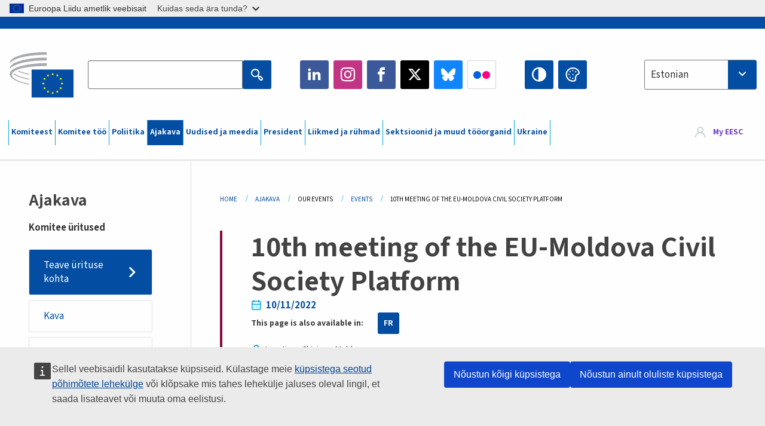

--- FILE ---
content_type: text/css
request_url: https://webtools.europa.eu/css/webtools.theme-eu.css?t=26a7fe37
body_size: 369789
content:
  .wt-message--warning-translation {  text-align: right;  font-size: 12px;  font-family: Inter, Arial, sans-serif;  padding: 4px 0;} .wtOffscreen, .wt-offscreen {  position: absolute;  left: -9999px;}.unselected, .wt-unselected {  -webkit-touch-callout: none;  -webkit-user-select: none;  -moz-user-select: none;  -ms-user-select: none;  user-select: none;}@media print {  .wt-offprint {    display: none;  }} .wtWaiting.racing,.wtWaiting.geoeditor,.wtWaiting.frame,.wtWaiting.dff,.wtWaiting.eaoptout,.wtWaiting.captcha,.wtWaiting.cdown,.wtWaiting.chart,.wtWaiting.charts,.wtWaiting.map,.wtWaiting.office,.wtWaiting.infogram {  min-height: 110px;  background-image: url("../images/waiting-default.svg?t=26a7fe37");  background-repeat: no-repeat;  background-position: 10px 10px;  background-size: auto 100px;  border: 1px solid #ddd;  background-color: rgba(255, 255, 255, 0.75);}.wtWaiting.share,.wtWaiting.sbkm,.wtWaiting.dff {  display: inline-block;  min-height: 40px;  min-width: 40px;  background: center center / auto 40px no-repeat transparent url("../images/spinner.svg?t=26a7fe37");  border: 0;}.wtWaiting.cdown,.wtWaiting.racing,.wtWaiting.chart,.wtWaiting.charts,.wtWaiting.infogram {  background-image: url("../images/waiting-chrt.svg?t=26a7fe37");  background-position: center center;  background-size: auto 150px;  min-height: 300px;  border: 1px solid #eee;  background-color: rgba(255, 255, 255, 0.75);}.wtWaiting.geoeditor,.wtWaiting.map {  background-image: url("../images/waiting-map.svg?t=26a7fe37");  background-position: center center;  background-size: auto 150px;  min-height: 300px;  border: 1px solid #eee;  background-color: rgba(255, 255, 255, 0.75);} @media all {  .wtOverlayer {    width: 100%;    height: 100%;    top: 0;    left: 0;    display: none;    position: fixed;    overflow: auto;    z-index: 9998;    background-color: #000;    -ms-filter: "progid:DXImageTransform.Microsoft.Alpha(Opacity=75)";    filter: alpha(opacity=60);    -moz-opacity: 0.60;    -khtml-opacity: 0.60;    opacity: 0.60;  }  .wtOverlayer.wtOverLayerBlock {      display: block;  }     .wtPopup {    position: fixed;    left: 3%;    top: 2.5%;    right: 3%;    bottom: 2.5%;    width: auto;    height: auto;    background-color: #fff;    z-index: 9999;    font-size: 14px;    font-family: Inter, Arial, sans-serif;    box-sizing: border-box;    border: 0;    outline: none;  }  .wtPopup * {    box-sizing: border-box;  }  .wtPopupFullscreen {    left: 0;    top: 0;    right: 0;    bottom: 0;    border: 0;  }     .wtPopupHead {    background: #e4e2e2;    padding: 0;    min-height: 60px;  }     .wtPopupHead h1 {    padding: 20px;    margin: 0 110px 0 0;    font-size: 24px;    font-weight: normal;    color: #404040;    line-height: 1.2;    background-color: transparent;  }     .wtPopupCloseBtn,  .wtPopupCloseBtn:hover,  .wtPopupCloseBtn:focus,  .wtPopupCloseBtn:active {    position: absolute;    line-height: 32px;    height: 32px;    color: #404040;    text-decoration: none;    outline: 0;    right: 0;    top: 17px;    z-index: 333;    padding: 0 50px 0 5px;    margin-bottom: 25px;    font-weight: normal;    cursor: pointer;  }  .wtPopupCloseBtn:hover {    text-decoration: underline;  }  .wtPopupCloseBtn,  .wtPopupCloseBtn *,  .wtPopupCloseBtn *:before,  .wtPopupCloseBtn *:after {    font-family: Inter, Arial, sans-serif;    -webkit-box-sizing: content-box;    -moz-box-sizing: content-box;    box-sizing: content-box;  }  .wtPopupCloseBtn b {    font-size: 32px;    position: absolute;    display: inline-block;    overflow: hidden;    border-radius: 50%;    height: 28px;    line-height: 28px;    width: 28px;    padding: 0;    margin: 0 0 0 5px;    border: 2px solid #666;    box-sizing: border-box;  }  .wtPopupCloseBtn:hover b,  .wtPopupCloseBtn:focus b,  .wtPopupCloseBtn:active b {    color: #fff;    background-color: #404040;    border-color: transparent;  }  .wtPopupCloseBtn span {    position: absolute;    height: 16px;    line-height: 16px;    font-family: Inter, Arial, sans-serif;    background-color: transparent;    left: 3px;    top: 4px;    font-weight: normal;  }  .wtClear {    clear: both;  }}  @media all {     .wt-modal {    border: 0;    padding: 0;    min-height: 200px;    max-height: 100%;    max-width: 720px;    box-sizing: border-box;    font-family: Inter, Arial, sans-serif;  }  .wt-modal form {    display: flex;    flex-direction: column;    overflow: hidden;  }     .wt-modal::backdrop,  .wt-modal-screen::backdrop {    background: color-mix(in srgb, #26324b 70%,transparent);  }     .wt-modal[open] {    display: flex;    flex-direction: column;    overflow: hidden;    z-index: 50;  }  .wt-modal-popup[open] {    top: 20px;    border: 1px solid #444;    box-shadow: 2px 2px 5px #ccc;    max-height: 480px;    max-width: 640px;    min-height: 320px;    z-index: 50;  }  .wt-modal-confirm[open] {    top: 20px;    max-width: 420px;    min-height: 200px;    border: 1px solid #444;    box-shadow: 3px 3px 5px #ccc;    z-index: 50;  }  .wt-modal-fullscreen[open] {    position: fixed;    top: 0;    right: 0;    bottom: 0;    left: 0;    border: 0;    margin: 0;    min-width: 100%;    min-height: 100%;    z-index: 50;  }  .wt-modal-screen[open] {    position: fixed;    top: 0;    right: 0;    bottom: 0;    left: 0;    border: 0;    margin: 30px auto;    padding: 0;    z-index: 50;    box-sizing: border-box;    width: calc(100% - 60px);    max-width: 1400px;    height: calc(100% - 60px);  }     .wt-modal--header {    padding: 30px 20px 20px 20px;    margin: 0;    display: flex;    align-items: start;      gap: 10px;  }  .wt-modal-popup[open] .wt-modal--header,  .wt-modal-confirm[open] .wt-modal--header  {    padding: 20px 20px 0;    align-items: center;    }  .wt-modal--header-title {    flex-grow: 1;    margin: 0;    padding: 0 10px;    outline: none;    font-weight: normal;    color: #444;  }  .wt-modal--header-close {    border: 0;    margin: 0;    padding: 5px;    min-width: 40px;    min-height: 40px;    background: transparent;    cursor: pointer;    color: #444;    position: relative;    top: -10px;    line-height: 1;    display: flex;    align-items: center;    justify-content: center;  }  .wt-modal-popup[open] .wt-modal--header-close {    top: 0;  }     .wt-modal--content {    display: flex;    flex-direction: column;    overflow: auto;    margin: 10px;    padding: 15px 20px 20px 20px;    line-height: 1.4;  }  .wt-modal--content p:first-child {    margin-top: 0;  }     .wt-modal--footer {    padding: 0 30px 30px;    margin: 0;    display: flex;    align-items: center;      gap: 10px;  }  }@media (max-width: 640px) {  .wt-modal-screen[open],  .wt-modal-modal[open] {    position: fixed;    top: 0;    right: 0;    bottom: 0;    left: 0;    margin: 0;    min-width: 100%;    min-height: 100%;    max-width: 100%;    max-height: 100%;    border: 0;  }} @media all {     .wt-autocomplete ~ ul {    padding: 0;    margin: 0;    list-style-type: none;    position: absolute;    left: 0;  }  .wt-autocomplete ~ ul[aria-busy='false'] {    border: 1px solid #444;    background-color: #fff;    margin: 4px 0 0 0;    max-width: 280px;    max-height: 320px;    min-width: 280px;    font-size: 16px;    font-family: Inter, Arial, sans-serif;    overflow: auto;  }     .wt-autocomplete ~ ul li {    padding: 16px;    margin: 0;    cursor: pointer;    border-top: 1px solid #ddd;  }  .wt-autocomplete ~ ul li:first-child {    border: 0;  }  .wt-autocomplete ~ ul li:hover,  .wt-autocomplete ~ ul li:focus-visible {    color: #fff;    background-color: #444;    border-color: #444;  }     .wt-autocomplete ~ [aria-busy='true'] {    border: 0;    width: 30px;    height: 30px;    overflow: hidden;    display: flex;    align-items: center;    justify-content: center;    position: absolute;  }  .wt-autocomplete ~ [aria-busy='true'] svg {    animation: rotate 2s linear infinite;  }  @keyframes rotate{    to{ transform: rotate(360deg); }  }} :root{--wt-ecl-color-primary:#0e47cb;--wt-ecl-color-primary-180:#082b7a;--wt-ecl-color-primary-160:#0a328e;--wt-ecl-color-primary-140:#0b39a2;--wt-ecl-color-primary-120:#0d40b7;--wt-ecl-color-primary-100:#0e47cb;--wt-ecl-color-primary-80:#3e6cd5;--wt-ecl-color-primary-60:#6e91e0;--wt-ecl-color-primary-40:#9fb5ea;--wt-ecl-color-primary-20:#cfdaf5;--wt-ecl-color-primary-10:#e7edfa;--wt-ecl-color-primary-5:#f3f6fc;--wt-ecl-color-secondary:#fc0;--wt-ecl-color-secondary-180:#997a00;--wt-ecl-color-secondary-160:#b38f00;--wt-ecl-color-secondary-140:#cca300;--wt-ecl-color-secondary-120:#e6b800;--wt-ecl-color-secondary-100:#fc0;--wt-ecl-color-secondary-80:#ffd633;--wt-ecl-color-secondary-60:#ffe066;--wt-ecl-color-secondary-40:#ffeb99;--wt-ecl-color-secondary-20:#fff5cc;--wt-ecl-color-dark:#262b38;--wt-ecl-color-dark-100:#262b38;--wt-ecl-color-dark-80:#515560;--wt-ecl-color-dark-60:#7d8088;--wt-ecl-color-dark-40:#a8aaaf;--wt-ecl-color-dark-20:#d4d5d7;--wt-ecl-color-dark-10:#e9eaeb;--wt-ecl-color-dark-5:#f4f5f5;--wt-ecl-color-info:#0e47cb;--wt-ecl-color-info-100:#0e47cb;--wt-ecl-color-info-5:#f3f6fc;--wt-ecl-color-success:#00a174;--wt-ecl-color-success-100:#00a174;--wt-ecl-color-success-5:#f2fcf9;--wt-ecl-color-warning:#ff8133;--wt-ecl-color-warning-100:#ff8133;--wt-ecl-color-warning-5:#fff7f2;--wt-ecl-color-error:#d7003d;--wt-ecl-color-error-100:#d7003d;--wt-ecl-color-error-5:#fef2f5;--wt-ecl-color-accent:#00e9ff;--wt-ecl-color-accent-100:#00e9ff;--wt-ecl-color-accent-30:#b3f8ff;--wt-ecl-color-overlay-light:color-mix(in srgb,var(--wt-c-d) 70%,transparent);--wt-ecl-color-overlay-dark:color-mix(in srgb,var(--wt-c-d) 90%,transparent);--wt-ecl-font-family-default:arial,sans-serif;--wt-ecl-font-family-print-default:verdana,sans-serif;--wt-ecl-font-family-print-alt:arial,sans-serif;--wt-ecl-font-xs:normal normal 400 12px/18px arial,sans-serif;--wt-ecl-font-s:normal normal 400 14px/18px arial,sans-serif;--wt-ecl-font-m:normal normal 400 16px/24px arial,sans-serif;--wt-ecl-font-l:normal normal 400 20px/28px arial,sans-serif;--wt-ecl-font-xl:normal normal 400 24px/28px arial,sans-serif;--wt-ecl-font-2xl:normal normal 400 28px/32px arial,sans-serif;--wt-ecl-font-3xl:normal normal 400 32px/40px arial,sans-serif;--wt-ecl-font-4xl:normal normal 400 36px/44px arial,sans-serif;--wt-ecl-font-5xl:normal normal 400 42px/52px arial,sans-serif;--wt-ecl-font-ui-s:normal normal 400 14px/24px arial,sans-serif;--wt-ecl-font-ui-m:normal normal 400 16px/28px arial,sans-serif;--wt-ecl-spacing-2xs:4px;--wt-ecl-spacing-xs:8px;--wt-ecl-spacing-s:12px;--wt-ecl-spacing-m:16px;--wt-ecl-spacing-l:24px;--wt-ecl-spacing-xl:32px;--wt-ecl-spacing-2xl:40px;--wt-ecl-spacing-3xl:48px;--wt-ecl-spacing-4xl:64px;--wt-ecl-shadow-1:0 2px 4px rgba(9,49,142,.08),0 0 10px rgba(9,49,142,.04),0 4px 5px rgba(9,49,142,.04),0 -4px 4px rgba(9,49,142,.04);--wt-ecl-shadow-2:0 3px 5px rgba(9,49,142,.04),0 0 18px rgba(9,49,142,.04),0 6px 10px rgba(9,49,142,.04),0 -4px 4px rgba(9,49,142,.04);--wt-ecl-shadow-3:0 7px 8px rgba(9,49,142,.08),0 0 22px rgba(9,49,142,.04),0 12px 17px rgba(9,49,142,.04),0 -4px 4px rgba(9,49,142,.04);--wt-ecl-shadow-4:0 11px 15px rgba(9,49,142,.08),0 9px 46px rgba(9,49,142,.04),0 24px 38px rgba(9,49,142,.04),0 -4px 4px rgba(9,49,142,.04);--wt-ecl-shadow-inner-1:0 2px 4px rgba(9,49,142,.08) inset,0 0 10px rgba(9,49,142,.04) inset,0 4px 5px rgba(9,49,142,.04) inset,0 -4px 4px rgba(9,49,142,.04) inset;--wt-ecl-shadow-inner-2:0 3px 5px rgba(9,49,142,.04) inset,0 0 18px rgba(9,49,142,.04) inset,0 6px 10px rgba(9,49,142,.04) inset,0 -4px 4px rgba(9,49,142,.04) inset;--wt-ecl-shadow-negative-1:0 2px 4px hsla(0,0%,100%,.08),0 0 10px hsla(0,0%,100%,.04),0 4px 5px hsla(0,0%,100%,.04),0 -4px 4px hsla(0,0%,100%,.04);--wt-ecl-shadow-negative-2:0 3px 5px hsla(0,0%,100%,.04),0 0 18px hsla(0,0%,100%,.04),0 6px 10px hsla(0,0%,100%,.04),0 -4px 4px hsla(0,0%,100%,.04);--wt-ecl-shadow-negative-3:0 7px 8px hsla(0,0%,100%,.08),0 0 22px hsla(0,0%,100%,.04),0 12px 17px hsla(0,0%,100%,.04),0 -4px 4px hsla(0,0%,100%,.04);--wt-ecl-shadow-negative-4:0 11px 15px rgba(9,49,142,.08),0 9px 46px rgba(9,49,142,.04),0 24px 38px rgba(9,49,142,.04),0 -4px 4px rgba(9,49,142,.04);--wt-ecl-shadow-negative-inner-1:0 2px 4px hsla(0,0%,100%,.08) inset,0 0 10px hsla(0,0%,100%,.04) inset,0 4px 5px hsla(0,0%,100%,.04) inset,0 -4px 4px hsla(0,0%,100%,.04) inset;--wt-ecl-shadow-negative-inner-2:0 3px 5px hsla(0,0%,100%,.04) inset,0 0 18px hsla(0,0%,100%,.04) inset,0 6px 10px hsla(0,0%,100%,.04) inset,0 -4px 4px hsla(0,0%,100%,.04) inset;--wt-ecl-max-width:80ch;--wt-c-p:var(--wt-ecl-color-primary);--wt-c-p-180:var(--wt-ecl-color-primary-180);--wt-c-p-160:var(--wt-ecl-color-primary-160);--wt-c-p-140:var(--wt-ecl-color-primary-140);--wt-c-p-120:var(--wt-ecl-color-primary-120);--wt-c-p-100:var(--wt-ecl-color-primary-100);--wt-c-p-80:var(--wt-ecl-color-primary-80);--wt-c-p-60:var(--wt-ecl-color-primary-60);--wt-c-p-40:var(--wt-ecl-color-primary-40);--wt-c-p-20:var(--wt-ecl-color-primary-20);--wt-c-p-10:var(--wt-ecl-color-primary-10);--wt-c-p-5:var(--wt-ecl-color-primary-5);--wt-c-s:var(--wt-ecl-color-secondary);--wt-c-s-180:var(--wt-ecl-color-secondary-180);--wt-c-s-160:var(--wt-ecl-color-secondary-160);--wt-c-s-140:var(--wt-ecl-color-secondary-140);--wt-c-s-120:var(--wt-ecl-color-secondary-120);--wt-c-s-100:var(--wt-ecl-color-secondary-100);--wt-c-s-80:var(--wt-ecl-color-secondary-80);--wt-c-s-60:var(--wt-ecl-color-secondary-60);--wt-c-s-40:var(--wt-ecl-color-secondary-40);--wt-c-s-20:var(--wt-ecl-color-secondary-20);--wt-c-d:var(--wt-ecl-color-dark);--wt-c-d-100:var(--wt-ecl-color-dark-100);--wt-c-d-80:var(--wt-ecl-color-dark-80);--wt-c-d-60:var(--wt-ecl-color-dark-60);--wt-c-d-40:var(--wt-ecl-color-dark-40);--wt-c-d-20:var(--wt-ecl-color-dark-20);--wt-c-d-10:var(--wt-ecl-color-dark-10);--wt-c-d-5:var(--wt-ecl-color-dark-5);--wt-c-in:var(--wt-ecl-color-info);--wt-c-in-100:var(--wt-ecl-color-info-100);--wt-c-in-5:var(--wt-ecl-color-info-5);--wt-c-su:var(--wt-ecl-color-success);--wt-c-su-100:var(--wt-ecl-color-success-100);--wt-c-su-5:var(--wt-ecl-color-success-5);--wt-c-wa:var(--wt-ecl-color-warning);--wt-c-wa-100:var(--wt-ecl-color-warning-100);--wt-c-wa-5:var(--wt-ecl-color-warning-5);--wt-c-er:var(--wt-ecl-color-error);--wt-c-er-100:var(--wt-ecl-color-error-100);--wt-c-er-5:var(--wt-ecl-color-error-5);--wt-c-a:var(--wt-ecl-color-accent);--wt-c-a-100:var(--wt-ecl-color-accent-100);--wt-c-a-30:var(--wt-ecl-color-accent-30);--wt-c-ov-l:var(--wt-ecl-color-overlay-light);--wt-c-ov-d:var(--wt-ecl-color-overlay-dark);--wt-ff-d:var(--wt-ecl-font-family-default);--wt-f-xs:var(--wt-ecl-font-xs);--wt-f-s:var(--wt-ecl-font-s);--wt-f-m:var(--wt-ecl-font-m);--wt-f-l:var(--wt-ecl-font-l);--wt-f-xl:var(--wt-ecl-font-xl);--wt-f-2xl:var(--wt-ecl-font-2xl);--wt-f-3xl:var(--wt-ecl-font-3xl);--wt-f-4xl:var(--wt-ecl-font-4xl);--wt-f-5xl:var(--wt-ecl-font-5xl);--wt-f-ui-s:var(--wt-ecl-font-ui-s);--wt-f-ui-m:var(--wt-ecl-font-ui-m);--wt-s-2xs:var(--wt-ecl-spacing-2xs);--wt-s-xs:var(--wt-ecl-spacing-xs);--wt-s-s:var(--wt-ecl-spacing-s);--wt-s-m:var(--wt-ecl-spacing-m);--wt-s-l:var(--wt-ecl-spacing-l);--wt-s-xl:var(--wt-ecl-spacing-xl);--wt-s-2xl:var(--wt-ecl-spacing-2xl);--wt-s-3xl:var(--wt-ecl-spacing-3xl);--wt-s-4xl:var(--wt-ecl-spacing-4xl);--wt-sh-1:var(--wt-ecl-shadow-1);--wt-sh-2:var(--wt-ecl-shadow-2);--wt-sh-3:var(--wt-ecl-shadow-3);--wt-sh-4:var(--wt-ecl-shadow-4);--wt-sh-i-1:var(--wt-ecl-shadow-inner-1);--wt-sh-i-2:var(--wt-ecl-shadow-inner-2);--wt-sh-n-1:var(--wt-ecl-shadow-negative-1);--wt-sh-n-2:var(--wt-ecl-shadow-negative-2);--wt-sh-n-3:var(--wt-ecl-shadow-negative-3);--wt-sh-n-4:var(--wt-ecl-shadow-negative-4);--wt-sh-n-i-1:var(--wt-ecl-shadow-negative-inner-1);--wt-sh-n-i-2:var(--wt-ecl-shadow-negative-inner-2);--wt-max-w:var(--wt-ecl-max-width);--wt-ecl-color-primary-130:#0a328e;--wt-c-p-130:var(--wt-ecl-color-primary-130);--wt-ecl-color-secondary-10:#fffae6;--wt-c-s-10:var(--wt-ecl-color-secondary-10);--wt-ecl-color-dark-140:#171a22;--wt-c-d-140:var(--wt-ecl-color-dark-140);--wt-ecl-color-dark-120:#1e222d;--wt-c-d-120:var(--wt-ecl-color-dark-120);--wt-ecl-color-error-80:#ef0044;--wt-c-er-80:var(--wt-ecl-color-error-80);--wt-ecl-color-branding:#0e47cb;--wt-c-br:var(--wt-ecl-color-branding);--wt-ecl-color-visited:#510dcd;--wt-c-v:var(--wt-ecl-color-visited);--wt-ecl-color-visited-100:#510dcd;--wt-c-v-100:var(--wt-ecl-color-visited-100);--wt-ecl-color-visited-40:#bf9af1;--wt-c-v-40:var(--wt-ecl-color-visited-40);--wt-ecl-font-2xs:normal normal 400 10px/16px arial,sans-serif;--wt-f-2xs:var(--wt-ecl-font-2xs);--wt-ecl-font-6xl:normal normal 400 42px/52px arial,sans-serif;--wt-f-6xl:var(--wt-ecl-font-6xl);--wt-ecl-font-prolonged-xs:normal normal 400 12px/20px arial,sans-serif;--wt-f-p-xs:var(--wt-ecl-font-prolonged-xs);--wt-ecl-font-prolonged-s:normal normal 400 14px/20px arial,sans-serif;--wt-f-p-s:var(--wt-ecl-font-prolonged-s);--wt-ecl-font-prolonged-m:normal normal 400 16px/24px arial,sans-serif;--wt-f-p-m:var(--wt-ecl-font-prolonged-m);--wt-ecl-font-prolonged-l:normal normal 400 20px/28px arial,sans-serif;--wt-f-p-l:var(--wt-ecl-font-prolonged-l);--wt-ecl-font-prolonged-xl:normal normal 400 24px/28px arial,sans-serif;--wt-f-p-xl:var(--wt-ecl-font-prolonged-xl)}.wt-ecl-icon{fill:currentcolor;margin:0;transition:transform .3s ease-in-out}.wt-ecl-icon--2xs{height:12px;width:12px}.wt-ecl-icon--xs{height:16px;width:16px}.wt-ecl-icon--s{height:20px;width:20px}.wt-ecl-icon--m{height:24px;width:24px}.wt-ecl-icon--l{height:32px;width:32px}.wt-ecl-icon--xl{height:40px;width:40px}.wt-ecl-icon--2xl{height:48px;width:48px}.wt-ecl-icon--fluid{height:1em;width:1em}.wt-ecl-icon--primary{fill:var(--wt-c-p)}.wt-ecl-icon--inverted{fill:#fff}.wt-ecl-icon--rotate-90{transform:rotate(90deg)}.wt-ecl-icon--rotate-180{transform:rotate(180deg)}.wt-ecl-icon--rotate-270{transform:rotate(270deg)}.wt-ecl-icon--flip-horizontal{transform:scaleX(-1)}.wt-ecl-icon--flip-vertical{transform:scaleY(-1)}.wt-ecl-container{box-sizing:border-box;-webkit-margin-start:auto;margin-inline-start:auto;-webkit-margin-end:auto;margin-inline-end:auto;position:relative;width:100%;-webkit-padding-start:16px;padding-inline-start:16px;-webkit-padding-end:16px;padding-inline-end:16px}@media (min-width:480px){.wt-ecl-container{-webkit-padding-start:16px;padding-inline-start:16px;-webkit-padding-end:16px;padding-inline-end:16px}}@media (min-width:768px){.wt-ecl-container{-webkit-padding-start:16px;padding-inline-start:16px;-webkit-padding-end:16px;padding-inline-end:16px}}@media (min-width:996px){.wt-ecl-container{-webkit-padding-start:16px;padding-inline-start:16px;-webkit-padding-end:16px;padding-inline-end:16px}}@media (min-width:1140px){.wt-ecl-container{-webkit-padding-start:16px;padding-inline-start:16px;-webkit-padding-end:16px;padding-inline-end:16px}}@media (min-width:480px){.wt-ecl-container{max-width:100%;width:768px}}@media (min-width:768px){.wt-ecl-container{max-width:100%;width:996px}}@media (min-width:996px){.wt-ecl-container{max-width:100%;width:1140px}}@media (min-width:1140px){.wt-ecl-container{max-width:100%;width:1140px}}.wt-ecl-row{box-sizing:border-box;display:flex;flex-wrap:wrap;-webkit-margin-start:-16px;margin-inline-start:-16px;-webkit-margin-end:-16px;margin-inline-end:-16px}@media (min-width:480px){.wt-ecl-row{-webkit-margin-start:-16px;margin-inline-start:-16px;-webkit-margin-end:-16px;margin-inline-end:-16px}}@media (min-width:768px){.wt-ecl-row{-webkit-margin-start:-16px;margin-inline-start:-16px;-webkit-margin-end:-16px;margin-inline-end:-16px}}@media (min-width:996px){.wt-ecl-row{-webkit-margin-start:-16px;margin-inline-start:-16px;-webkit-margin-end:-16px;margin-inline-end:-16px}}@media (min-width:1140px){.wt-ecl-row{-webkit-margin-start:-16px;margin-inline-start:-16px;-webkit-margin-end:-16px;margin-inline-end:-16px}}.wt-ecl-no-gutters{-webkit-margin-start:0;margin-inline-start:0;-webkit-margin-end:0;margin-inline-end:0}.wt-ecl-no-gutters>.wt-ecl-col,.wt-ecl-no-gutters>[class*=ecl-col-]{-webkit-padding-start:0;padding-inline-start:0;-webkit-padding-end:0;padding-inline-end:0}.wt-ecl-col-1,.wt-ecl-col-10,.wt-ecl-col-11,.wt-ecl-col-12,.wt-ecl-col-2,.wt-ecl-col-3,.wt-ecl-col-4,.wt-ecl-col-5,.wt-ecl-col-6,.wt-ecl-col-7,.wt-ecl-col-8,.wt-ecl-col-9,.wt-ecl-col-l-1,.wt-ecl-col-l-10,.wt-ecl-col-l-11,.wt-ecl-col-l-12,.wt-ecl-col-l-2,.wt-ecl-col-l-3,.wt-ecl-col-l-4,.wt-ecl-col-l-5,.wt-ecl-col-l-6,.wt-ecl-col-l-7,.wt-ecl-col-l-8,.wt-ecl-col-l-9,.wt-ecl-col-m-1,.wt-ecl-col-m-10,.wt-ecl-col-m-11,.wt-ecl-col-m-12,.wt-ecl-col-m-2,.wt-ecl-col-m-3,.wt-ecl-col-m-4,.wt-ecl-col-m-5,.wt-ecl-col-m-6,.wt-ecl-col-m-7,.wt-ecl-col-m-8,.wt-ecl-col-m-9,.wt-ecl-col-s-1,.wt-ecl-col-s-10,.wt-ecl-col-s-11,.wt-ecl-col-s-12,.wt-ecl-col-s-2,.wt-ecl-col-s-3,.wt-ecl-col-s-4,.wt-ecl-col-s-5,.wt-ecl-col-s-6,.wt-ecl-col-s-7,.wt-ecl-col-s-8,.wt-ecl-col-s-9,.wt-ecl-col-xl-1,.wt-ecl-col-xl-10,.wt-ecl-col-xl-11,.wt-ecl-col-xl-12,.wt-ecl-col-xl-2,.wt-ecl-col-xl-3,.wt-ecl-col-xl-4,.wt-ecl-col-xl-5,.wt-ecl-col-xl-6,.wt-ecl-col-xl-7,.wt-ecl-col-xl-8,.wt-ecl-col-xl-9{box-sizing:border-box;min-height:1px;position:relative;width:100%;-webkit-padding-start:16px;padding-inline-start:16px;-webkit-padding-end:16px;padding-inline-end:16px}@media (min-width:480px){.wt-ecl-col-1,.wt-ecl-col-10,.wt-ecl-col-11,.wt-ecl-col-12,.wt-ecl-col-2,.wt-ecl-col-3,.wt-ecl-col-4,.wt-ecl-col-5,.wt-ecl-col-6,.wt-ecl-col-7,.wt-ecl-col-8,.wt-ecl-col-9,.wt-ecl-col-l-1,.wt-ecl-col-l-10,.wt-ecl-col-l-11,.wt-ecl-col-l-12,.wt-ecl-col-l-2,.wt-ecl-col-l-3,.wt-ecl-col-l-4,.wt-ecl-col-l-5,.wt-ecl-col-l-6,.wt-ecl-col-l-7,.wt-ecl-col-l-8,.wt-ecl-col-l-9,.wt-ecl-col-m-1,.wt-ecl-col-m-10,.wt-ecl-col-m-11,.wt-ecl-col-m-12,.wt-ecl-col-m-2,.wt-ecl-col-m-3,.wt-ecl-col-m-4,.wt-ecl-col-m-5,.wt-ecl-col-m-6,.wt-ecl-col-m-7,.wt-ecl-col-m-8,.wt-ecl-col-m-9,.wt-ecl-col-s-1,.wt-ecl-col-s-10,.wt-ecl-col-s-11,.wt-ecl-col-s-12,.wt-ecl-col-s-2,.wt-ecl-col-s-3,.wt-ecl-col-s-4,.wt-ecl-col-s-5,.wt-ecl-col-s-6,.wt-ecl-col-s-7,.wt-ecl-col-s-8,.wt-ecl-col-s-9,.wt-ecl-col-xl-1,.wt-ecl-col-xl-10,.wt-ecl-col-xl-11,.wt-ecl-col-xl-12,.wt-ecl-col-xl-2,.wt-ecl-col-xl-3,.wt-ecl-col-xl-4,.wt-ecl-col-xl-5,.wt-ecl-col-xl-6,.wt-ecl-col-xl-7,.wt-ecl-col-xl-8,.wt-ecl-col-xl-9{-webkit-padding-start:16px;padding-inline-start:16px;-webkit-padding-end:16px;padding-inline-end:16px}}@media (min-width:768px){.wt-ecl-col-1,.wt-ecl-col-10,.wt-ecl-col-11,.wt-ecl-col-12,.wt-ecl-col-2,.wt-ecl-col-3,.wt-ecl-col-4,.wt-ecl-col-5,.wt-ecl-col-6,.wt-ecl-col-7,.wt-ecl-col-8,.wt-ecl-col-9,.wt-ecl-col-l-1,.wt-ecl-col-l-10,.wt-ecl-col-l-11,.wt-ecl-col-l-12,.wt-ecl-col-l-2,.wt-ecl-col-l-3,.wt-ecl-col-l-4,.wt-ecl-col-l-5,.wt-ecl-col-l-6,.wt-ecl-col-l-7,.wt-ecl-col-l-8,.wt-ecl-col-l-9,.wt-ecl-col-m-1,.wt-ecl-col-m-10,.wt-ecl-col-m-11,.wt-ecl-col-m-12,.wt-ecl-col-m-2,.wt-ecl-col-m-3,.wt-ecl-col-m-4,.wt-ecl-col-m-5,.wt-ecl-col-m-6,.wt-ecl-col-m-7,.wt-ecl-col-m-8,.wt-ecl-col-m-9,.wt-ecl-col-s-1,.wt-ecl-col-s-10,.wt-ecl-col-s-11,.wt-ecl-col-s-12,.wt-ecl-col-s-2,.wt-ecl-col-s-3,.wt-ecl-col-s-4,.wt-ecl-col-s-5,.wt-ecl-col-s-6,.wt-ecl-col-s-7,.wt-ecl-col-s-8,.wt-ecl-col-s-9,.wt-ecl-col-xl-1,.wt-ecl-col-xl-10,.wt-ecl-col-xl-11,.wt-ecl-col-xl-12,.wt-ecl-col-xl-2,.wt-ecl-col-xl-3,.wt-ecl-col-xl-4,.wt-ecl-col-xl-5,.wt-ecl-col-xl-6,.wt-ecl-col-xl-7,.wt-ecl-col-xl-8,.wt-ecl-col-xl-9{-webkit-padding-start:16px;padding-inline-start:16px;-webkit-padding-end:16px;padding-inline-end:16px}}@media (min-width:996px){.wt-ecl-col-1,.wt-ecl-col-10,.wt-ecl-col-11,.wt-ecl-col-12,.wt-ecl-col-2,.wt-ecl-col-3,.wt-ecl-col-4,.wt-ecl-col-5,.wt-ecl-col-6,.wt-ecl-col-7,.wt-ecl-col-8,.wt-ecl-col-9,.wt-ecl-col-l-1,.wt-ecl-col-l-10,.wt-ecl-col-l-11,.wt-ecl-col-l-12,.wt-ecl-col-l-2,.wt-ecl-col-l-3,.wt-ecl-col-l-4,.wt-ecl-col-l-5,.wt-ecl-col-l-6,.wt-ecl-col-l-7,.wt-ecl-col-l-8,.wt-ecl-col-l-9,.wt-ecl-col-m-1,.wt-ecl-col-m-10,.wt-ecl-col-m-11,.wt-ecl-col-m-12,.wt-ecl-col-m-2,.wt-ecl-col-m-3,.wt-ecl-col-m-4,.wt-ecl-col-m-5,.wt-ecl-col-m-6,.wt-ecl-col-m-7,.wt-ecl-col-m-8,.wt-ecl-col-m-9,.wt-ecl-col-s-1,.wt-ecl-col-s-10,.wt-ecl-col-s-11,.wt-ecl-col-s-12,.wt-ecl-col-s-2,.wt-ecl-col-s-3,.wt-ecl-col-s-4,.wt-ecl-col-s-5,.wt-ecl-col-s-6,.wt-ecl-col-s-7,.wt-ecl-col-s-8,.wt-ecl-col-s-9,.wt-ecl-col-xl-1,.wt-ecl-col-xl-10,.wt-ecl-col-xl-11,.wt-ecl-col-xl-12,.wt-ecl-col-xl-2,.wt-ecl-col-xl-3,.wt-ecl-col-xl-4,.wt-ecl-col-xl-5,.wt-ecl-col-xl-6,.wt-ecl-col-xl-7,.wt-ecl-col-xl-8,.wt-ecl-col-xl-9{-webkit-padding-start:16px;padding-inline-start:16px;-webkit-padding-end:16px;padding-inline-end:16px}}@media (min-width:1140px){.wt-ecl-col-1,.wt-ecl-col-10,.wt-ecl-col-11,.wt-ecl-col-12,.wt-ecl-col-2,.wt-ecl-col-3,.wt-ecl-col-4,.wt-ecl-col-5,.wt-ecl-col-6,.wt-ecl-col-7,.wt-ecl-col-8,.wt-ecl-col-9,.wt-ecl-col-l-1,.wt-ecl-col-l-10,.wt-ecl-col-l-11,.wt-ecl-col-l-12,.wt-ecl-col-l-2,.wt-ecl-col-l-3,.wt-ecl-col-l-4,.wt-ecl-col-l-5,.wt-ecl-col-l-6,.wt-ecl-col-l-7,.wt-ecl-col-l-8,.wt-ecl-col-l-9,.wt-ecl-col-m-1,.wt-ecl-col-m-10,.wt-ecl-col-m-11,.wt-ecl-col-m-12,.wt-ecl-col-m-2,.wt-ecl-col-m-3,.wt-ecl-col-m-4,.wt-ecl-col-m-5,.wt-ecl-col-m-6,.wt-ecl-col-m-7,.wt-ecl-col-m-8,.wt-ecl-col-m-9,.wt-ecl-col-s-1,.wt-ecl-col-s-10,.wt-ecl-col-s-11,.wt-ecl-col-s-12,.wt-ecl-col-s-2,.wt-ecl-col-s-3,.wt-ecl-col-s-4,.wt-ecl-col-s-5,.wt-ecl-col-s-6,.wt-ecl-col-s-7,.wt-ecl-col-s-8,.wt-ecl-col-s-9,.wt-ecl-col-xl-1,.wt-ecl-col-xl-10,.wt-ecl-col-xl-11,.wt-ecl-col-xl-12,.wt-ecl-col-xl-2,.wt-ecl-col-xl-3,.wt-ecl-col-xl-4,.wt-ecl-col-xl-5,.wt-ecl-col-xl-6,.wt-ecl-col-xl-7,.wt-ecl-col-xl-8,.wt-ecl-col-xl-9{-webkit-padding-start:16px;padding-inline-start:16px;-webkit-padding-end:16px;padding-inline-end:16px}}.wt-ecl-col-1{flex:0 0 8.3333333333%;max-width:8.3333333333%}.wt-ecl-col-2{flex:0 0 16.6666666667%;max-width:16.6666666667%}.wt-ecl-col-3{flex:0 0 25%;max-width:25%}.wt-ecl-col-4{flex:0 0 33.3333333333%;max-width:33.3333333333%}.wt-ecl-col-5{flex:0 0 41.6666666667%;max-width:41.6666666667%}.wt-ecl-col-6{flex:0 0 50%;max-width:50%}.wt-ecl-col-7{flex:0 0 58.3333333333%;max-width:58.3333333333%}.wt-ecl-col-8{flex:0 0 66.6666666667%;max-width:66.6666666667%}.wt-ecl-col-9{flex:0 0 75%;max-width:75%}.wt-ecl-col-10{flex:0 0 83.3333333333%;max-width:83.3333333333%}.wt-ecl-col-11{flex:0 0 91.6666666667%;max-width:91.6666666667%}.wt-ecl-col-12{flex:0 0 100%;max-width:100%}.wt-ecl-pull-0{right:auto}.wt-ecl-pull-1{right:8.3333333333%}.wt-ecl-pull-2{right:16.6666666667%}.wt-ecl-pull-3{right:25%}.wt-ecl-pull-4{right:33.3333333333%}.wt-ecl-pull-5{right:41.6666666667%}.wt-ecl-pull-6{right:50%}.wt-ecl-pull-7{right:58.3333333333%}.wt-ecl-pull-8{right:66.6666666667%}.wt-ecl-pull-9{right:75%}.wt-ecl-pull-10{right:83.3333333333%}.wt-ecl-pull-11{right:91.6666666667%}.wt-ecl-pull-12{right:100%}.wt-ecl-push-0{left:auto}.wt-ecl-push-1{left:8.3333333333%}.wt-ecl-push-2{left:16.6666666667%}.wt-ecl-push-3{left:25%}.wt-ecl-push-4{left:33.3333333333%}.wt-ecl-push-5{left:41.6666666667%}.wt-ecl-push-6{left:50%}.wt-ecl-push-7{left:58.3333333333%}.wt-ecl-push-8{left:66.6666666667%}.wt-ecl-push-9{left:75%}.wt-ecl-push-10{left:83.3333333333%}.wt-ecl-push-11{left:91.6666666667%}.wt-ecl-push-12{left:100%}.wt-ecl-offset-1{-webkit-margin-start:8.3333333333%;margin-inline-start:8.3333333333%}.wt-ecl-offset-2{-webkit-margin-start:16.6666666667%;margin-inline-start:16.6666666667%}.wt-ecl-offset-3{-webkit-margin-start:25%;margin-inline-start:25%}.wt-ecl-offset-4{-webkit-margin-start:33.3333333333%;margin-inline-start:33.3333333333%}.wt-ecl-offset-5{-webkit-margin-start:41.6666666667%;margin-inline-start:41.6666666667%}.wt-ecl-offset-6{-webkit-margin-start:50%;margin-inline-start:50%}.wt-ecl-offset-7{-webkit-margin-start:58.3333333333%;margin-inline-start:58.3333333333%}.wt-ecl-offset-8{-webkit-margin-start:66.6666666667%;margin-inline-start:66.6666666667%}.wt-ecl-offset-9{-webkit-margin-start:75%;margin-inline-start:75%}.wt-ecl-offset-10{-webkit-margin-start:83.3333333333%;margin-inline-start:83.3333333333%}.wt-ecl-offset-11{-webkit-margin-start:91.6666666667%;margin-inline-start:91.6666666667%}@media (min-width:480px){.wt-ecl-col-s-1{flex:0 0 8.3333333333%;max-width:8.3333333333%}.wt-ecl-col-s-2{flex:0 0 16.6666666667%;max-width:16.6666666667%}.wt-ecl-col-s-3{flex:0 0 25%;max-width:25%}.wt-ecl-col-s-4{flex:0 0 33.3333333333%;max-width:33.3333333333%}.wt-ecl-col-s-5{flex:0 0 41.6666666667%;max-width:41.6666666667%}.wt-ecl-col-s-6{flex:0 0 50%;max-width:50%}.wt-ecl-col-s-7{flex:0 0 58.3333333333%;max-width:58.3333333333%}.wt-ecl-col-s-8{flex:0 0 66.6666666667%;max-width:66.6666666667%}.wt-ecl-col-s-9{flex:0 0 75%;max-width:75%}.wt-ecl-col-s-10{flex:0 0 83.3333333333%;max-width:83.3333333333%}.wt-ecl-col-s-11{flex:0 0 91.6666666667%;max-width:91.6666666667%}.wt-ecl-col-s-12{flex:0 0 100%;max-width:100%}.wt-ecl-pull-s-0{right:auto}.wt-ecl-pull-s-1{right:8.3333333333%}.wt-ecl-pull-s-2{right:16.6666666667%}.wt-ecl-pull-s-3{right:25%}.wt-ecl-pull-s-4{right:33.3333333333%}.wt-ecl-pull-s-5{right:41.6666666667%}.wt-ecl-pull-s-6{right:50%}.wt-ecl-pull-s-7{right:58.3333333333%}.wt-ecl-pull-s-8{right:66.6666666667%}.wt-ecl-pull-s-9{right:75%}.wt-ecl-pull-s-10{right:83.3333333333%}.wt-ecl-pull-s-11{right:91.6666666667%}.wt-ecl-pull-s-12{right:100%}.wt-ecl-push-s-0{left:auto}.wt-ecl-push-s-1{left:8.3333333333%}.wt-ecl-push-s-2{left:16.6666666667%}.wt-ecl-push-s-3{left:25%}.wt-ecl-push-s-4{left:33.3333333333%}.wt-ecl-push-s-5{left:41.6666666667%}.wt-ecl-push-s-6{left:50%}.wt-ecl-push-s-7{left:58.3333333333%}.wt-ecl-push-s-8{left:66.6666666667%}.wt-ecl-push-s-9{left:75%}.wt-ecl-push-s-10{left:83.3333333333%}.wt-ecl-push-s-11{left:91.6666666667%}.wt-ecl-push-s-12{left:100%}.wt-ecl-offset-s-0{-webkit-margin-start:0;margin-inline-start:0}.wt-ecl-offset-s-1{-webkit-margin-start:8.3333333333%;margin-inline-start:8.3333333333%}.wt-ecl-offset-s-2{-webkit-margin-start:16.6666666667%;margin-inline-start:16.6666666667%}.wt-ecl-offset-s-3{-webkit-margin-start:25%;margin-inline-start:25%}.wt-ecl-offset-s-4{-webkit-margin-start:33.3333333333%;margin-inline-start:33.3333333333%}.wt-ecl-offset-s-5{-webkit-margin-start:41.6666666667%;margin-inline-start:41.6666666667%}.wt-ecl-offset-s-6{-webkit-margin-start:50%;margin-inline-start:50%}.wt-ecl-offset-s-7{-webkit-margin-start:58.3333333333%;margin-inline-start:58.3333333333%}.wt-ecl-offset-s-8{-webkit-margin-start:66.6666666667%;margin-inline-start:66.6666666667%}.wt-ecl-offset-s-9{-webkit-margin-start:75%;margin-inline-start:75%}.wt-ecl-offset-s-10{-webkit-margin-start:83.3333333333%;margin-inline-start:83.3333333333%}.wt-ecl-offset-s-11{-webkit-margin-start:91.6666666667%;margin-inline-start:91.6666666667%}}@media (min-width:768px){.wt-ecl-col-m-1{flex:0 0 8.3333333333%;max-width:8.3333333333%}.wt-ecl-col-m-2{flex:0 0 16.6666666667%;max-width:16.6666666667%}.wt-ecl-col-m-3{flex:0 0 25%;max-width:25%}.wt-ecl-col-m-4{flex:0 0 33.3333333333%;max-width:33.3333333333%}.wt-ecl-col-m-5{flex:0 0 41.6666666667%;max-width:41.6666666667%}.wt-ecl-col-m-6{flex:0 0 50%;max-width:50%}.wt-ecl-col-m-7{flex:0 0 58.3333333333%;max-width:58.3333333333%}.wt-ecl-col-m-8{flex:0 0 66.6666666667%;max-width:66.6666666667%}.wt-ecl-col-m-9{flex:0 0 75%;max-width:75%}.wt-ecl-col-m-10{flex:0 0 83.3333333333%;max-width:83.3333333333%}.wt-ecl-col-m-11{flex:0 0 91.6666666667%;max-width:91.6666666667%}.wt-ecl-col-m-12{flex:0 0 100%;max-width:100%}.wt-ecl-pull-m-0{right:auto}.wt-ecl-pull-m-1{right:8.3333333333%}.wt-ecl-pull-m-2{right:16.6666666667%}.wt-ecl-pull-m-3{right:25%}.wt-ecl-pull-m-4{right:33.3333333333%}.wt-ecl-pull-m-5{right:41.6666666667%}.wt-ecl-pull-m-6{right:50%}.wt-ecl-pull-m-7{right:58.3333333333%}.wt-ecl-pull-m-8{right:66.6666666667%}.wt-ecl-pull-m-9{right:75%}.wt-ecl-pull-m-10{right:83.3333333333%}.wt-ecl-pull-m-11{right:91.6666666667%}.wt-ecl-pull-m-12{right:100%}.wt-ecl-push-m-0{left:auto}.wt-ecl-push-m-1{left:8.3333333333%}.wt-ecl-push-m-2{left:16.6666666667%}.wt-ecl-push-m-3{left:25%}.wt-ecl-push-m-4{left:33.3333333333%}.wt-ecl-push-m-5{left:41.6666666667%}.wt-ecl-push-m-6{left:50%}.wt-ecl-push-m-7{left:58.3333333333%}.wt-ecl-push-m-8{left:66.6666666667%}.wt-ecl-push-m-9{left:75%}.wt-ecl-push-m-10{left:83.3333333333%}.wt-ecl-push-m-11{left:91.6666666667%}.wt-ecl-push-m-12{left:100%}.wt-ecl-offset-m-0{-webkit-margin-start:0;margin-inline-start:0}.wt-ecl-offset-m-1{-webkit-margin-start:8.3333333333%;margin-inline-start:8.3333333333%}.wt-ecl-offset-m-2{-webkit-margin-start:16.6666666667%;margin-inline-start:16.6666666667%}.wt-ecl-offset-m-3{-webkit-margin-start:25%;margin-inline-start:25%}.wt-ecl-offset-m-4{-webkit-margin-start:33.3333333333%;margin-inline-start:33.3333333333%}.wt-ecl-offset-m-5{-webkit-margin-start:41.6666666667%;margin-inline-start:41.6666666667%}.wt-ecl-offset-m-6{-webkit-margin-start:50%;margin-inline-start:50%}.wt-ecl-offset-m-7{-webkit-margin-start:58.3333333333%;margin-inline-start:58.3333333333%}.wt-ecl-offset-m-8{-webkit-margin-start:66.6666666667%;margin-inline-start:66.6666666667%}.wt-ecl-offset-m-9{-webkit-margin-start:75%;margin-inline-start:75%}.wt-ecl-offset-m-10{-webkit-margin-start:83.3333333333%;margin-inline-start:83.3333333333%}.wt-ecl-offset-m-11{-webkit-margin-start:91.6666666667%;margin-inline-start:91.6666666667%}}@media (min-width:996px){.wt-ecl-col-l-1{flex:0 0 8.3333333333%;max-width:8.3333333333%}.wt-ecl-col-l-2{flex:0 0 16.6666666667%;max-width:16.6666666667%}.wt-ecl-col-l-3{flex:0 0 25%;max-width:25%}.wt-ecl-col-l-4{flex:0 0 33.3333333333%;max-width:33.3333333333%}.wt-ecl-col-l-5{flex:0 0 41.6666666667%;max-width:41.6666666667%}.wt-ecl-col-l-6{flex:0 0 50%;max-width:50%}.wt-ecl-col-l-7{flex:0 0 58.3333333333%;max-width:58.3333333333%}.wt-ecl-col-l-8{flex:0 0 66.6666666667%;max-width:66.6666666667%}.wt-ecl-col-l-9{flex:0 0 75%;max-width:75%}.wt-ecl-col-l-10{flex:0 0 83.3333333333%;max-width:83.3333333333%}.wt-ecl-col-l-11{flex:0 0 91.6666666667%;max-width:91.6666666667%}.wt-ecl-col-l-12{flex:0 0 100%;max-width:100%}.wt-ecl-pull-l-0{right:auto}.wt-ecl-pull-l-1{right:8.3333333333%}.wt-ecl-pull-l-2{right:16.6666666667%}.wt-ecl-pull-l-3{right:25%}.wt-ecl-pull-l-4{right:33.3333333333%}.wt-ecl-pull-l-5{right:41.6666666667%}.wt-ecl-pull-l-6{right:50%}.wt-ecl-pull-l-7{right:58.3333333333%}.wt-ecl-pull-l-8{right:66.6666666667%}.wt-ecl-pull-l-9{right:75%}.wt-ecl-pull-l-10{right:83.3333333333%}.wt-ecl-pull-l-11{right:91.6666666667%}.wt-ecl-pull-l-12{right:100%}.wt-ecl-push-l-0{left:auto}.wt-ecl-push-l-1{left:8.3333333333%}.wt-ecl-push-l-2{left:16.6666666667%}.wt-ecl-push-l-3{left:25%}.wt-ecl-push-l-4{left:33.3333333333%}.wt-ecl-push-l-5{left:41.6666666667%}.wt-ecl-push-l-6{left:50%}.wt-ecl-push-l-7{left:58.3333333333%}.wt-ecl-push-l-8{left:66.6666666667%}.wt-ecl-push-l-9{left:75%}.wt-ecl-push-l-10{left:83.3333333333%}.wt-ecl-push-l-11{left:91.6666666667%}.wt-ecl-push-l-12{left:100%}.wt-ecl-offset-l-0{-webkit-margin-start:0;margin-inline-start:0}.wt-ecl-offset-l-1{-webkit-margin-start:8.3333333333%;margin-inline-start:8.3333333333%}.wt-ecl-offset-l-2{-webkit-margin-start:16.6666666667%;margin-inline-start:16.6666666667%}.wt-ecl-offset-l-3{-webkit-margin-start:25%;margin-inline-start:25%}.wt-ecl-offset-l-4{-webkit-margin-start:33.3333333333%;margin-inline-start:33.3333333333%}.wt-ecl-offset-l-5{-webkit-margin-start:41.6666666667%;margin-inline-start:41.6666666667%}.wt-ecl-offset-l-6{-webkit-margin-start:50%;margin-inline-start:50%}.wt-ecl-offset-l-7{-webkit-margin-start:58.3333333333%;margin-inline-start:58.3333333333%}.wt-ecl-offset-l-8{-webkit-margin-start:66.6666666667%;margin-inline-start:66.6666666667%}.wt-ecl-offset-l-9{-webkit-margin-start:75%;margin-inline-start:75%}.wt-ecl-offset-l-10{-webkit-margin-start:83.3333333333%;margin-inline-start:83.3333333333%}.wt-ecl-offset-l-11{-webkit-margin-start:91.6666666667%;margin-inline-start:91.6666666667%}}@media (min-width:1140px){.wt-ecl-col-xl-1{flex:0 0 8.3333333333%;max-width:8.3333333333%}.wt-ecl-col-xl-2{flex:0 0 16.6666666667%;max-width:16.6666666667%}.wt-ecl-col-xl-3{flex:0 0 25%;max-width:25%}.wt-ecl-col-xl-4{flex:0 0 33.3333333333%;max-width:33.3333333333%}.wt-ecl-col-xl-5{flex:0 0 41.6666666667%;max-width:41.6666666667%}.wt-ecl-col-xl-6{flex:0 0 50%;max-width:50%}.wt-ecl-col-xl-7{flex:0 0 58.3333333333%;max-width:58.3333333333%}.wt-ecl-col-xl-8{flex:0 0 66.6666666667%;max-width:66.6666666667%}.wt-ecl-col-xl-9{flex:0 0 75%;max-width:75%}.wt-ecl-col-xl-10{flex:0 0 83.3333333333%;max-width:83.3333333333%}.wt-ecl-col-xl-11{flex:0 0 91.6666666667%;max-width:91.6666666667%}.wt-ecl-col-xl-12{flex:0 0 100%;max-width:100%}.wt-ecl-pull-xl-0{right:auto}.wt-ecl-pull-xl-1{right:8.3333333333%}.wt-ecl-pull-xl-2{right:16.6666666667%}.wt-ecl-pull-xl-3{right:25%}.wt-ecl-pull-xl-4{right:33.3333333333%}.wt-ecl-pull-xl-5{right:41.6666666667%}.wt-ecl-pull-xl-6{right:50%}.wt-ecl-pull-xl-7{right:58.3333333333%}.wt-ecl-pull-xl-8{right:66.6666666667%}.wt-ecl-pull-xl-9{right:75%}.wt-ecl-pull-xl-10{right:83.3333333333%}.wt-ecl-pull-xl-11{right:91.6666666667%}.wt-ecl-pull-xl-12{right:100%}.wt-ecl-push-xl-0{left:auto}.wt-ecl-push-xl-1{left:8.3333333333%}.wt-ecl-push-xl-2{left:16.6666666667%}.wt-ecl-push-xl-3{left:25%}.wt-ecl-push-xl-4{left:33.3333333333%}.wt-ecl-push-xl-5{left:41.6666666667%}.wt-ecl-push-xl-6{left:50%}.wt-ecl-push-xl-7{left:58.3333333333%}.wt-ecl-push-xl-8{left:66.6666666667%}.wt-ecl-push-xl-9{left:75%}.wt-ecl-push-xl-10{left:83.3333333333%}.wt-ecl-push-xl-11{left:91.6666666667%}.wt-ecl-push-xl-12{left:100%}.wt-ecl-offset-xl-0{-webkit-margin-start:0;margin-inline-start:0}.wt-ecl-offset-xl-1{-webkit-margin-start:8.3333333333%;margin-inline-start:8.3333333333%}.wt-ecl-offset-xl-2{-webkit-margin-start:16.6666666667%;margin-inline-start:16.6666666667%}.wt-ecl-offset-xl-3{-webkit-margin-start:25%;margin-inline-start:25%}.wt-ecl-offset-xl-4{-webkit-margin-start:33.3333333333%;margin-inline-start:33.3333333333%}.wt-ecl-offset-xl-5{-webkit-margin-start:41.6666666667%;margin-inline-start:41.6666666667%}.wt-ecl-offset-xl-6{-webkit-margin-start:50%;margin-inline-start:50%}.wt-ecl-offset-xl-7{-webkit-margin-start:58.3333333333%;margin-inline-start:58.3333333333%}.wt-ecl-offset-xl-8{-webkit-margin-start:66.6666666667%;margin-inline-start:66.6666666667%}.wt-ecl-offset-xl-9{-webkit-margin-start:75%;margin-inline-start:75%}.wt-ecl-offset-xl-10{-webkit-margin-start:83.3333333333%;margin-inline-start:83.3333333333%}.wt-ecl-offset-xl-11{-webkit-margin-start:91.6666666667%;margin-inline-start:91.6666666667%}}.wt-ecl-u-sr-only{border:0!important;clip:rect(0,0,0,0)!important;-webkit-clip-path:inset(50%)!important;clip-path:inset(50%)!important;height:1px!important;margin:-1px!important;overflow:hidden!important;padding:0!important;position:absolute!important;white-space:nowrap!important;width:1px!important}.wt-ecl-u-sr-only--focusable:active,.wt-ecl-u-sr-only--focusable:focus{clip:auto!important;-webkit-clip-path:none!important;clip-path:none!important;height:auto!important;overflow:visible!important;position:static!important;white-space:normal!important;width:auto!important}.wt-ecl-form-group{border-width:0;box-sizing:border-box;display:block;margin:0;padding:0}.wt-ecl-feedback-message{align-items:center;box-sizing:border-box;color:var(--wt-c-er);display:flex;font:var(--wt-f-s);margin-top:var(--wt-s-xs);max-width:var(--wt-max-w);padding:0}.wt-ecl-feedback-message__icon{-webkit-margin-end:var(--wt-s-2xs);margin-inline-end:var(--wt-s-2xs)}.wt-ecl-help-block{color:var(--wt-c-d);font:var(--wt-f-s);margin:var(--wt-s-2xs) 0 var(--wt-s-xs)}.wt-ecl-form-label,.wt-ecl-help-block{box-sizing:border-box;display:block;max-width:var(--wt-max-w);padding:0}.wt-ecl-form-label{color:var(--wt-c-d-140);font:var(--wt-f-m);margin:0;white-space:pre-wrap}.wt-ecl-form-label__optional,.wt-ecl-form-label__required{font:var(--wt-f-s);vertical-align:text-bottom;-webkit-margin-start:var(--wt-s-2xs);margin-inline-start:var(--wt-s-2xs)}.wt-ecl-form-label__optional{color:var(--wt-c-p)}.wt-ecl-form-label__required{color:var(--wt-c-er)}.wt-ecl-form-label--hidden{border:0!important;clip:rect(0,0,0,0)!important;-webkit-clip-path:inset(50%)!important;clip-path:inset(50%)!important;height:1px!important;margin:-1px!important;overflow:hidden!important;padding:0!important;position:absolute!important;white-space:nowrap!important;width:1px!important}.wt-ecl-form-label.wt-ecl-form-label--hidden+*{margin-top:0}.wt-ecl-form-label:not(.wt-ecl-form-label--hidden)+:not(.wt-ecl-help-block,.wt-ecl-feedback-message){margin-top:var(--wt-s-xs)}.wt-ecl-checkbox{align-items:flex-start;display:flex;flex-direction:column;margin:0 0 var(--wt-s-2xs);position:relative}.wt-ecl-checkbox--single,.wt-ecl-checkbox:last-child{margin-bottom:0}.wt-ecl-checkbox__input{clip:rect(1px,1px,1px,1px);height:1px;overflow:hidden;position:absolute!important;width:1px}.wt-ecl-checkbox__label{color:var(--wt-c-d-140);display:inline-flex;font:var(--wt-f-m);max-width:var(--wt-max-w);padding:var(--wt-s-s) 0;white-space:pre-wrap}.wt-ecl-checkbox--disabled .wt-ecl-checkbox__label{cursor:not-allowed}.wt-ecl-checkbox__box{align-items:center;background:#fff;border:1px solid var(--wt-c-d-80);border-radius:4px;box-sizing:border-box;display:inline-flex;flex-shrink:0;height:24px;justify-content:center;-webkit-margin-end:var(--wt-s-xs);margin-inline-end:var(--wt-s-xs);margin-top:0;position:relative;-webkit-user-select:none;-moz-user-select:none;-ms-user-select:none;user-select:none;width:24px}.wt-ecl-checkbox__box:not(.wt-ecl-checkbox__box--disabled){cursor:pointer}.wt-ecl-checkbox__help{box-sizing:border-box;color:var(--wt-c-d);display:block;font:var(--wt-f-s);margin:0}.wt-ecl-checkbox__icon{fill:#fff;visibility:hidden}.wt-ecl-checkbox--disabled{opacity:.5}.wt-ecl-checkbox__required{font:var(--wt-f-xl);font-weight:700;-webkit-padding-start:var(--wt-s-2xs);padding-inline-start:var(--wt-s-2xs)}.wt-ecl-checkbox__input:checked~.wt-ecl-checkbox__label .wt-ecl-checkbox__box,.wt-ecl-checkbox__input:checked~.wt-ecl-checkbox__label:hover .wt-ecl-checkbox__box{background:var(--wt-c-p);border-color:var(--wt-c-p)}.wt-ecl-checkbox__input:checked~.wt-ecl-checkbox__label .wt-ecl-checkbox__box--invalid{background:var(--wt-c-er);border-color:var(--wt-c-er)}.wt-ecl-checkbox__input:checked~.wt-ecl-checkbox__label .wt-ecl-checkbox__icon{visibility:visible}.wt-ecl-checkbox--invalid .wt-ecl-checkbox__box{border-color:var(--wt-c-er)}.wt-ecl-checkbox--invalid .wt-ecl-checkbox__invalid{font:var(--wt-f-s);margin-top:var(--wt-s-xs)}.wt-ecl-checkbox--invalid .wt-ecl-checkbox__label:hover .wt-ecl-checkbox__box:not(.wt-ecl-checkbox__box--disabled){border-color:var(--wt-c-er-80)}.wt-ecl-checkbox--invalid input:checked~.wt-ecl-checkbox__label:hover .wt-ecl-checkbox__box:not(.wt-ecl-checkbox__box--disabled){background:var(--wt-c-er)}.wt-ecl-checkbox__label:hover .wt-ecl-checkbox__box:not(.wt-ecl-checkbox__box--disabled):before{background-color:var(--wt-c-p-20);border-radius:50%;content:"";display:block;height:40px;left:50%;position:absolute;top:50%;transform:translate(-50%,-50%);width:40px;z-index:-1}.wt-ecl-checkbox__input:focus-visible~.wt-ecl-checkbox__label .wt-ecl-checkbox__box:not(.wt-ecl-checkbox__box--disabled):before{background-color:var(--wt-c-p-20);border-radius:50%;content:"";display:block;height:40px;left:50%;position:absolute;top:50%;transform:translate(-50%,-50%);width:40px;z-index:-1} .pika-single{background:#fff;border:1px solid;border-color:#ccc #ccc #bbb;color:#333;display:block;font-family:Helvetica Neue,Helvetica,Arial,sans-serif;position:relative;z-index:9999}.pika-single.is-hidden{display:none}.pika-single.is-bound{box-shadow:0 5px 15px -5px rgba(0,0,0,.5);position:absolute}.pika-single:after,.pika-single:before{content:" ";display:table}.pika-single:after{clear:both}.pika-lendar{float:left;margin:8px;width:240px}.pika-title{position:relative;text-align:center}.pika-title select{cursor:pointer;left:0;margin:0;opacity:0;position:absolute;top:5px;z-index:9998}.pika-label{background-color:#fff;color:#333;display:inline-block;font-size:14px;font-weight:700;line-height:20px;margin:0;overflow:hidden;padding:5px 3px;position:relative;z-index:9999}.pika-next,.pika-prev{background-color:initial;background-position:50%;background-repeat:no-repeat;background-size:75% 75%;border:0;cursor:pointer;display:block;height:30px;opacity:.5;outline:none;overflow:hidden;padding:0;position:relative;text-indent:20px;white-space:nowrap;width:20px}.pika-next:hover,.pika-prev:hover{opacity:1}.pika-next.is-disabled,.pika-prev.is-disabled{cursor:default;opacity:.2}.is-rtl .pika-next,.pika-prev{background-image:url("[data-uri]");float:left}.is-rtl .pika-prev,.pika-next{background-image:url("[data-uri]");float:right}.pika-select{display:inline-block}.pika-table{border:0;border-collapse:collapse;border-spacing:0;width:100%}.pika-table td,.pika-table th{padding:0;width:14.2857142857%}.pika-table th{color:#999;font-size:12px;font-weight:700;line-height:25px;text-align:center}.pika-table abbr{border-bottom:none;cursor:help}.pika-button{background:#f5f5f5;border:0;box-sizing:border-box;color:#666;cursor:pointer;display:block;font-size:12px;height:auto;line-height:15px;margin:0;outline:none;padding:5px;text-align:right;width:100%}.has-event .pika-button{background:#3af;color:#fff}.is-today .pika-button{color:#3af;font-weight:700}.is-selected .pika-button{background:#3af;border-radius:3px;box-shadow:inset 0 1px 3px #178fe5;color:#fff;font-weight:700}.is-disabled .pika-button,.is-outside-current-month .pika-button{color:#999;opacity:.3}.is-disabled .pika-button{cursor:default;pointer-events:none}.pika-button:hover{background:#ff8000;border-radius:3px;box-shadow:none;color:#fff}.pika-button .is-selection-disabled{cursor:default;pointer-events:none}.pika-week{color:#999;font-size:11px}.is-inrange .pika-button{background:#d5e9f7;color:#666}.is-startrange .pika-button{background:#6cb31d;border-radius:3px;box-shadow:none;color:#fff}.is-endrange .pika-button{background:#3af;border-radius:3px;box-shadow:none;color:#fff}.wt-ecl-datepicker{display:flex;margin:0;position:relative;width:100%}.wt-ecl-datepicker__field.wt-ecl-text-input{-webkit-padding-end:var(--wt-s-2xl);padding-inline-end:var(--wt-s-2xl);width:100%}.wt-ecl-datepicker__icon{color:var(--wt-c-d-80);-webkit-margin-end:calc(var(--wt-s-s) + 2px);margin-inline-end:calc(var(--wt-s-s) + 2px);margin-top:calc(var(--wt-s-s) + 2px);pointer-events:none;position:absolute;right:0;top:0}.wt-ecl-datepicker__field[disabled]+.wt-ecl-datepicker__icon{opacity:.5}@media (min-width:768px){.wt-ecl-datepicker{width:223px}}@media (min-width:996px){.wt-ecl-datepicker{width:223px}}@media (min-width:1140px){.wt-ecl-datepicker{width:252px}}.wt-ecl-datepicker-theme.pika-single{border-radius:4px;border-width:0;box-shadow:none;color:var(--wt-c-d-140);font:var(--wt-f-m);margin-top:var(--wt-s-m);overflow:hidden;padding:0;width:auto}.wt-ecl-datepicker-theme.pika-single .pika-lendar{background-color:var(--wt-c-p-10);margin:0;width:100%}.wt-ecl-datepicker-theme.pika-single .pika-title{background-color:#fff;display:flex;padding-bottom:var(--wt-s-xs)}.wt-ecl-datepicker-theme.pika-single .pika-label{align-items:center;background-color:var(--wt-c-p-10);border:none;border-radius:4px;color:var(--wt-c-d-140);display:flex;flex-basis:50%;flex-grow:1;font:var(--wt-f-ui-m);justify-content:space-between;-webkit-margin-end:var(--wt-s-xs);margin-inline-end:var(--wt-s-xs);padding:var(--wt-s-xs) var(--wt-s-m)}.wt-ecl-datepicker-theme.pika-single .pika-label:last-of-type{-webkit-margin-end:0;margin-inline-end:0}.wt-ecl-datepicker-theme.pika-single .pika-label:after{border:solid var(--wt-c-d-140);border-width:0 2px 2px 0;content:"";display:inline-block;margin-top:-6px;padding:4px;transform:rotate(45deg)}.wt-ecl-datepicker-theme.pika-single .pika-select{border-width:0;height:100%;top:0;width:100%}.wt-ecl-datepicker-theme.pika-single .pika-next,.wt-ecl-datepicker-theme.pika-single .pika-prev{display:none}.wt-ecl-datepicker-theme.pika-single .pika-table{background-color:var(--wt-c-p-10);border-collapse:initial;border-spacing:var(--wt-s-2xs)}.wt-ecl-datepicker-theme.pika-single .pika-table thead{background-color:initial}.wt-ecl-datepicker-theme.pika-single .pika-table th{color:var(--wt-c-d-140);font:var(--wt-f-xs);padding:var(--wt-s-s) 0;text-transform:uppercase}.wt-ecl-datepicker-theme.pika-single .pika-table abbr{text-decoration:none}.wt-ecl-datepicker-theme.pika-single .pika-table tbody:before{background-color:initial;content:"";display:block;height:0}.wt-ecl-datepicker-theme.pika-single .pika-button{background-color:#fff;border-radius:4px;border-width:0;color:var(--wt-c-d-140);font:var(--wt-f-m);padding:calc(var(--wt-s-xs) + 2px) var(--wt-s-xs);text-align:center}.wt-ecl-datepicker-theme.pika-single .pika-button:hover{background-color:#fff;border-radius:4px;box-shadow:inset 0 0 0 2px var(--wt-c-p-60);color:var(--wt-c-d-140);font-weight:700}.wt-ecl-datepicker-theme.pika-single .is-today .pika-button{color:var(--wt-c-d);position:relative}.wt-ecl-datepicker-theme.pika-single .is-today .pika-button:before{background-color:var(--wt-c-d);border-radius:2px;bottom:4px;content:"";display:block;height:2px;left:calc(50% - 10px);position:absolute;width:20px}.wt-ecl-datepicker-theme.pika-single .is-selected .pika-button{background-color:var(--wt-c-p);border-radius:4px;box-shadow:none;color:#fff}.wt-ecl-datepicker-theme.pika-single .is-outside-current-month .pika-button{background-color:var(--wt-c-d-10);color:var(--wt-c-d);opacity:1}.wt-ecl-datepicker-theme.pika-single .is-outside-current-month .pika-button:hover{background-color:#fff;color:var(--wt-c-d-140)}.wt-ecl-datepicker-theme.pika-single .is-today .pika-button:hover{color:var(--wt-c-d-140)}.wt-ecl-datepicker-theme.pika-single .is-today .pika-button:hover:before{background-color:var(--wt-c-d-140)}.wt-ecl-datepicker-theme.pika-single .is-today.is-selected .pika-button:hover{color:#fff}.wt-ecl-datepicker-theme.pika-single .is-today.is-selected .pika-button:before{background-color:#fff}@media (min-width:768px){.wt-ecl-datepicker-theme.pika-single .pika-lendar{width:340px}}.wt-ecl-file-upload:not(.no-js .wt-ecl-file-upload){border:0!important;clip:rect(0,0,0,0)!important;-webkit-clip-path:inset(50%)!important;clip-path:inset(50%)!important;height:1px!important;margin:-1px!important;overflow:hidden!important;padding:0!important;position:absolute!important;white-space:nowrap!important;width:1px!important}.wt-ecl-file-upload__button-container{display:flex;margin-top:var(--wt-s-xs);width:-webkit-fit-content;width:-moz-fit-content;width:fit-content}.no-js .wt-ecl-file-upload__button-container{display:none}.wt-ecl-file-upload__list{color:var(--wt-c-d);font:var(--wt-f-m);list-style:none;margin-bottom:0;margin-top:var(--wt-s-m);max-width:var(--wt-max-w);-webkit-padding-start:0;padding-inline-start:0;width:100%}.wt-ecl-file-upload__list:empty,.no-js .wt-ecl-file-upload__list{display:none}.wt-ecl-file-upload__item{border-top:1px solid var(--wt-c-p-20);margin:0;padding-bottom:var(--wt-s-s);padding-top:var(--wt-s-s)}.wt-ecl-file-upload__item .wt-ecl-file-upload__item-meta{color:var(--wt-c-d);display:inline-block}.wt-ecl-file-upload__item:last-child{padding-bottom:0}.wt-ecl-file-upload__item-name{display:inline-block}.wt-ecl-file-upload:focus-visible+.wt-ecl-file-upload__button-container .wt-ecl-file-upload__button{outline:1px solid #fff;outline-offset:-3px}.wt-ecl-radio{align-items:flex-start;box-sizing:border-box;display:flex;flex-direction:column;margin:0 0 var(--wt-s-2xs)}.wt-ecl-radio:last-child{margin-bottom:0}.wt-ecl-radio--disabled{opacity:.5}.wt-ecl-radio__input{border:0;clip:rect(0,0,0,0);-webkit-clip-path:inset(50%);clip-path:inset(50%);height:1px;margin:-1px;overflow:hidden;padding:0;position:absolute;white-space:nowrap;width:1px}.wt-ecl-radio__label{color:var(--wt-c-d-140);display:inline-flex;font:var(--wt-f-m);max-width:var(--wt-max-w);padding:var(--wt-s-s) 0;position:relative;white-space:pre-wrap}.wt-ecl-radio--disabled .wt-ecl-radio__label{cursor:not-allowed}.wt-ecl-radio__box{background-color:#fff;border:1px solid var(--wt-c-d-80);border-radius:50%;box-sizing:border-box;display:block;flex-shrink:0;height:24px;-webkit-margin-end:var(--wt-s-xs);margin-inline-end:var(--wt-s-xs);margin-top:0;position:relative;width:24px}.wt-ecl-radio__box:not(.wt-ecl-radio__box--disabled){cursor:pointer}.wt-ecl-radio__label:hover .wt-ecl-radio__box:before{background-color:var(--wt-c-p-20);border-radius:50%;content:"";display:block;height:40px;left:50%;position:absolute;top:50%;transform:translate(-50%,-50%);width:40px;z-index:-1}.wt-ecl-radio__help{box-sizing:border-box;color:var(--wt-c-d-80);display:block;font:var(--wt-f-s)}.wt-ecl-radio__input:active~.wt-ecl-radio__label .wt-ecl-radio__box:before,.wt-ecl-radio__input:focus-visible~.wt-ecl-radio__label .wt-ecl-radio__box:before{background-color:var(--wt-c-p-20);border-radius:50%;content:"";display:block;height:40px;left:50%;position:absolute;top:50%;transform:translate(-50%,-50%);width:40px;z-index:-1}.wt-ecl-radio__input:checked~.wt-ecl-radio__label .wt-ecl-radio__box{border-color:var(--wt-c-p);border-width:8px}.wt-ecl-radio__input:checked~.wt-ecl-radio__label .wt-ecl-radio__box-inner{background:var(--wt-c-p);border-radius:50%;box-sizing:border-box;display:none;height:14px;left:50%;margin:0;position:absolute;top:50%;transform:translate(-50%,-50%);width:14px}.wt-ecl-radio__box--invalid,.wt-ecl-radio__input:checked~.wt-ecl-radio__label .wt-ecl-radio__box--invalid{border-color:var(--wt-c-er)}.wt-ecl-radio__input:checked~.wt-ecl-radio__label .wt-ecl-radio__box--invalid .wt-ecl-radio__box-inner{background-color:var(--wt-c-er)}.wt-ecl-radio__input:checked~.wt-ecl-radio__label:hover .wt-ecl-radio__box--invalid,.wt-ecl-radio__label:hover .wt-ecl-radio__box--invalid{border-color:var(--wt-c-er-80)}.wt-ecl-radio__input:checked~.wt-ecl-radio__label:hover .wt-ecl-radio__box--invalid .wt-ecl-radio__box-inner,.wt-ecl-radio__label:hover .wt-ecl-radio__box--invalid .wt-ecl-radio__box-inner{background-color:var(--wt-c-er-80)}.wt-ecl-radio--binary{display:inline-flex;margin-bottom:0;-webkit-margin-end:var(--wt-s-l);margin-inline-end:var(--wt-s-l);vertical-align:top}.wt-ecl-radio--binary:last-child{-webkit-margin-end:0;margin-inline-end:0}.wt-ecl-form-label+.wt-ecl-radio--binary+.wt-ecl-radio--binary{margin-top:var(--wt-s-xs)}.wt-ecl-range{-webkit-appearance:none;-moz-appearance:none;appearance:none;background-color:initial;border-radius:2px;display:block;height:4px;outline:none;padding:20px 0;position:relative}.wt-ecl-range::-moz-range-track{background-color:var(--wt-c-p-20);content:"";display:block;height:4px;position:absolute;width:100%}.wt-ecl-range:before{background-color:var(--wt-c-p-20);content:"";display:block;height:4px;position:absolute;width:100%}.wt-ecl-form-group[data-ecl-range] .wt-ecl-range{margin:-14px 0 -20px}.wt-ecl-form-group[data-ecl-range] .wt-ecl-form-label+:not(.wt-ecl-help-block,.wt-ecl-feedback-message){margin:calc(-14px + var(--wt-s-m)) 0 -20px}.wt-ecl-range__value{box-sizing:border-box;color:var(--wt-c-d-80);display:inline-flex;font:var(--wt-f-m)}.wt-ecl-form-group .wt-ecl-range__value{margin-top:calc(var(--wt-s-2xs) + 6px)}.wt-ecl-range__value-current{font-weight:700;-webkit-margin-start:var(--wt-s-2xs);margin-inline-start:var(--wt-s-2xs)}.wt-ecl-range::-moz-range-thumb{-moz-appearance:none;appearance:none;background-color:var(--wt-c-p);border:none;border-radius:50%;box-sizing:border-box;cursor:pointer;height:16px;outline:0 solid transparent;outline-offset:-1px;position:relative;-moz-transition:.15s ease-in-out;transition:.15s ease-in-out;width:16px;z-index:1}.wt-ecl-range::-ms-thumb{appearance:none;background-color:var(--wt-c-p);border:none;border-radius:50%;box-sizing:border-box;cursor:pointer;height:16px;outline:0 solid transparent;outline-offset:-1px;position:relative;-ms-transition:.15s ease-in-out;transition:.15s ease-in-out;width:16px;z-index:1}.wt-ecl-range::-webkit-slider-thumb{-webkit-appearance:none;appearance:none;background-color:var(--wt-c-p);border:none;border-radius:50%;box-sizing:border-box;cursor:pointer;height:16px;outline:0 solid transparent;outline-offset:-1px;position:relative;-webkit-transition:.15s ease-in-out;transition:.15s ease-in-out;width:16px;z-index:1}.wt-ecl-range::-moz-range-thumb:hover{outline:4px solid var(--wt-c-p)}.wt-ecl-range::-ms-thumb:hover{outline:4px solid var(--wt-c-p)}.wt-ecl-range::-webkit-slider-thumb:hover{outline:4px solid var(--wt-c-p)}.wt-ecl-range::-moz-range-thumb:active{background-color:var(--wt-c-p-80);outline-color:var(--wt-c-p-80)}.wt-ecl-range::-ms-thumb:active{background-color:var(--wt-c-p-80);outline-color:var(--wt-c-p-80)}.wt-ecl-range::-webkit-slider-thumb:active{background-color:var(--wt-c-p-80);outline-color:var(--wt-c-p-80)}.wt-ecl-range:focus-visible::-moz-range-thumb{outline:8px solid var(--wt-c-p-20);outline-offset:0}.wt-ecl-range:focus-visible::-ms-thumb{outline:8px solid var(--wt-c-p-20);outline-offset:0}.wt-ecl-range:focus-visible::-webkit-slider-thumb{outline:8px solid var(--wt-c-p-20);outline-offset:0}.wt-ecl-range__bubble{background-color:var(--wt-c-ov-d);border-radius:2px;color:#fff;display:none;font:var(--wt-f-s);margin-top:calc(8px + 4px + var(--wt-s-2xs));padding:var(--wt-s-2xs) var(--wt-s-xs);position:absolute}.wt-ecl-range__bubble:before{border-bottom:4px solid var(--wt-c-ov-d);border-left:4px solid transparent;border-right:4px solid transparent;content:"";display:inline-block;height:0;left:50%;position:absolute;top:-4px;transform:translateX(-50%);width:0}.wt-ecl-range:focus-visible+.wt-ecl-range__bubble{display:block;margin-top:calc(8px + 8px + var(--wt-s-2xs))}.wt-ecl-range__bubble--visible{display:block}.wt-ecl-range--s{width:100%}@media (min-width:480px){.wt-ecl-range--s{width:100%}}@media (min-width:768px){.wt-ecl-range--s{width:223px}}@media (min-width:996px){.wt-ecl-range--s{width:223px}}@media (min-width:1140px){.wt-ecl-range--s{width:252px}}.wt-ecl-range--m{width:100%}@media (min-width:480px){.wt-ecl-range--m{width:100%}}@media (min-width:768px){.wt-ecl-range--m{width:287px}}@media (min-width:996px){.wt-ecl-range--m{width:299px}}@media (min-width:1140px){.wt-ecl-range--m{width:347px}}.wt-ecl-range--l{width:100%}@media (min-width:480px){.wt-ecl-range--l{width:100%}}@media (min-width:768px){.wt-ecl-range--l{width:351px}}@media (min-width:996px){.wt-ecl-range--l{width:382px}}@media (min-width:1140px){.wt-ecl-range--l{width:442px}}.wt-ecl-range--disabled:before,.wt-ecl-range--readonly:before,.wt-ecl-range[disabled]:before,.wt-ecl-range[readonly]:before{background-color:var(--wt-c-d-20)}.wt-ecl-range--disabled::-moz-range-thumb{background-color:var(--wt-c-d-20);cursor:not-allowed}.wt-ecl-range--disabled::-ms-thumb{background-color:var(--wt-c-d-20);cursor:not-allowed}.wt-ecl-range--disabled::-webkit-slider-thumb{background-color:var(--wt-c-d-20);cursor:not-allowed}.wt-ecl-range--readonly::-moz-range-thumb{background-color:var(--wt-c-d-20);cursor:not-allowed}.wt-ecl-range--readonly::-ms-thumb{background-color:var(--wt-c-d-20);cursor:not-allowed}.wt-ecl-range--readonly::-webkit-slider-thumb{background-color:var(--wt-c-d-20);cursor:not-allowed}.wt-ecl-range[disabled]::-moz-range-thumb{background-color:var(--wt-c-d-20);cursor:not-allowed}.wt-ecl-range[disabled]::-ms-thumb{background-color:var(--wt-c-d-20);cursor:not-allowed}.wt-ecl-range[disabled]::-webkit-slider-thumb{background-color:var(--wt-c-d-20);cursor:not-allowed}.wt-ecl-range[readonly]::-moz-range-thumb{background-color:var(--wt-c-d-20);cursor:not-allowed}.wt-ecl-range[readonly]::-ms-thumb{background-color:var(--wt-c-d-20);cursor:not-allowed}.wt-ecl-range[readonly]::-webkit-slider-thumb{background-color:var(--wt-c-d-20);cursor:not-allowed}.wt-ecl-range--disabled::-moz-range-thumb:hover{outline:none}.wt-ecl-range--disabled::-ms-thumb:hover{outline:none}.wt-ecl-range--disabled::-webkit-slider-thumb:hover{outline:none}.wt-ecl-range--readonly::-moz-range-thumb:hover{outline:none}.wt-ecl-range--readonly::-ms-thumb:hover{outline:none}.wt-ecl-range--readonly::-webkit-slider-thumb:hover{outline:none}.wt-ecl-range[disabled]::-moz-range-thumb:hover{outline:none}.wt-ecl-range[disabled]::-ms-thumb:hover{outline:none}.wt-ecl-range[disabled]::-webkit-slider-thumb:hover{outline:none}.wt-ecl-range[readonly]::-moz-range-thumb:hover{outline:none}.wt-ecl-range[readonly]::-ms-thumb:hover{outline:none}.wt-ecl-range[readonly]::-webkit-slider-thumb:hover{outline:none}.wt-ecl-range--disabled+.wt-ecl-range__value,.wt-ecl-range--readonly+.wt-ecl-range__value,.wt-ecl-range[disabled]+.wt-ecl-range__value,.wt-ecl-range[readonly]+.wt-ecl-range__value{opacity:.5}.wt-ecl-range--invalid::-moz-range-thumb{background-color:var(--wt-c-er-80)}.wt-ecl-range--invalid::-ms-thumb{background-color:var(--wt-c-er-80)}.wt-ecl-range--invalid::-webkit-slider-thumb{background-color:var(--wt-c-er-80)}.wt-ecl-range--invalid::-moz-range-thumb:hover{background-color:var(--wt-c-er);outline-color:var(--wt-c-er)}.wt-ecl-range--invalid::-ms-thumb:hover{background-color:var(--wt-c-er);outline-color:var(--wt-c-er)}.wt-ecl-range--invalid::-webkit-slider-thumb:hover{background-color:var(--wt-c-er);outline-color:var(--wt-c-er)}.wt-ecl-range--invalid::-moz-range-thumb:active{background-color:var(--wt-c-er-80);outline-color:var(--wt-c-er-80)}.wt-ecl-range--invalid::-ms-thumb:active{background-color:var(--wt-c-er-80);outline-color:var(--wt-c-er-80)}.wt-ecl-range--invalid::-webkit-slider-thumb:active{background-color:var(--wt-c-er-80);outline-color:var(--wt-c-er-80)}.wt-ecl-select{-webkit-appearance:none;-moz-appearance:none;appearance:none;background-color:initial;border:1px solid var(--wt-c-d-80);border-radius:4px;box-shadow:inset 0 2px 4px rgba(9,49,142,.08),inset 0 0 10px rgba(9,49,142,.04),inset 0 4px 5px rgba(9,49,142,.04),inset 0 -4px 4px rgba(9,49,142,.04);box-sizing:border-box;color:var(--wt-c-d-140);cursor:pointer;display:block;font:var(--wt-f-ui-m);margin:0;overflow:hidden;padding-bottom:calc(var(--wt-s-xs) - 1px);-webkit-padding-end:calc(var(--wt-s-m) + 44px - 1px);padding-inline-end:calc(var(--wt-s-m) + 44px - 1px);-webkit-padding-start:calc(var(--wt-s-m) - 1px);padding-inline-start:calc(var(--wt-s-m) - 1px);padding-top:calc(var(--wt-s-xs) - 1px);text-align:left;text-overflow:ellipsis;white-space:nowrap;width:100%;z-index:1}.wt-ecl-select::-webkit-input-placeholder{color:var(--wt-c-d-40);opacity:1}.wt-ecl-select::-moz-placeholder{color:var(--wt-c-d-40);opacity:1}.wt-ecl-select::-ms-input-placeholder{color:var(--wt-c-d-40);opacity:1}.wt-ecl-select::placeholder{color:var(--wt-c-d-40);opacity:1}.wt-ecl-select::-ms-expand{display:none}.wt-ecl-select:hover{border-color:var(--wt-c-d-80);box-shadow:inset 0 3px 5px rgba(9,49,142,.04),inset 0 0 18px rgba(9,49,142,.04),inset 0 6px 10px rgba(9,49,142,.04),inset 0 -4px 4px rgba(9,49,142,.04)}.wt-ecl-select--active,.wt-ecl-select:focus-visible{border-color:var(--wt-c-p);border-width:2px;box-shadow:inset 0 3px 5px rgba(9,49,142,.04),inset 0 0 18px rgba(9,49,142,.04),inset 0 6px 10px rgba(9,49,142,.04),inset 0 -4px 4px rgba(9,49,142,.04);outline:none;padding-bottom:calc(var(--wt-s-xs) - 2px);-webkit-padding-end:calc(var(--wt-s-m) + 44px - 2px);padding-inline-end:calc(var(--wt-s-m) + 44px - 2px);-webkit-padding-start:calc(var(--wt-s-m) - 2px);padding-inline-start:calc(var(--wt-s-m) - 2px);padding-top:calc(var(--wt-s-xs) - 2px)}.wt-ecl-select__container{background-color:#fff;display:flex;flex-direction:column;max-width:100%;position:relative}.wt-ecl-select__container--s{width:100%}@media (min-width:480px){.wt-ecl-select__container--s{width:100%}}@media (min-width:768px){.wt-ecl-select__container--s{width:223px}}@media (min-width:996px){.wt-ecl-select__container--s{width:223px}}@media (min-width:1140px){.wt-ecl-select__container--s{width:252px}}.wt-ecl-select__container--m{width:100%}@media (min-width:480px){.wt-ecl-select__container--m{width:100%}}@media (min-width:768px){.wt-ecl-select__container--m{width:287px}}@media (min-width:996px){.wt-ecl-select__container--m{width:299px}}@media (min-width:1140px){.wt-ecl-select__container--m{width:347px}}.wt-ecl-select__container--l{width:100%}@media (min-width:480px){.wt-ecl-select__container--l{width:100%}}@media (min-width:768px){.wt-ecl-select__container--l{width:351px}}@media (min-width:996px){.wt-ecl-select__container--l{width:382px}}@media (min-width:1140px){.wt-ecl-select__container--l{width:442px}}.wt-ecl-select__container--hidden{margin-top:0!important}.wt-ecl-select__container--hidden .wt-ecl-select{clip:rect(1px,1px,1px,1px);height:1px;overflow:hidden;position:absolute!important;width:1px}.wt-ecl-select__icon{align-items:center;background-color:var(--wt-c-p-100);border-end-end-radius:4px;border-start-end-radius:4px;display:flex;height:100%;justify-content:center;position:absolute;right:0;top:0;width:44px;z-index:0}.wt-ecl-select:hover~.wt-ecl-select__icon{background-color:var(--wt-c-p-80)}.wt-ecl-select__icon .wt-ecl-button--icon-only .wt-ecl-icon{fill:#fff;height:20px;width:20px}.wt-ecl-select--active:hover{border-color:var(--wt-c-p);cursor:pointer!important}.wt-ecl-select--active~.wt-ecl-select__icon .wt-ecl-icon{transform:rotate(0)}.wt-ecl-select__container--disabled{background-color:#fff;opacity:.75}.wt-ecl-select__container--disabled .wt-ecl-select:focus~.wt-ecl-select__icon,.wt-ecl-select__container--disabled .wt-ecl-select:hover~.wt-ecl-select__icon,.wt-ecl-select__container--disabled .wt-ecl-select__icon{opacity:.75}.wt-ecl-select__container--disabled .wt-ecl-select{cursor:not-allowed}.wt-ecl-select__container--disabled .wt-ecl-select::-webkit-input-placeholder{opacity:.75}.wt-ecl-select__container--disabled .wt-ecl-select::-moz-placeholder{opacity:.75}.wt-ecl-select__container--disabled .wt-ecl-select::-ms-input-placeholder{opacity:.75}.wt-ecl-select__container--disabled .wt-ecl-select::placeholder{opacity:.75}.wt-ecl-select__container--disabled .wt-ecl-select:hover{border-color:var(--wt-c-d-40);box-shadow:inset 0 2px 4px rgba(9,49,142,.08),inset 0 0 10px rgba(9,49,142,.04),inset 0 4px 5px rgba(9,49,142,.04),inset 0 -4px 4px rgba(9,49,142,.04)}.wt-ecl-select__container--invalid .wt-ecl-select:hover~.wt-ecl-select__icon,.wt-ecl-select__container--invalid .wt-ecl-select__icon{background-color:var(--wt-c-er)}.wt-ecl-select__container--invalid .wt-ecl-select:focus-visible~.wt-ecl-select__icon{background-color:var(--wt-c-er)}.wt-ecl-select__container--invalid .wt-ecl-select:not(:focus-visible){border-color:var(--wt-c-er)}.wt-ecl-select__container--invalid .wt-ecl-select:hover{border-color:var(--wt-c-er)}.wt-ecl-select__container--invalid .wt-ecl-select:focus{border-color:var(--wt-c-p)}.wt-ecl-select[multiple]~.wt-ecl-select__icon{display:none}.wt-ecl-select__multiple{cursor:pointer;display:block;max-width:100%;position:relative}.wt-ecl-form-label+.wt-ecl-select__container--hidden+.wt-ecl-select__multiple{margin-top:var(--wt-s-xs)}.wt-ecl-select__multiple .wt-ecl-select__multiple-dropdown{background-color:#fff;border:none;border-radius:4px;box-shadow:var(--wt-sh-1);box-sizing:border-box;cursor:default;min-width:223px;padding-bottom:var(--wt-s-m);position:absolute;z-index:15}.wt-ecl-select__multiple .wt-ecl-select__multiple-dropdown .wt-ecl-select__multiple-all:first-child{padding-top:var(--wt-s-m)}.wt-ecl-select__multiple .wt-ecl-text-input{margin:var(--wt-s-m) var(--wt-s-m) var(--wt-s-s);width:calc(100% - var(--wt-s-m) - var(--wt-s-m))}.wt-ecl-select__multiple .wt-ecl-checkbox__label{-webkit-padding-start:var(--wt-s-m);padding-inline-start:var(--wt-s-m);-webkit-padding-end:var(--wt-s-m);padding-inline-end:var(--wt-s-m);width:calc(100% - var(--wt-s-m) - var(--wt-s-m))}.wt-ecl-select__multiple .wt-ecl-select__multiple-group{border-bottom:1px solid var(--wt-c-p-20);border-left:none;border-right:none;border-top:1px solid var(--wt-c-p-20);margin:0 var(--wt-s-m);padding:var(--wt-s-s) 0}.wt-ecl-select__multiple .wt-ecl-select__multiple-group:first-child{padding-top:0}.wt-ecl-select__multiple .wt-ecl-select__multiple-group .wt-ecl-checkbox__label{-webkit-margin-start:calc(var(--wt-s-m)*-1);margin-inline-start:calc(var(--wt-s-m)*-1);-webkit-margin-end:calc(var(--wt-s-m)*-1);margin-inline-end:calc(var(--wt-s-m)*-1);width:100%}.wt-ecl-select__multiple .wt-ecl-select__multiple-options{box-sizing:border-box;max-height:256px;overflow-y:auto}.wt-ecl-select__multiple .wt-ecl-select__multiple-options:first-child .wt-ecl-select__multiple-group:first-child{border-top:none;padding-top:var(--wt-s-m)}.wt-ecl-select__multiple .wt-ecl-checkbox{clear:left}.wt-ecl-select__multiple .wt-ecl-text-input+.wt-ecl-select__multiple-options>.wt-ecl-select__multiple-group:first-child{padding-top:var(--wt-s-xs)}.wt-ecl-select__multiple .wt-ecl-select__multiple-group+.wt-ecl-checkbox{margin-top:var(--wt-s-s)}.wt-ecl-select__multiple .wt-ecl-select__multiple-group__title{color:var(--wt-c-d);float:left;font:var(--wt-f-m);font-weight:700;margin:0 0 var(--wt-s-2xs)}.wt-ecl-select__multiple .wt-ecl-select__multiple-no-results{align-items:center;color:var(--wt-c-d);display:flex;font:var(--wt-f-m);height:100%;justify-content:center;min-height:100px;width:100%}.wt-ecl-select__multiple .wt-ecl-select-multiple-toolbar{border-top:1px solid var(--wt-c-p-20);display:flex;flex-direction:column;padding:var(--wt-s-s) var(--wt-s-m) 0}.wt-ecl-select__multiple .wt-ecl-select-multiple-toolbar .wt-ecl-button+.wt-ecl-button{margin-top:var(--wt-s-m)}.wt-ecl-select__multiple .wt-ecl-select__multiple-all{border-bottom:1px solid var(--wt-c-p-20);margin-bottom:var(--wt-s-s);padding-bottom:var(--wt-s-s)}.wt-ecl-select__multiple .wt-ecl-select__multiple-all+.wt-ecl-select__multiple-options>.wt-ecl-select__multiple-group{border-top:none}.wt-ecl-select__multiple .wt-ecl-select-multiple-selections-counter{display:none;left:var(--wt-s-m);position:absolute;top:10%}.wt-ecl-select__multiple .wt-ecl-select-multiple-selections-counter *{align-items:center;background-color:var(--wt-c-p);border-radius:12px;color:#fff;display:inline-flex;font:var(--wt-f-s);height:auto;justify-content:center;min-width:16px;padding:var(--wt-s-2xs);position:relative;text-align:center;width:100%}.wt-ecl-select__multiple .wt-ecl-select-multiple-selections-counter :after{content:"";display:table;padding-top:100%}.wt-ecl-select__multiple .wt-ecl-select-multiple-selections-counter.wt-ecl-select-multiple-selections-counter--xxl *{width:85%}.wt-ecl-select__multiple .wt-ecl-select-multiple-selections-counter--visible{display:block}.wt-ecl-select__multiple .wt-ecl-select-multiple-selections-counter--visible+.wt-ecl-select{-webkit-padding-start:calc(56px - 1px);padding-inline-start:calc(56px - 1px)}.wt-ecl-select__multiple .wt-ecl-select-multiple-selections-counter--visible+.wt-ecl-select--active,.wt-ecl-select__multiple .wt-ecl-select-multiple-selections-counter--visible+.wt-ecl-select:focus-visible{-webkit-padding-start:calc(56px - 2px);padding-inline-start:calc(56px - 2px)}.wt-ecl-text-area{-webkit-appearance:none;-moz-appearance:none;appearance:none;background-color:#fff;border:1px solid var(--wt-c-d-80);border-radius:4px;box-shadow:var(--wt-sh-i-1);box-sizing:border-box;color:var(--wt-c-d-140);display:block;font:var(--wt-f-ui-m);margin:0;max-width:100%;padding:calc(var(--wt-s-xs) - 1px) calc(var(--wt-s-m) - 1px)}.wt-ecl-text-area::-webkit-input-placeholder{color:var(--wt-c-d-40);opacity:1}.wt-ecl-text-area::-moz-placeholder{color:var(--wt-c-d-40);opacity:1}.wt-ecl-text-area::-ms-input-placeholder{color:var(--wt-c-d-40);opacity:1}.wt-ecl-text-area::placeholder{color:var(--wt-c-d-40);opacity:1}.wt-ecl-text-area:hover{border-color:var(--wt-c-d-80);box-shadow:var(--wt-sh-i-2);cursor:pointer}.wt-ecl-text-area:active,.wt-ecl-text-area:focus-visible{box-shadow:var(--wt-sh-i-2);outline:2px solid var(--wt-c-p);outline-offset:-2px}.wt-ecl-text-area--s{width:100%}@media (min-width:480px){.wt-ecl-text-area--s{width:100%}}@media (min-width:768px){.wt-ecl-text-area--s{width:223px}}@media (min-width:996px){.wt-ecl-text-area--s{width:223px}}@media (min-width:1140px){.wt-ecl-text-area--s{width:252px}}.wt-ecl-text-area--m{width:100%}@media (min-width:480px){.wt-ecl-text-area--m{width:100%}}@media (min-width:768px){.wt-ecl-text-area--m{width:287px}}@media (min-width:996px){.wt-ecl-text-area--m{width:299px}}@media (min-width:1140px){.wt-ecl-text-area--m{width:347px}}.wt-ecl-text-area--l{width:100%}@media (min-width:480px){.wt-ecl-text-area--l{width:100%}}@media (min-width:768px){.wt-ecl-text-area--l{width:351px}}@media (min-width:996px){.wt-ecl-text-area--l{width:382px}}@media (min-width:1140px){.wt-ecl-text-area--l{width:442px}}.wt-ecl-text-area--disabled,.wt-ecl-text-area[disabled]{opacity:.5}.wt-ecl-text-area--disabled,.wt-ecl-text-area--readonly,.wt-ecl-text-area[disabled],.wt-ecl-text-area[readonly]{background-color:#fff;border-color:rgba(var(--wt-c-d-80),.5);box-shadow:var(--wt-sh-i-1);cursor:not-allowed}.wt-ecl-text-area--disabled::-webkit-input-placeholder,.wt-ecl-text-area--readonly::-webkit-input-placeholder,.wt-ecl-text-area[disabled]::-webkit-input-placeholder,.wt-ecl-text-area[readonly]::-webkit-input-placeholder{color:rgba(var(--wt-c-d-40),.5)}.wt-ecl-text-area--disabled::-moz-placeholder,.wt-ecl-text-area--readonly::-moz-placeholder,.wt-ecl-text-area[disabled]::-moz-placeholder,.wt-ecl-text-area[readonly]::-moz-placeholder{color:rgba(var(--wt-c-d-40),.5)}.wt-ecl-text-area--disabled::-ms-input-placeholder,.wt-ecl-text-area--readonly::-ms-input-placeholder,.wt-ecl-text-area[disabled]::-ms-input-placeholder,.wt-ecl-text-area[readonly]::-ms-input-placeholder{color:rgba(var(--wt-c-d-40),.5)}.wt-ecl-text-area--disabled::placeholder,.wt-ecl-text-area--readonly::placeholder,.wt-ecl-text-area[disabled]::placeholder,.wt-ecl-text-area[readonly]::placeholder{color:rgba(var(--wt-c-d-40),.5)}.wt-ecl-text-area--disabled:hover,.wt-ecl-text-area--readonly:hover,.wt-ecl-text-area[disabled]:hover,.wt-ecl-text-area[readonly]:hover{border-color:rgba(var(--wt-c-d-80),.5);box-shadow:var(--wt-sh-i-1)}.wt-ecl-text-area--disabled:active,.wt-ecl-text-area--disabled:focus,.wt-ecl-text-area--readonly:active,.wt-ecl-text-area--readonly:focus,.wt-ecl-text-area[disabled]:active,.wt-ecl-text-area[disabled]:focus,.wt-ecl-text-area[readonly]:active,.wt-ecl-text-area[readonly]:focus{border-color:rgba(var(--wt-c-d-80),.5);border-width:1px}.wt-ecl-text-area--invalid{border-color:var(--wt-c-er)}.wt-ecl-text-area--invalid:active,.wt-ecl-text-area--invalid:hover{border-color:var(--wt-c-er-80)}.wt-ecl-text-input{-webkit-appearance:none;-moz-appearance:none;appearance:none;background-color:#fff;border:1px solid var(--wt-c-d-80);border-radius:4px;box-shadow:var(--wt-sh-i-1);box-sizing:border-box;color:var(--wt-c-d-140);display:block;font:var(--wt-f-ui-m);height:44px;margin:0;max-width:100%;padding:calc(var(--wt-s-xs) - 1px) calc(var(--wt-s-m) - 1px)}.wt-ecl-text-input::-webkit-input-placeholder{color:var(--wt-c-d-40);font:var(--wt-f-ui-m);opacity:1}.wt-ecl-text-input::-moz-placeholder{color:var(--wt-c-d-40);font:var(--wt-f-ui-m);opacity:1}.wt-ecl-text-input::-ms-input-placeholder{color:var(--wt-c-d-40);font:var(--wt-f-ui-m);opacity:1}.wt-ecl-text-input::placeholder{color:var(--wt-c-d-40);font:var(--wt-f-ui-m);opacity:1}.wt-ecl-text-input:hover{border-color:var(--wt-c-d-80);box-shadow:var(--wt-sh-i-2)}.wt-ecl-text-input:active,.wt-ecl-text-input:focus-visible{box-shadow:var(--wt-sh-i-2);outline:2px solid var(--wt-c-p);outline-offset:-2px}.wt-ecl-text-input--disabled,.wt-ecl-text-input--readonly,.wt-ecl-text-input[disabled],.wt-ecl-text-input[readonly]{background-color:#fff;cursor:not-allowed;opacity:.5}.wt-ecl-text-input--invalid{border-color:var(--wt-c-er)}.wt-ecl-text-input--invalid:active,.wt-ecl-text-input--invalid:hover{border-color:var(--wt-c-er-80)}.wt-ecl-text-input--s{width:100%}@media (min-width:480px){.wt-ecl-text-input--s{width:100%}}@media (min-width:768px){.wt-ecl-text-input--s{width:223px}}@media (min-width:996px){.wt-ecl-text-input--s{width:223px}}@media (min-width:1140px){.wt-ecl-text-input--s{width:252px}}.wt-ecl-text-input--m{width:100%}@media (min-width:480px){.wt-ecl-text-input--m{width:100%}}@media (min-width:768px){.wt-ecl-text-input--m{width:287px}}@media (min-width:996px){.wt-ecl-text-input--m{width:299px}}@media (min-width:1140px){.wt-ecl-text-input--m{width:347px}}.wt-ecl-text-input--l{width:100%}@media (min-width:480px){.wt-ecl-text-input--l{width:100%}}@media (min-width:768px){.wt-ecl-text-input--l{width:351px}}@media (min-width:996px){.wt-ecl-text-input--l{width:382px}}@media (min-width:1140px){.wt-ecl-text-input--l{width:442px}}.wt-ecl-blockquote{background-color:#fff;-webkit-border-start:8px solid var(--wt-c-p);border-inline-start:8px solid var(--wt-c-p);border-radius:4px;box-shadow:var(--wt-sh-1);display:flex;flex-direction:column;margin:0;padding:var(--wt-s-l)}.wt-ecl-blockquote__citation{color:var(--wt-c-d-80);font:var(--wt-f-l);margin:0;max-width:var(--wt-max-w);quotes:"“" "”"}.wt-ecl-blockquote__citation:before{content:open-quote}.wt-ecl-blockquote__citation:after{content:close-quote}.wt-ecl-blockquote__citation[lang=bg],.wt-ecl-blockquote__citation[lang=cs],.wt-ecl-blockquote__citation[lang=de],.wt-ecl-blockquote__citation[lang=et],.wt-ecl-blockquote__citation[lang=lt],.wt-ecl-blockquote__citation[lang=sk],.wt-ecl-blockquote__citation[lang=sl]{quotes:"„" "“"}.wt-ecl-blockquote__citation[lang=hr],.wt-ecl-blockquote__citation[lang=hu],.wt-ecl-blockquote__citation[lang=pl],.wt-ecl-blockquote__citation[lang=ro]{quotes:"„" "”"}.wt-ecl-blockquote__citation[lang=da]{quotes:"»" "«"}.wt-ecl-blockquote__citation[lang=el],.wt-ecl-blockquote__citation[lang=es],.wt-ecl-blockquote__citation[lang=fr],.wt-ecl-blockquote__citation[lang=it],.wt-ecl-blockquote__citation[lang=pt]{quotes:"«" "»"}.wt-ecl-blockquote__citation[lang=fi],.wt-ecl-blockquote__citation[lang=sv]{quotes:"”" "”"}.wt-ecl-blockquote__citation[lang=lv],.wt-ecl-blockquote__citation[lang=mt],.wt-ecl-blockquote__citation[lang=nl]{quotes:"“" "”"}.wt-ecl-blockquote__quote{margin:0}.wt-ecl-blockquote__attribution{margin-top:var(--wt-s-m);max-width:var(--wt-max-w)}.wt-ecl-blockquote__author{color:var(--wt-c-d-80);font:var(--wt-f-m);font-weight:700}.wt-ecl-blockquote__image{aspect-ratio:1/1;display:block;height:120px;margin-bottom:var(--wt-s-l);object-fit:cover;width:120px}@media (min-width:996px){.wt-ecl-blockquote{flex-direction:row;-webkit-border-start:8px solid var(--wt-c-p);border-inline-start:8px solid var(--wt-c-p);border-radius:4px;box-shadow:var(--wt-sh-1);justify-content:flex-start;padding:var(--wt-s-l)}.wt-ecl-blockquote__image{-webkit-margin-end:var(--wt-s-l);margin-inline-end:var(--wt-s-l);margin-bottom:0}}.wt-ecl-button{-webkit-appearance:none;-moz-appearance:none;appearance:none;background:none;border-radius:4px;border-width:0;box-sizing:border-box;cursor:pointer;display:inline-block;font:var(--wt-f-ui-m);margin:0;min-height:44px;min-width:44px;text-decoration:none}.wt-ecl-button:hover{box-shadow:var(--wt-sh-1);text-decoration:none}.wt-ecl-button:focus-visible{text-decoration:none}.wt-ecl-button:active{outline-width:0}.wt-ecl-button[disabled],.wt-ecl-button[disabled]:hover{cursor:not-allowed;opacity:.5;text-decoration:none}.wt-ecl-button__container{align-items:center;display:flex}.wt-ecl-button__icon{flex-shrink:0}.wt-ecl-button__icon-container{display:flex;position:relative}.wt-ecl-button__indicator{display:none}.wt-ecl-button__icon-container~.wt-ecl-button__label,.wt-ecl-button__icon~.wt-ecl-button__label,.wt-ecl-button__label~.wt-ecl-button__icon,.wt-ecl-button__label~.wt-ecl-button__icon-container{-webkit-margin-start:var(--wt-s-xs);margin-inline-start:var(--wt-s-xs)}.wt-ecl-button--icon-only{align-items:center;display:flex;justify-content:center;padding:0!important}.wt-ecl-button--icon-only .wt-ecl-button__label{border:0!important;clip:rect(0,0,0,0)!important;-webkit-clip-path:inset(50%)!important;clip-path:inset(50%)!important;height:1px!important;margin:-1px!important;overflow:hidden!important;padding:0!important;position:absolute!important;white-space:nowrap!important;width:1px!important}.wt-ecl-button--icon-only .wt-ecl-button__icon,.wt-ecl-button--icon-only .wt-ecl-button__icon-container{margin:0}.wt-ecl-button--icon-only .wt-ecl-button__icon{height:24px;width:24px}.wt-ecl-button--primary{background-color:var(--wt-c-p);border:0 solid var(--wt-c-p);color:#fff;padding:calc(var(--wt-s-xs)) calc(var(--wt-s-m))}.wt-ecl-button--primary:hover{background-color:var(--wt-c-p-80);border-color:var(--wt-c-p-80);color:#fff}.wt-ecl-button--primary:focus-visible{background-color:var(--wt-c-p);border-color:var(--wt-c-p);color:#fff;outline:1px solid #fff;outline-offset:-3px}.wt-ecl-button--primary:active{background-color:var(--wt-c-p-120);border-color:var(--wt-c-p);color:#fff}.wt-ecl-button--secondary{background-color:#fff;border:2px solid var(--wt-c-p);color:var(--wt-c-p);padding:calc(var(--wt-s-xs) - 2px) calc(var(--wt-s-m) - 2px)}.wt-ecl-button--secondary:hover{background-color:var(--wt-c-p-80);border-color:var(--wt-c-p-80);color:#fff}.wt-ecl-button--secondary:focus-visible{background-color:var(--wt-c-p-120);border-color:var(--wt-c-p-120);color:#fff;outline:1px solid #fff;outline-offset:-3px}.wt-ecl-button--secondary:active{background-color:var(--wt-c-p-120);border-color:var(--wt-c-p-120);color:#fff}.wt-ecl-button--tertiary{background-color:initial;border:1px solid transparent;color:var(--wt-c-d);padding:calc(var(--wt-s-xs) - 1px) calc(var(--wt-s-m) - 1px)}.wt-ecl-button--tertiary:hover{background-color:var(--wt-c-p-10);border-color:var(--wt-c-d);color:var(--wt-c-d)}.wt-ecl-button--tertiary:focus-visible{background-color:initial;border-color:var(--wt-c-p);color:var(--wt-c-d);outline:2px solid var(--wt-c-p);outline-offset:-2px}.wt-ecl-button--tertiary:active{background-color:var(--wt-c-p-20);border-color:var(--wt-c-p-20);color:var(--wt-c-d)}.wt-ecl-button--cta{background-color:var(--wt-c-s);border:0 solid var(--wt-c-s);color:var(--wt-c-d);padding:calc(var(--wt-s-xs)) calc(var(--wt-s-m))}.wt-ecl-button--cta:hover{background-color:var(--wt-c-s-80);border-color:var(--wt-c-s-80);color:var(--wt-c-d)}.wt-ecl-button--cta:focus-visible{background-color:var(--wt-c-s);border-color:var(--wt-c-s);color:var(--wt-c-d);outline:1px solid var(--wt-c-d);outline-offset:-3px}.wt-ecl-button--cta:active{background-color:var(--wt-c-s-120);border-color:var(--wt-c-s-120);color:var(--wt-c-d)}.wt-ecl-button--ghost{background-color:initial;border:1px solid transparent;color:var(--wt-c-p);padding:calc(var(--wt-s-xs) - 1px) calc(var(--wt-s-m) - 1px)}.wt-ecl-button--ghost:hover{background-color:var(--wt-c-p-10);border-color:var(--wt-c-d);color:var(--wt-c-d)}.wt-ecl-button--ghost:focus-visible{background-color:initial;border-color:var(--wt-c-p);color:var(--wt-c-d);outline:2px solid var(--wt-c-p);outline-offset:-2px}.wt-ecl-button--ghost:active{background-color:var(--wt-c-p-20);border-color:var(--wt-c-p-20);color:var(--wt-c-d)}.wt-ecl-button--ghost-inverted{background-color:initial;border:0 solid transparent;color:#fff;padding:calc(var(--wt-s-xs)) calc(var(--wt-s-m))}.wt-ecl-button--ghost-inverted:hover{background-color:var(--wt-c-p-10);border-color:var(--wt-c-d);color:var(--wt-c-d)}.wt-ecl-button--ghost-inverted:focus-visible{background-color:initial;color:#fff;outline:2px solid #fff;outline-offset:-2px}.wt-ecl-button--ghost-inverted:active{background-color:var(--wt-c-p-20);border-color:var(--wt-c-p-20);color:var(--wt-c-d)}.wt-ecl-date-block{background-color:var(--wt-c-p);border-radius:8px;box-shadow:var(--wt-sh-1);box-sizing:border-box;display:inline-flex;flex-direction:column;margin:0;max-height:none;min-width:80px;outline:1px solid transparent;outline-offset:-1px;overflow:hidden;padding-top:0;position:relative;text-align:center}.wt-ecl-date-block:before{left:var(--wt-s-s)}.wt-ecl-date-block:after,.wt-ecl-date-block:before{background-color:#fff;border-radius:50%;box-shadow:var(--wt-sh-i-1);box-sizing:initial;content:"";display:block;height:10px;outline:1px solid transparent;position:absolute;top:-5px;width:10px}.wt-ecl-date-block:after{right:var(--wt-s-s)}.wt-ecl-date-block__day{font-size:24px;font-weight:700;line-height:28px;padding:var(--wt-s-xs) var(--wt-s-2xs) 2px var(--wt-s-2xs)}.wt-ecl-date-block__day,.wt-ecl-date-block__month{color:var(--wt-c-d-140);font-family:var(--wt-ff-d);white-space:normal}.wt-ecl-date-block__month{font-size:16px;line-height:18px;padding:0 var(--wt-s-2xs) var(--wt-s-xs) var(--wt-s-2xs);text-decoration:none!important;text-transform:uppercase}.wt-ecl-date-block__year{background-color:#fff;color:var(--wt-c-d-140);font:normal normal 400 14px/18px arial,sans-serif;font-weight:400;padding:var(--wt-s-xs) var(--wt-s-2xs)}@media (min-width:996px){.wt-ecl-date-block{min-width:100px}}.wt-ecl-date-block__daytime{border:0!important;clip:rect(0,0,0,0)!important;-webkit-clip-path:inset(50%)!important;clip-path:inset(50%)!important;height:1px!important;margin:-1px!important;overflow:hidden!important;padding:0!important;position:absolute!important;white-space:nowrap!important;width:1px!important}.wt-ecl-date-block--ongoing{background-color:var(--wt-c-p)}.wt-ecl-date-block--ongoing,.wt-ecl-date-block--ongoing:after,.wt-ecl-date-block--ongoing:before{outline-color:transparent}.wt-ecl-date-block--ongoing .wt-ecl-date-block__day,.wt-ecl-date-block--ongoing .wt-ecl-date-block__month{color:#fff}.wt-ecl-date-block--cancelled{background-color:var(--wt-c-d-20);outline-color:transparent}.wt-ecl-date-block--cancelled:after,.wt-ecl-date-block--cancelled:before{outline-color:transparent}.wt-ecl-date-block--cancelled .wt-ecl-date-block__day,.wt-ecl-date-block--cancelled .wt-ecl-date-block__month{color:var(--wt-c-d-140)}.wt-ecl-date-block--past{background-color:var(--wt-c-d-20)}.wt-ecl-date-block--past,.wt-ecl-date-block--past:after,.wt-ecl-date-block--past:before{outline-color:transparent}.wt-ecl-date-block--past .wt-ecl-date-block__day,.wt-ecl-date-block--past .wt-ecl-date-block__month{color:var(--wt-c-d-140)}.wt-ecl-indicator{align-items:center;background-color:var(--wt-c-er);border-radius:50%;color:#fff;content:"";display:flex;font:var(--wt-f-xs);height:12px;justify-content:center;position:absolute;right:-8px;top:-10px;width:12px}.wt-ecl-indicator:not(:empty){height:22px;right:-18px;top:-16px;width:22px}.wt-ecl-label{border:2px solid transparent;border-radius:4px;display:inline-block;font:var(--wt-f-ui-s);margin:0;padding:calc(var(--wt-s-2xs) - 2px) calc(var(--wt-s-s) - 2px);text-transform:uppercase}.wt-ecl-label--low{background-color:#fff;border-color:var(--wt-c-p);color:var(--wt-c-p)}.wt-ecl-label--medium{background-color:#fff;border-color:var(--wt-c-d);color:var(--wt-c-d)}.wt-ecl-label--high{background-color:var(--wt-c-s);border-color:transparent;color:var(--wt-c-d)}.wt-ecl-label--highlight{background-color:var(--wt-c-p);border-color:transparent;color:#fff}.wt-ecl-link{font-family:var(--wt-ff-d);margin:0;text-decoration:underline;text-decoration-thickness:from-font;text-underline-offset:clamp(3px,.245em,10px)}.wt-ecl-link,.wt-ecl-link:visited{color:var(--wt-c-p)}.wt-ecl-link:hover{color:var(--wt-c-p-160)}.wt-ecl-link:focus-visible{border-radius:2px;outline:2px solid var(--wt-c-p);outline-offset:2px}.wt-ecl-link:active{color:var(--wt-c-d)}.wt-ecl-link--no-visited:visited{color:var(--wt-c-p)}.wt-ecl-link--no-visited:visited:focus-visible,.wt-ecl-link--no-visited:visited:hover{color:var(--wt-c-p-160)}.wt-ecl-link--icon{display:inline;text-decoration:none}.wt-ecl-link--icon .wt-ecl-link__icon{fill:currentcolor;position:relative;top:-1px;vertical-align:middle}.wt-ecl-link--icon:not(.wt-ecl-link--standalone,.wt-ecl-link--cta,.wt-ecl-link--primary,.wt-ecl-link--secondary) .wt-ecl-link__label{text-decoration:underline}.wt-ecl-link__icon-container{display:inline;position:relative}.wt-ecl-link__indicator{display:none}.wt-ecl-link__icon-container~.wt-ecl-link__label,.wt-ecl-link__icon~.wt-ecl-link__label,.wt-ecl-link__label~.wt-ecl-link__icon,.wt-ecl-link__label~.wt-ecl-link__icon-container{-webkit-margin-start:var(--wt-s-xs);margin-inline-start:var(--wt-s-xs)}.wt-ecl-link--icon-only .wt-ecl-link__label{border:0!important;clip:rect(0,0,0,0)!important;-webkit-clip-path:inset(50%)!important;clip-path:inset(50%)!important;height:1px!important;margin:-1px!important;overflow:hidden!important;padding:0!important;position:absolute!important;white-space:nowrap!important;width:1px!important}.wt-ecl-link--icon-only .wt-ecl-link__icon,.wt-ecl-link--icon-only .wt-ecl-link__icon-container{margin:0}.wt-ecl-link--standalone{display:inline-block;line-height:22px;text-decoration:none}.wt-ecl-link--standalone:visited{color:var(--wt-c-p)}.wt-ecl-link--standalone:hover{color:var(--wt-c-p);text-decoration:underline}.wt-ecl-link--inverted,.wt-ecl-link--inverted:visited{color:#fff}.wt-ecl-link--inverted:hover{color:var(--wt-c-a-30)}.wt-ecl-link--inverted:focus-visible{outline-color:#fff}.wt-ecl-link--inverted.wt-ecl-link--no-visited:visited,.wt-ecl-link--inverted.wt-ecl-link--standalone:hover,.wt-ecl-link--inverted.wt-ecl-link--standalone:visited,.wt-ecl-link--inverted:active{color:#fff}.wt-ecl-link--inverted.wt-ecl-link--no-visited:visited:hover{color:var(--wt-c-a-30)}.wt-ecl-link--primary{background-color:var(--wt-c-p);border:2px solid var(--wt-c-p);border-radius:4px;box-sizing:border-box;color:#fff;display:inline-block;font:var(--wt-f-ui-m);min-width:44px;padding:calc(var(--wt-s-xs) - 2px) calc(var(--wt-s-m) - 2px);text-decoration:none}.wt-ecl-link--primary:visited{color:#fff}.wt-ecl-link--primary:hover{background-color:var(--wt-c-p-80);border-color:var(--wt-c-p-80);box-shadow:var(--wt-sh-1);color:#fff}.wt-ecl-link--primary:focus-visible{background-color:var(--wt-c-p);border-color:var(--wt-c-p);border-radius:4px;color:#fff;outline:1px solid #fff;outline-offset:-3px;text-decoration:none}.wt-ecl-link--primary:active{background-color:var(--wt-c-p-140);border-color:var(--wt-c-p-140);color:#fff;outline-width:0}.wt-ecl-link--secondary{background-color:#fff;border:2px solid var(--wt-c-p);border-radius:4px;box-sizing:border-box;color:var(--wt-c-p);display:inline-block;font:var(--wt-f-ui-m);min-width:44px;padding:calc(var(--wt-s-xs) - 2px) calc(var(--wt-s-m) - 2px);text-decoration:none}.wt-ecl-link--secondary:visited{color:var(--wt-c-p)}.wt-ecl-link--secondary:hover{background-color:var(--wt-c-p-80);border-color:var(--wt-c-p-80);box-shadow:var(--wt-sh-1);color:#fff}.wt-ecl-link--secondary:focus-visible{background-color:var(--wt-c-p-140);border-color:var(--wt-c-p-140);border-radius:4px;color:#fff;outline:1px solid #fff;outline-offset:-3px;text-decoration:none}.wt-ecl-link--secondary:active{background-color:var(--wt-c-p-140);border-color:var(--wt-c-p-140);color:#fff;outline-width:0}.wt-ecl-link--cta{background-color:var(--wt-c-s);border:2px solid var(--wt-c-s);border-radius:4px;box-sizing:border-box;display:inline-block;font:var(--wt-f-ui-m);min-width:44px;padding:calc(var(--wt-s-xs) - 2px) calc(var(--wt-s-m) - 2px);text-decoration:none}.wt-ecl-link--cta,.wt-ecl-link--cta:visited{color:var(--wt-c-d)}.wt-ecl-link--cta:hover{background-color:var(--wt-c-s-80);border-color:var(--wt-c-s-80);box-shadow:var(--wt-sh-1);color:var(--wt-c-d)}.wt-ecl-link--cta:focus-visible{background-color:var(--wt-c-s);border-color:var(--wt-c-s);border-radius:4px;color:var(--wt-c-d);outline:1px solid var(--wt-c-d);outline-offset:-3px;text-decoration:none}.wt-ecl-link--cta:active{background-color:var(--wt-c-s-120);border-color:var(--wt-c-s-120);color:var(--wt-c-d);outline-width:0}.wt-ecl-news-ticker{align-items:center;background:#fff;border:1px solid var(--wt-c-p-20);border-radius:4px;box-shadow:0 11px 15px rgba(9,49,142,.08),0 9px 46px rgba(9,49,142,.04),0 24px 38px rgba(9,49,142,.04),0 -4px 4px rgba(9,49,142,.04);box-sizing:border-box;display:flex;flex-flow:row wrap;justify-content:space-between;margin:0;padding:0;position:relative}.wt-ecl-news-ticker__icon{fill:var(--wt-c-p);flex-shrink:0;height:24px;width:24px;-webkit-margin-end:var(--wt-s-2xs);margin-inline-end:var(--wt-s-2xs)}.wt-ecl-news-ticker__container{align-items:center;background:#fff;box-sizing:border-box;display:flex;height:68px;padding:var(--wt-s-m);width:100%}.wt-ecl-news-ticker__content{height:0;overflow:hidden;transition-duration:.4s;width:100%}.wt-ecl-news-ticker__slides{color:var(--wt-c-d);font:var(--wt-f-s);list-style:none;margin:0;padding:0;transform:translateZ(0);transition-duration:0s}.wt-ecl-news-ticker__slide{align-items:center;display:flex;flex-direction:row;line-height:18px}.wt-ecl-news-ticker__slide .wt-ecl-link{line-height:18px;-webkit-padding-start:var(--wt-s-2xs);padding-inline-start:var(--wt-s-2xs);-webkit-padding-end:var(--wt-s-2xs);padding-inline-end:var(--wt-s-2xs)}.wt-ecl-news-ticker__slide .wt-ecl-link:focus-visible{outline-offset:-2px}.wt-ecl-news-ticker__slide .wt-ecl-link__icon{height:16px;width:16px}.wt-ecl-news-ticker__slide-text{display:-webkit-box;overflow:hidden;text-overflow:ellipsis;-webkit-line-clamp:2;line-clamp:2;-webkit-box-orient:vertical}.wt-ecl-news-ticker__controls{align-items:center;align-self:stretch;background-color:#fff;display:flex;width:100%}.wt-ecl-news-ticker__actions{border-top:1px solid var(--wt-c-p-20);display:flex;flex-direction:row;order:3}.wt-ecl-news-ticker__actions .wt-ecl-button{align-items:center;height:44px}.wt-ecl-news-ticker__counter{align-items:center;align-self:stretch;background-color:var(--wt-c-p);color:#fff;display:flex;flex-grow:1;font:var(--wt-f-m);font-weight:400;justify-content:center;margin-bottom:-1px;order:1;-webkit-margin-start:-1px;margin-inline-start:-1px;padding:0 var(--wt-s-l);text-align:end;white-space:pre}@media (min-width:768px){.wt-ecl-news-ticker{box-shadow:none;flex-flow:initial;justify-content:normal}.wt-ecl-news-ticker__container{background:var(--wt-c-in-5);-webkit-border-end:1px solid var(--wt-c-p-20);border-inline-end:1px solid var(--wt-c-p-20);height:86px;padding:var(--wt-s-s) var(--wt-s-4xl) var(--wt-s-s) var(--wt-s-m)}.wt-ecl-news-ticker__controls{display:flex;flex-direction:column;width:auto}.wt-ecl-news-ticker__controls .wt-ecl-news-ticker__actions{border-top:none;display:flex;flex-direction:row}.wt-ecl-news-ticker__counter{flex-shrink:0;order:4;-webkit-margin-end:-1px;margin-inline-end:-1px;text-align:initial}}@media (min-width:996px){.wt-ecl-news-ticker__container{-webkit-border-end:none;border-inline-end:none;height:60px}.wt-ecl-news-ticker__controls{flex-direction:row}.wt-ecl-news-ticker__counter{margin-top:-1px;-webkit-margin-end:0;margin-inline-end:0;-webkit-margin-start:0;margin-inline-start:0;order:1}.wt-ecl-news-ticker__prev{-webkit-margin-start:var(--wt-s-xs);margin-inline-start:var(--wt-s-xs)}.wt-ecl-news-ticker__icon,.wt-ecl-news-ticker__next{-webkit-margin-end:var(--wt-s-xs);margin-inline-end:var(--wt-s-xs)}.wt-ecl-news-ticker__icon{height:32px;width:32px}}.wt-ecl-notification{border:1px solid transparent;border-radius:4px;box-sizing:border-box;color:var(--wt-c-d);display:flex;font:var(--wt-f-p-m);margin:0;padding-bottom:var(--wt-s-m);-webkit-padding-start:var(--wt-s-s);padding-inline-start:var(--wt-s-s);-webkit-padding-end:var(--wt-s-xl);padding-inline-end:var(--wt-s-xl);padding-top:var(--wt-s-m);position:relative}.wt-ecl-notification__icon{flex-shrink:0;-webkit-margin-end:var(--wt-s-xs);margin-inline-end:var(--wt-s-xs)}.wt-ecl-notification__content{display:grid;grid-template-columns:auto -webkit-max-content;grid-template-columns:auto max-content;width:100%}.wt-ecl-notification__title{font:var(--wt-f-p-l);grid-column-start:1;margin-bottom:0;max-width:var(--wt-max-w)}.wt-ecl-notification__description{grid-column-start:1;margin:0;max-width:var(--wt-max-w)}.wt-ecl-notification__link{grid-column-start:1}.wt-ecl-notification__close{align-self:self-start;color:var(--wt-c-d);font:var(--wt-f-m);grid-column-start:2;grid-row-end:span 2;grid-row-start:1;-webkit-margin-end:calc(var(--wt-s-l)*-1);margin-inline-end:calc(var(--wt-s-l)*-1);margin-top:calc(var(--wt-s-m) - var(--wt-s-l))}.no-js .wt-ecl-notification__close{display:none}@media (min-width:768px){.wt-ecl-notification{padding-bottom:var(--wt-s-l);-webkit-padding-end:var(--wt-s-2xl);padding-inline-end:var(--wt-s-2xl);-webkit-padding-start:var(--wt-s-l);padding-inline-start:var(--wt-s-l);padding-top:var(--wt-s-l)}.wt-ecl-notification__icon{-webkit-margin-end:var(--wt-s-m);margin-inline-end:var(--wt-s-m)}.wt-ecl-notification__description{margin-bottom:0;padding-bottom:0}}.wt-ecl-notification--info{background:var(--wt-c-in-5);border-color:var(--wt-c-in);-webkit-border-start:4px solid var(--wt-c-in);border-inline-start:4px solid var(--wt-c-in)}.wt-ecl-notification--info .wt-ecl-notification__icon{fill:var(--wt-c-in)}.wt-ecl-notification--success{background:var(--wt-c-su-5);border-color:var(--wt-c-su);-webkit-border-start:4px solid var(--wt-c-su);border-inline-start:4px solid var(--wt-c-su)}.wt-ecl-notification--success .wt-ecl-notification__icon{fill:var(--wt-c-su)}.wt-ecl-notification--warning{background:var(--wt-c-wa-5);border-color:var(--wt-c-wa);-webkit-border-start:4px solid var(--wt-c-wa);border-inline-start:4px solid var(--wt-c-wa)}.wt-ecl-notification--warning .wt-ecl-notification__icon{fill:var(--wt-c-wa);position:relative;z-index:2}.wt-ecl-notification--warning .wt-ecl-notification__icon-background{background:var(--wt-c-d);height:var(--wt-s-m);left:calc(var(--wt-s-s) + 16px - 2px);position:absolute;top:calc(var(--wt-s-m) + var(--wt-s-s));width:var(--wt-s-2xs);z-index:1}.wt-ecl-notification--warning .wt-ecl-notification__icon-background:dir(rtl){left:auto;right:calc(var(--wt-s-s) + 16px - 2px)}@media (min-width:768px){.wt-ecl-notification--warning .wt-ecl-notification__icon-background{left:calc(var(--wt-s-l) + 16px - var(--wt-s-2xs) + 1px);top:calc(var(--wt-s-l) + var(--wt-s-xs) + 2px)}.wt-ecl-notification--warning .wt-ecl-notification__icon-background:dir(rtl){left:auto;right:calc(var(--wt-s-l) + 16px - var(--wt-s-2xs) + 1px)}}.wt-ecl-notification--error{background:var(--wt-c-er-5);border-color:var(--wt-c-er);-webkit-border-start:4px solid var(--wt-c-er);border-inline-start:4px solid var(--wt-c-er)}.wt-ecl-notification--error .wt-ecl-notification__icon{fill:var(--wt-c-er)}.wt-ecl-picture--zoom{display:block;overflow:hidden}.wt-ecl-picture--zoom img{transition:transform .5s}.wt-ecl-picture--zoom:focus-visible img,.wt-ecl-picture--zoom:hover img{transform:scale(1.1)}.wt-ecl-separator{border-width:0;border-top:1px solid var(--wt-c-p-20);margin:var(--wt-s-xs) 0}.wt-ecl-spinner{align-items:center;display:none;flex-direction:column;margin:0 var(--wt-s-xs);position:relative;z-index:51}.wt-ecl-spinner--visible{display:inline-flex}.wt-ecl-spinner__loader{animation:rotate 2s linear infinite;height:32px;stroke:var(--wt-c-p-80);transform-origin:center center;width:32px}.wt-ecl-spinner__text{color:var(--wt-c-d);font:var(--wt-f-m);margin-top:var(--wt-s-xs)}.wt-ecl-spinner__circle{animation:dash 1.5s ease-in-out infinite,color 6s ease-in-out infinite;stroke-dasharray:1,200;stroke-dashoffset:0}@keyframes rotate{to{transform:rotate(1turn)}}@keyframes dash{0%{stroke-dasharray:1,200;stroke-dashoffset:0}50%{stroke-dasharray:89,200;stroke-dashoffset:-35px}to{stroke-dasharray:89,200;stroke-dashoffset:-124px}}.wt-ecl-spinner--centered{left:0;margin-left:auto;margin-right:auto;position:absolute;right:0;top:var(--wt-s-2xl)}.wt-ecl-spinner--inverted .wt-ecl-spinner__loader{stroke:#fff}.wt-ecl-spinner--inverted .wt-ecl-spinner__text{color:#fff}.wt-ecl-spinner--l .wt-ecl-spinner__loader{height:48px;width:48px}.wt-ecl-spinner--s{flex-direction:row;justify-content:center}.wt-ecl-spinner--s .wt-ecl-spinner__loader{height:24px;width:24px}.wt-ecl-spinner--s .wt-ecl-spinner__text{-webkit-margin-start:var(--wt-s-xs);margin-inline-start:var(--wt-s-xs);margin-top:0}.wt-ecl-spinner--s .wt-ecl-spinner__circle{stroke-width:2px}.wt-ecl-spinner__overlay{background-color:hsla(0,0%,100%,.9);display:none;height:100%;left:0;position:fixed;top:0;width:100%;z-index:50}.wt-ecl-spinner__overlay--visible{display:block}.wt-ecl-spinner__overlay--visible~.wt-ecl-spinner--visible{position:fixed}.wt-ecl-spinner__overlay--visible~.wt-ecl-spinner--inverted .wt-ecl-spinner__loader{stroke:var(--wt-c-p-80)}.wt-ecl-spinner__overlay--visible~.wt-ecl-spinner--inverted .wt-ecl-spinner__text{color:var(--wt-c-d)}.wt-ecl-skip-link{left:var(--wt-s-l);position:absolute;top:var(--wt-s-l);z-index:51}.wt-ecl-skip-link:not(:active,:focus-visible){border:0!important;clip:rect(0,0,0,0)!important;-webkit-clip-path:inset(50%)!important;clip-path:inset(50%)!important;height:1px!important;margin:-1px!important;overflow:hidden!important;padding:0!important;position:absolute!important;white-space:nowrap!important;width:1px!important}.wt-ecl-table{border-collapse:collapse;color:var(--wt-c-d-140);font:var(--wt-f-m);margin:0;width:100%}.wt-ecl-table-responsive{overflow-x:auto}.wt-ecl-table__head{border-bottom:none;-webkit-border-end:1px solid var(--wt-c-p-5);background-color:var(--wt-c-p-5);border-inline-end:1px solid var(--wt-c-p-5);display:table-header-group}.wt-ecl-table__header{font-weight:700;padding:var(--wt-s-m);text-align:start;vertical-align:top}.wt-ecl-table__header:first-child{border-inline-start-color:var(--wt-c-p-5)}.wt-ecl-table__header:last-child{border-inline-end-color:var(--wt-c-p-5)}.wt-ecl-table__row{border-bottom:1px solid var(--wt-c-p-20);border-top-width:0}.wt-ecl-table__row:first-child{border-top:1px solid var(--wt-c-p-20)}.wt-ecl-table__head+.wt-ecl-table__body .wt-ecl-table__row:first-child{border-top-width:0}.wt-ecl-table__head .wt-ecl-table__row:first-child{border-bottom:2px solid var(--wt-c-p-60)}.wt-ecl-table__head .wt-ecl-table__row:first-child .wt-ecl-table__header{padding-top:var(--wt-s-m)}.wt-ecl-table__cell{-webkit-border-start:none;border-inline-start:none;display:table-cell;padding:var(--wt-s-s) var(--wt-s-m)}.wt-ecl-table__cell:last-child{-webkit-border-end:none;border-inline-end:none}.wt-ecl-table__caption{caption-side:bottom;color:var(--wt-c-d-80);font:var(--wt-f-p-s);margin-top:var(--wt-s-xs);text-align:start}.wt-ecl-table--zebra .wt-ecl-table__row:nth-of-type(2n){background-color:var(--wt-c-p-5)}.wt-ecl-table__head .wt-ecl-table__row:not(:first-child){background-color:#fff;border-bottom-width:0}.wt-ecl-table__head .wt-ecl-table__row:not(:first-child) .wt-ecl-table__header:not(:empty){background-color:var(--wt-c-p-5)}.wt-ecl-table__head .wt-ecl-table__row:not(:first-child) .wt-ecl-table__header:not(:empty):last-child{-webkit-border-end:none;border-inline-end:none}.wt-ecl-table__header[data-ecl-table-sort-toggle]{background-clip:padding-box;cursor:pointer;-webkit-padding-start:calc(var(--wt-s-m) + 16px + var(--wt-s-xs));padding-inline-start:calc(var(--wt-s-m) + 16px + var(--wt-s-xs));position:relative}.wt-ecl-table__arrow{background-color:initial;border:0;cursor:pointer;display:flex;flex-direction:column;height:auto;left:var(--wt-s-xs);padding:0;position:absolute;top:var(--wt-s-xs);width:auto}.wt-ecl-table__arrow:focus-visible{outline:2px solid var(--wt-c-p);outline-offset:-4px}.wt-ecl-table__icon{fill:var(--wt-c-p-80)}.wt-ecl-table__icon-down{margin-top:-12px;transform:rotate(180deg)}.wt-ecl-table__header[aria-sort=ascending] .wt-ecl-table__icon-down,.wt-ecl-table__header[aria-sort=descending] .wt-ecl-table__icon-up{fill:var(--wt-c-p-140)}@media (max-width:995px){.wt-ecl-table:not(.wt-ecl-table--simple) .wt-ecl-table__head{display:none}.wt-ecl-table:not(.wt-ecl-table--simple) .wt-ecl-table__row{border-bottom:none}.wt-ecl-table:not(.wt-ecl-table--simple) .wt-ecl-table__cell{-webkit-border-end:none;border-inline-end:none;border-top:1px solid var(--wt-c-p-20);display:flex;padding:var(--wt-s-s)}.wt-ecl-table:not(.wt-ecl-table--simple) .wt-ecl-table__cell:before{background-color:var(--wt-c-p-5);-webkit-border-end:2px solid var(--wt-c-p-60);border-inline-end:2px solid var(--wt-c-p-60);content:attr(data-ecl-table-header);display:block;flex-basis:160px;flex-grow:0;flex-shrink:0;font-weight:700;margin-bottom:calc(var(--wt-s-s)*-1);-webkit-margin-end:var(--wt-s-s);margin-inline-end:var(--wt-s-s);-webkit-margin-start:calc(var(--wt-s-s)*-1);margin-inline-start:calc(var(--wt-s-s)*-1);margin-top:calc(var(--wt-s-s)*-1);padding:var(--wt-s-s)}.wt-ecl-table:not(.wt-ecl-table--simple) .wt-ecl-table__cell:last-of-type{border-bottom:1px solid var(--wt-c-p-20);margin-bottom:var(--wt-s-l)}.wt-ecl-table:not(.wt-ecl-table--simple) .wt-ecl-table__cell:last-of-type:before{border-bottom:none}.wt-ecl-table:not(.wt-ecl-table--simple) .wt-ecl-table__cell[data-ecl-table-header-group]{display:grid;grid-template-columns:calc(160px + var(--wt-s-s)*2 + 2px) 1fr;grid-template-rows:auto 1fr;position:relative}.wt-ecl-table:not(.wt-ecl-table--simple) .wt-ecl-table__cell[data-ecl-table-header-group]:after{background-color:var(--wt-c-p-5);border-bottom:1px solid var(--wt-c-p-20);border-top:1px solid var(--wt-c-p-20);content:attr(data-ecl-table-header-group);display:block;font-weight:700;grid-column:span 2;left:calc(var(--wt-s-s)*-1);margin-bottom:-1px;order:-1;padding:var(--wt-s-s);position:relative;right:calc(var(--wt-s-s)*-1);top:calc(var(--wt-s-s)*-1 - 1px);width:100%}.wt-ecl-table--zebra:not(.wt-ecl-table--simple) .wt-ecl-table__row:nth-of-type(2n){background-color:initial}.wt-ecl-table--zebra:not(.wt-ecl-table--simple) .wt-ecl-table__cell:nth-of-type(2n){background-color:var(--wt-c-p-5)}}.wt-ecl-tabs{margin:0 0 var(--wt-s-l);padding:0;position:relative;z-index:15}.wt-ecl-tabs__container{overflow-x:hidden;position:relative;transition-duration:.4s}.wt-ecl-tabs__list{border-bottom:1px solid var(--wt-c-d-20);display:flex;flex-wrap:wrap;list-style:none;margin:0;-webkit-padding-start:0;padding-inline-start:0;transition-duration:.4s}.wt-ecl-tabs[data-ecl-auto-initialized] .wt-ecl-tabs__list{flex-wrap:nowrap}.wt-ecl-tabs__container--left{-webkit-margin-start:44px;margin-inline-start:44px}.wt-ecl-tabs__container--left .wt-ecl-tabs__list{-webkit-margin-start:-44px;margin-inline-start:-44px}.wt-ecl-tabs__container--right{-webkit-margin-end:44px;margin-inline-end:44px}.wt-ecl-tabs__item{flex-shrink:0;-webkit-margin-end:var(--wt-s-2xs);margin-inline-end:var(--wt-s-2xs)}.wt-ecl-tabs__item:last-child{-webkit-margin-end:0;margin-inline-end:0}.wt-ecl-tabs__link{border-bottom:1px solid var(--wt-c-d-20);border-radius:4px 4px 0 0;display:block;font:var(--wt-f-ui-m);margin-bottom:-1px;padding:var(--wt-s-xs) var(--wt-s-m);text-decoration:none}.wt-ecl-tabs__link,.wt-ecl-tabs__link:visited{color:var(--wt-c-d-80)}.wt-ecl-tabs__link:focus-visible{outline-offset:-2px}.wt-ecl-tabs__link:hover,.wt-ecl-tabs__link:visited:hover{border-bottom-color:var(--wt-c-p);color:var(--wt-c-p-140)}.wt-ecl-tabs__link--active{background-color:#fff;border-bottom:1px solid #fff;-webkit-border-start:1px solid var(--wt-c-d-20);border-inline-start:1px solid var(--wt-c-d-20);-webkit-border-end:1px solid var(--wt-c-d-20);border-inline-end:1px solid var(--wt-c-d-20);border-top:4px solid var(--wt-c-p);color:var(--wt-c-p);font-weight:700;padding-top:calc(var(--wt-s-xs) - 4px)}.wt-ecl-tabs__link--active:hover{border-bottom:1px solid #fff}.wt-ecl-tabs__link--active:visited{color:var(--wt-c-p)}.wt-ecl-tabs__item--more{align-self:center;flex-grow:1;text-align:end}.wt-ecl-tabs__item--hidden{display:none}.wt-ecl-tabs__toggle{bottom:0;font-weight:400;position:absolute;right:0}.wt-ecl-tabs__toggle:hover{box-shadow:none}.wt-ecl-tabs__toggle[aria-expanded=true]{background-color:var(--wt-c-p-20);color:var(--wt-c-d)}.wt-ecl-tabs__toggle[aria-expanded=true] .wt-ecl-button__icon{transform:rotate(0deg)}.wt-ecl-tabs__toggle--active{border-bottom-color:#fff}.wt-ecl-tabs__toggle--active:before{background-color:var(--wt-c-p);border-radius:4px 4px 0 0;content:"";display:block;height:4px;left:0;position:absolute;top:-4px;width:100%}.wt-ecl-tabs__toggle--active:hover:before{left:1px;top:-3px;width:calc(100% - 2px)}.wt-ecl-tabs__toggle--active:focus-visible:before{content:none}.wt-ecl-tabs__toggle--hidden{display:none}.wt-ecl-tabs__dropdown{background-color:#fff;box-shadow:var(--wt-sh-1);max-height:233px;max-width:100%;overflow-y:auto;padding:0;position:absolute;right:0;text-align:start;top:calc(100% + 1px);width:100%}.wt-ecl-tabs__dropdown .wt-ecl-tabs__link{border-radius:0;border-width:0;color:var(--wt-c-d);margin-bottom:0;padding:var(--wt-s-s) var(--wt-s-m)}.wt-ecl-tabs__dropdown .wt-ecl-tabs__link:hover{text-decoration:underline}.wt-ecl-tabs__dropdown .wt-ecl-tabs__link--active,.wt-ecl-tabs__dropdown .wt-ecl-tabs__link:active{background-color:var(--wt-c-p-20);color:var(--wt-c-d);font-weight:400}.wt-ecl-tabs__dropdown:not(.wt-ecl-tabs__dropdown--show){border:0!important;clip:rect(0,0,0,0)!important;-webkit-clip-path:inset(50%)!important;clip-path:inset(50%)!important;height:1px!important;margin:-1px!important;overflow:hidden!important;padding:0!important;position:absolute!important;white-space:nowrap!important;width:1px!important}.wt-ecl-tabs__dropdown-list{display:grid;list-style:none;margin:0;padding:0}.wt-ecl-tabs__next{display:none;right:0}.wt-ecl-tabs__prev{display:none;left:0}.wt-ecl-tabs__next,.wt-ecl-tabs__prev{align-items:center;background:#fff;height:44px;position:absolute;top:0}.wt-ecl-tabs__next .wt-ecl-icon,.wt-ecl-tabs__prev .wt-ecl-icon{height:16px;width:16px}.wt-ecl-tabs__next:focus-visible,.wt-ecl-tabs__prev:focus-visible{background:#fff}@media (min-width:480px){.wt-ecl-tabs__container{overflow-x:visible}.wt-ecl-tabs__dropdown--show{width:auto}.wt-ecl-tabs__dropdown-list{grid-auto-flow:column;grid-template-rows:auto auto auto auto;height:auto;overflow-y:visible;width:auto}.wt-ecl-tabs__dropdown-list .wt-ecl-tabs__item{min-width:216.96px;width:100%}}.wt-ecl-tag{align-items:center;background-color:var(--wt-c-p);border-radius:calc(var(--wt-s-2xs)*2 + 24px);border-width:0;box-sizing:border-box;color:#fff;display:inline-flex;font:var(--wt-f-ui-s);padding:var(--wt-s-2xs) var(--wt-s-s);text-align:left;text-decoration:underline;text-underline-offset:5px}.wt-ecl-tag:focus-visible{background-color:var(--wt-c-p);color:#fff;outline:2px solid var(--wt-c-p);outline-offset:1px}.wt-ecl-tag:hover{background-color:var(--wt-c-p-80);color:#fff}.wt-ecl-tag:active{background-color:var(--wt-c-p-140);color:#fff;outline:1px solid var(--wt-c-p-140);outline-offset:-1px}.wt-ecl-tag[disabled]{cursor:not-allowed;opacity:.5}.wt-ecl-tag--nowrap{white-space:nowrap}.wt-ecl-tag--removable{text-decoration:none}.wt-ecl-tag__icon{-webkit-appearance:none;-moz-appearance:none;appearance:none;background:none;border-width:0;color:#fff;flex-shrink:0;height:16px;-webkit-margin-start:var(--wt-s-2xs);margin-inline-start:var(--wt-s-2xs);padding:0;pointer-events:auto;position:relative;width:16px}.wt-ecl-tag__icon.wt-ecl-tag__icon--external{height:12px;width:12px}.wt-ecl-tag__icon-close{fill:currentcolor;left:0;position:absolute;top:0}.wt-ecl-tag-set{display:inline-flex;flex-wrap:wrap;list-style:none;margin:calc(var(--wt-s-xs)*-1) 0 0;padding:0}.wt-ecl-tag-set .wt-ecl-tag-set__item{-webkit-margin-end:var(--wt-s-xs);margin-inline-end:var(--wt-s-xs);-webkit-margin-start:0;margin-inline-start:0;margin-top:var(--wt-s-xs);padding:0}.wt-ecl-tag-set .wt-ecl-tag-set__item:last-child{-webkit-margin-end:0;margin-inline-end:0}.wt-ecl-video--zoom{transition:transform .5s}.wt-ecl-video--zoom:hover{transform:scale(1.1)}.wt-ecl-banner{--banner-footer-height:0px;align-items:center;border-radius:8px;box-shadow:var(--wt-sh-2);display:flex;flex-direction:column;justify-content:center;margin-bottom:0;-webkit-margin-end:0;margin-inline-end:0;margin-top:0;position:relative}.wt-ecl-banner__picture-container{margin:0;position:relative;width:100%}.wt-ecl-banner__video-container{object-fit:cover;overflow:hidden;position:relative;width:100%}.wt-ecl-banner__credit{background-color:var(--wt-c-p-5);color:var(--wt-c-d);font:var(--wt-f-s);padding-bottom:var(--wt-s-2xs);padding-top:var(--wt-s-2xs);position:relative;width:100%;z-index:1}.wt-ecl-banner .wt-ecl-banner__credit .wt-ecl-container{position:relative}.wt-ecl-container .wt-ecl-banner:not(.wt-ecl-banner--full-width) .wt-ecl-container{-webkit-padding-start:var(--wt-s-m);padding-inline-start:var(--wt-s-m);-webkit-padding-end:var(--wt-s-m);padding-inline-end:var(--wt-s-m)}.wt-ecl-banner__container{display:flex;padding-bottom:var(--wt-s-l);padding-top:var(--wt-s-l);width:100%}.wt-ecl-banner__content{align-items:flex-start;box-sizing:initial;display:inline-flex;flex-direction:column}.wt-ecl-banner__image{object-position:top}.wt-ecl-banner__image,.wt-ecl-banner__video{display:block;height:100%;object-fit:cover;position:relative;width:100%}.wt-ecl-banner__video{object-position:center}.wt-ecl-banner__info{background-color:var(--wt-c-p-5)}.wt-ecl-banner__title,.wt-ecl-banner__title-link{color:var(--wt-c-d-140);display:block;font:var(--wt-f-2xl);margin:0}.wt-ecl-banner__title-link:hover,.wt-ecl-banner__title-link:visited,.wt-ecl-banner__title:hover,.wt-ecl-banner__title:visited{color:var(--wt-c-d-140)}.wt-ecl-banner__description,.wt-ecl-banner__description-link{color:var(--wt-c-d-140);font:var(--wt-f-xl);margin-bottom:0;margin-top:var(--wt-s-s)}.wt-ecl-banner__description-link:hover,.wt-ecl-banner__description-link:visited,.wt-ecl-banner__description:hover,.wt-ecl-banner__description:visited{color:var(--wt-c-d-140)}.wt-ecl-banner__cta{margin-top:var(--wt-s-m)}.wt-ecl-banner__pause.wt-ecl-button--icon-only,.wt-ecl-banner__play.wt-ecl-button--icon-only{align-items:center;background-color:var(--wt-c-d);border:none;border-radius:50%;bottom:calc(var(--wt-s-m) + var(--banner-footer-height));color:#fff;justify-content:center;min-height:32px;min-width:32px;outline:2px solid #fff;outline-offset:-4px;position:absolute;right:var(--wt-s-m);z-index:2}.wt-ecl-banner__pause.wt-ecl-button--icon-only:active,.wt-ecl-banner__pause.wt-ecl-button--icon-only:focus-visible,.wt-ecl-banner__pause.wt-ecl-button--icon-only:hover,.wt-ecl-banner__play.wt-ecl-button--icon-only:active,.wt-ecl-banner__play.wt-ecl-button--icon-only:focus-visible,.wt-ecl-banner__play.wt-ecl-button--icon-only:hover{background-color:#fff;border:none;color:var(--wt-c-d);outline-color:var(--wt-c-d);padding:0}.wt-ecl-banner__pause.wt-ecl-button--icon-only .wt-ecl-button__container,.wt-ecl-banner__play.wt-ecl-button--icon-only .wt-ecl-button__container{height:32px;width:32px}.wt-ecl-banner__pause.wt-ecl-button--icon-only .wt-ecl-button__icon,.wt-ecl-banner__play.wt-ecl-button--icon-only .wt-ecl-button__icon{height:100%;width:100%}.wt-ecl-banner__content>:first-child{margin-top:0}.wt-ecl-banner--full-width{border-radius:0;left:50%;-webkit-margin-start:-50vw;margin-inline-start:-50vw;width:100vw}.wt-ecl-banner .wt-ecl-banner__image,.wt-ecl-banner .wt-ecl-banner__video,.wt-ecl-banner--m .wt-ecl-banner__image,.wt-ecl-banner--m .wt-ecl-banner__video{aspect-ratio:4/1;--css-aspect-ratio:4/1}.wt-ecl-banner--xs .wt-ecl-banner__image,.wt-ecl-banner--xs .wt-ecl-banner__video{aspect-ratio:6/1;--css-aspect-ratio:6/1}.wt-ecl-banner--s .wt-ecl-banner__image,.wt-ecl-banner--s .wt-ecl-banner__video{aspect-ratio:5/1;--css-aspect-ratio:5/1}.wt-ecl-banner--l .wt-ecl-banner__image,.wt-ecl-banner--l .wt-ecl-banner__video{aspect-ratio:3/1;--css-aspect-ratio:3/1}@media (min-width:768px){.wt-ecl-banner .wt-ecl-container{-webkit-padding-start:var(--wt-s-xl);padding-inline-start:var(--wt-s-xl);-webkit-padding-end:var(--wt-s-xl);padding-inline-end:var(--wt-s-xl)}.wt-ecl-banner__container{padding-bottom:var(--wt-s-xl);padding-top:var(--wt-s-xl)}}@media (min-width:996px){.wt-ecl-banner{padding-bottom:var(--banner-footer-height)}.wt-ecl-banner .wt-ecl-container{-webkit-padding-start:var(--wt-s-m);padding-inline-start:var(--wt-s-m);-webkit-padding-end:var(--wt-s-m);padding-inline-end:var(--wt-s-m);position:absolute;z-index:1}.wt-ecl-container .wt-ecl-banner:not(.wt-ecl-banner--full-width) .wt-ecl-container{-webkit-padding-start:var(--wt-s-2xl);padding-inline-start:var(--wt-s-2xl);-webkit-padding-end:var(--wt-s-2xl);padding-inline-end:var(--wt-s-2xl)}.wt-ecl-banner__info{background-color:initial}.wt-ecl-banner__container{padding-bottom:var(--wt-s-3xl);padding-top:var(--wt-s-3xl)}.wt-ecl-banner--v-bottom .wt-ecl-banner__container{padding-bottom:calc(var(--wt-s-3xl) + var(--banner-footer-height))}.wt-ecl-banner__content{background-color:#fff;border-radius:4px;max-width:680px;padding:var(--wt-s-l) var(--wt-s-l)}.wt-ecl-banner--box-bg-none .wt-ecl-banner__content{background-color:initial;border-radius:0;padding:0}.wt-ecl-banner--box-bg-dark .wt-ecl-banner__content{-webkit-backdrop-filter:blur(2px);backdrop-filter:blur(2px);background:var(--wt-c-ov-l);-webkit-box-decoration-break:clone;box-decoration-break:clone}.wt-ecl-banner__credit{position:absolute}.wt-ecl-banner__pause.wt-ecl-button--icon-only,.wt-ecl-banner__play.wt-ecl-button--icon-only{min-height:40px;min-width:40px}.wt-ecl-banner__pause.wt-ecl-button--icon-only .wt-ecl-button__container,.wt-ecl-banner__play.wt-ecl-button--icon-only .wt-ecl-button__container{height:40px;width:40px}.wt-ecl-banner__title,.wt-ecl-banner__title-link{display:inline;font:var(--wt-f-4xl)}.wt-ecl-banner--font-l .wt-ecl-banner__title,.wt-ecl-banner--font-l .wt-ecl-banner__title-link{font:var(--wt-f-5xl)}.wt-ecl-banner--color-light .wt-ecl-banner__title,.wt-ecl-banner--color-light .wt-ecl-banner__title-link{color:#fff}.wt-ecl-banner__description,.wt-ecl-banner__description-link{font:var(--wt-f-2xl)}.wt-ecl-banner--font-l .wt-ecl-banner__description,.wt-ecl-banner--font-l .wt-ecl-banner__description-link{font:var(--wt-f-4xl)}.wt-ecl-banner--color-light .wt-ecl-banner__description,.wt-ecl-banner--color-light .wt-ecl-banner__description-link{color:#fff}.wt-ecl-banner__picture-container,.wt-ecl-banner__video-container{height:100%;position:static}.wt-ecl-banner__picture{display:block;height:100%;position:relative}.wt-ecl-banner--h-center .wt-ecl-banner__container{justify-content:center}.wt-ecl-banner--h-center .wt-ecl-banner__content{align-items:center;text-align:center}.wt-ecl-banner--h-right .wt-ecl-banner__container{justify-content:flex-end}.wt-ecl-banner--h-right .wt-ecl-banner__content{align-items:flex-end;text-align:right}.wt-ecl-banner--v-top .wt-ecl-container{top:0}.wt-ecl-banner--v-bottom .wt-ecl-container{bottom:0}}.wt-ecl-banner--centered .wt-ecl-banner__container{justify-content:center}.wt-ecl-banner--centered .wt-ecl-banner__content{align-items:center;text-align:center}.wt-ecl-banner--plain-background{background:linear-gradient(to right,var(--wt-c-p-140) 0,var(--wt-c-p) 100%)}.wt-ecl-banner--plain-background .wt-ecl-banner__info{background:transparent}.wt-ecl-banner--plain-background .wt-ecl-banner__description,.wt-ecl-banner--plain-background .wt-ecl-banner__description-link,.wt-ecl-banner--plain-background .wt-ecl-banner__title,.wt-ecl-banner--plain-background .wt-ecl-banner__title-link{color:#fff}@media (min-width:996px){.wt-ecl-banner--plain-background:before{content:"";display:block;padding-top:25%;width:100%}.wt-ecl-banner--plain-background.wt-ecl-banner--xs:before{padding-top:16.66%}.wt-ecl-banner--plain-background.wt-ecl-banner--s:before{padding-top:20%}.wt-ecl-banner--plain-background.wt-ecl-banner--l:before{padding-top:33%}.wt-ecl-banner--plain-background .wt-ecl-banner__content,.wt-ecl-banner--plain-background .wt-ecl-banner__info{background-color:initial}}.wt-ecl-banner--text-box{background:#fff}.wt-ecl-banner--text-box .wt-ecl-banner__image{border-bottom:0 solid var(--wt-c-s)}.wt-ecl-banner--text-box .wt-ecl-banner__description,.wt-ecl-banner--text-box .wt-ecl-banner__description-link,.wt-ecl-banner--text-box .wt-ecl-banner__title,.wt-ecl-banner--text-box .wt-ecl-banner__title-link{color:var(--wt-c-d)}@media (min-width:996px){.wt-ecl-banner--text-box .wt-ecl-banner__image{border-bottom-width:0}.wt-ecl-banner--text-box .wt-ecl-banner__content{background:hsla(0,0%,100%,.9);border-bottom:0 solid var(--wt-c-s);-webkit-border-start:4px solid var(--wt-c-s);border-inline-start:4px solid var(--wt-c-s);border-radius:4px;padding:var(--wt-s-l) var(--wt-s-xl)}}.wt-ecl-banner--text-overlay .wt-ecl-banner__image{border-bottom:0 solid var(--wt-c-s);border-radius:8px 8px 0 0}.wt-ecl-banner--text-overlay .wt-ecl-banner__description,.wt-ecl-banner--text-overlay .wt-ecl-banner__description-link,.wt-ecl-banner--text-overlay .wt-ecl-banner__title,.wt-ecl-banner--text-overlay .wt-ecl-banner__title-link{color:var(--wt-c-d)}@media (min-width:996px){.wt-ecl-banner--text-overlay .wt-ecl-banner__content{background-color:initial}.wt-ecl-banner--text-overlay .wt-ecl-banner__image{border-bottom-width:0}.wt-ecl-banner--text-overlay .wt-ecl-banner__image:before{border-radius:8px;padding-top:0}.wt-ecl-banner--text-overlay .wt-ecl-banner__description,.wt-ecl-banner--text-overlay .wt-ecl-banner__title{-webkit-backdrop-filter:blur(2px);backdrop-filter:blur(2px);background:rgba(38,50,75,.7);-webkit-box-decoration-break:clone;box-decoration-break:clone;box-sizing:border-box;margin:0;padding:var(--wt-s-2xs) var(--wt-s-m) var(--wt-s-xs);width:100%}.wt-ecl-banner--text-overlay .wt-ecl-banner__description,.wt-ecl-banner--text-overlay .wt-ecl-banner__description-link,.wt-ecl-banner--text-overlay .wt-ecl-banner__title,.wt-ecl-banner--text-overlay .wt-ecl-banner__title-link{color:#fff}.wt-ecl-banner--text-overlay .wt-ecl-banner__description{padding-top:0}}.wt-ecl-description-list{margin:0}.wt-ecl-description-list__term{color:var(--wt-c-d);font:var(--wt-f-m);font-weight:700;margin-bottom:var(--wt-s-2xs);margin-top:var(--wt-s-l);max-width:var(--wt-max-w);overflow-wrap:break-word}.wt-ecl-description-list__term:first-child{margin-top:0}.wt-ecl-description-list__definition-item--hidden{display:none}.wt-ecl-description-list__term+.wt-ecl-description-list__term{margin-top:var(--wt-s-2xs)}.wt-ecl-description-list__definition{color:var(--wt-c-d);font:var(--wt-f-m);-webkit-margin-start:0;margin-inline-start:0;max-width:var(--wt-max-w)}.wt-ecl-description-list__see_more{display:block;margin-top:var(--wt-s-xs)}.wt-ecl-description-list__definition--link{align-items:flex-start;display:flex;flex-direction:column}.wt-ecl-description-list__definition--link .wt-ecl-description-list__see_more{margin-top:var(--wt-s-xs)}.wt-ecl-description-list__definition-list{list-style:none;margin:0;padding:0}.wt-ecl-description-list__definition--link .wt-ecl-description-list__definition-item{margin-top:var(--wt-s-m)}.wt-ecl-description-list__definition--link .wt-ecl-description-list__definition-item:first-child{margin-top:0}.wt-ecl-description-list__definition--inline{display:inline-block}.wt-ecl-description-list__definition--inline .wt-ecl-description-list__definition-item{-webkit-border-end:1px solid var(--wt-c-p);border-inline-end:1px solid var(--wt-c-p);display:inline;-webkit-margin-end:var(--wt-s-xs);margin-inline-end:var(--wt-s-xs);margin-bottom:var(--wt-s-xs);-webkit-padding-end:var(--wt-s-xs);padding-inline-end:var(--wt-s-xs);unicode-bidi:-webkit-isolate;unicode-bidi:isolate}.wt-ecl-description-list__definition--inline .wt-ecl-description-list__definition-item.wt-ecl-description-list__definition-item--hidden{display:none}.wt-ecl-description-list__definition--inline .wt-ecl-description-list__definition-item.wt-ecl-description-list__definition-item--last-visible,.wt-ecl-description-list__definition--inline .wt-ecl-description-list__definition-item:last-child{border-inline-end-width:0;-webkit-margin-end:0;margin-inline-end:0;-webkit-padding-end:0;padding-inline-end:0}.wt-ecl-description-list__definition--tag{display:inline-block;margin-bottom:calc(var(--wt-s-xs)*-1)}.wt-ecl-description-list__definition--tag .wt-ecl-description-list__see_more{margin-top:0}.wt-ecl-description-list__definition--tag .wt-ecl-description-list__definition-item{display:inline-block;-webkit-margin-end:var(--wt-s-xs);margin-inline-end:var(--wt-s-xs);margin-bottom:var(--wt-s-xs)}.wt-ecl-description-list__definition--tag .wt-ecl-description-list__definition-item.wt-ecl-description-list__definition-item--hidden{display:none}.wt-ecl-description-list__definition--tag .wt-ecl-description-list__definition-item.wt-ecl-description-list__definition-item--last-visible,.wt-ecl-description-list__definition--tag .wt-ecl-description-list__definition-item:last-child{-webkit-margin-end:0;margin-inline-end:0}.wt-ecl-description-list__definition--taxonomy{color:var(--wt-c-d);display:inline-block}.wt-ecl-description-list__definition--taxonomy .wt-ecl-description-list__definition-item{display:inline;-webkit-margin-end:calc(var(--wt-s-xs) + 2px);margin-inline-end:calc(var(--wt-s-xs) + 2px);-webkit-padding-start:calc(var(--wt-s-xs) + 2px);padding-inline-start:calc(var(--wt-s-xs) + 2px);position:relative}.wt-ecl-description-list__definition--taxonomy .wt-ecl-description-list__definition-item.wt-ecl-description-list__definition-item--hidden{display:none}.wt-ecl-description-list__definition--taxonomy .wt-ecl-description-list__definition-item:before{background-color:var(--wt-c-p);border-radius:50%;content:"";display:block;height:4px;left:-2px;position:absolute;top:7px;width:4px}.wt-ecl-description-list__definition--taxonomy .wt-ecl-description-list__definition-item:first-child{-webkit-padding-start:0;padding-inline-start:0}.wt-ecl-description-list__definition--taxonomy .wt-ecl-description-list__definition-item:first-child:before{display:none}.wt-ecl-description-list__definition--taxonomy .wt-ecl-description-list__definition-item:last-child{-webkit-margin-start:0;margin-inline-start:0}.wt-ecl-description-list__definition--taxonomy .wt-ecl-description-list__definition-item.wt-ecl-description-list__definition-item--last-visible{-webkit-margin-end:0;margin-inline-end:0}@media (min-width:996px){.wt-ecl-description-list--horizontal{-moz-column-gap:var(--wt-s-xl);column-gap:var(--wt-s-xl);display:grid;grid-template-columns:200px fit-content(var(--wt-max-w))}.wt-ecl-description-list--horizontal .wt-ecl-description-list__term{margin-bottom:0;margin-top:var(--wt-s-l)}.wt-ecl-description-list--horizontal .wt-ecl-description-list__term:first-of-type{margin-top:0}.wt-ecl-description-list--horizontal .wt-ecl-description-list__definition{align-items:flex-start;margin-top:var(--wt-s-l);overflow-wrap:break-word}.wt-ecl-description-list--horizontal .wt-ecl-description-list__definition:first-of-type{margin-top:0}.wt-ecl-description-list--horizontal dd:not(.wt-ecl-description-list__definition--link) .wt-ecl-description-list__see_more{display:inline-block;-webkit-margin-start:var(--wt-s-m);margin-inline-start:var(--wt-s-m);margin-top:0}}.wt-ecl-featured-item__container{border-radius:4px;display:flex;flex-direction:column}.wt-ecl-featured-item__item{box-sizing:border-box;flex-basis:50%;flex-grow:1}.wt-ecl-featured-item__item:first-child{order:2;padding-bottom:0}.wt-ecl-featured-item__item:last-child{order:1}.wt-ecl-featured-item__media_container{padding:0 0 var(--wt-s-m) 0}.wt-ecl-featured-item__title{margin:0;padding:0}.wt-ecl-featured-item__title-content{color:var(--wt-c-d-140);display:inline-block;font:var(--wt-f-p-l);font-weight:700;max-width:var(--wt-max-w)}.wt-ecl-featured-item__description{color:var(--wt-c-d-80);font:var(--wt-f-p-m);margin-inline:0;max-width:var(--wt-max-w)}.wt-ecl-featured-item__title+.wt-ecl-featured-item__description{margin-block:var(--wt-s-s) 0}.wt-ecl-featured-item__description>:first-child{margin-top:0}.wt-ecl-featured-item__description>:last-child{margin-bottom:0}.wt-ecl-featured-item__link{display:inline-block}.wt-ecl-featured-item__description+.wt-ecl-featured-item__link,.wt-ecl-featured-item__title+.wt-ecl-featured-item__link{margin-block:var(--wt-s-m)}@media (min-width:480px){.wt-ecl-featured-item__container{flex-direction:row-reverse}.wt-ecl-featured-item__item:first-child,.wt-ecl-featured-item__item:last-child{order:0}.wt-ecl-featured-item__title{margin-block:0;margin-inline:var(--wt-s-m) 0}.wt-ecl-featured-item__media_container{padding:0 0 var(--wt-s-m)}.wt-ecl-featured-item__link{margin-inline:var(--wt-s-m) 0}.wt-ecl-featured-item__description+.wt-ecl-featured-item__link,.wt-ecl-featured-item__title+.wt-ecl-featured-item__link{margin-block:var(--wt-s-m) 0}.wt-ecl-featured-item__description{margin-inline:var(--wt-s-m) 0}.wt-ecl-featured-item__title+.wt-ecl-featured-item__description{margin-block:var(--wt-s-s) 0}.wt-ecl-featured-item__container--right{flex-direction:row}.wt-ecl-featured-item__container--right .wt-ecl-featured-item__title{margin:0}.wt-ecl-featured-item__container--right .wt-ecl-featured-item__description{margin:var(--wt-s-s) 0 0 0}.wt-ecl-featured-item__container--right .wt-ecl-featured-item__link{margin:var(--wt-s-m) 0}.wt-ecl-featured-item__container--right .wt-ecl-featured-item__media_container{margin-inline:var(--wt-s-m) 0;padding:0 0 var(--wt-s-m)}.wt-ecl-featured-item:not(.wt-ecl-featured-item--highlight,.wt-ecl-featured-item--simple) .wt-ecl-featured-item__item:only-child .wt-ecl-featured-item__description,.wt-ecl-featured-item:not(.wt-ecl-featured-item--highlight,.wt-ecl-featured-item--simple) .wt-ecl-featured-item__item:only-child .wt-ecl-featured-item__link,.wt-ecl-featured-item:not(.wt-ecl-featured-item--highlight,.wt-ecl-featured-item--simple) .wt-ecl-featured-item__item:only-child .wt-ecl-featured-item__title{-webkit-margin-start:0;margin-inline-start:0}}.wt-ecl-featured-item--simple{box-shadow:none}.wt-ecl-featured-item--simple .wt-ecl-featured-item__container{background-color:#fff;border:none;-webkit-border-start:0 solid var(--wt-c-p);border-inline-start:0 solid var(--wt-c-p);padding:0}.wt-ecl-featured-item--simple .wt-ecl-featured-item__media_container{padding:0 0 var(--wt-s-m)}.wt-ecl-featured-item--simple .wt-ecl-featured-item__title{margin:0;padding:0}.wt-ecl-featured-item--simple .wt-ecl-featured-item__description{margin-block:0;margin-inline:0}.wt-ecl-featured-item--simple .wt-ecl-featured-item__title+.wt-ecl-featured-item__description{margin-block:var(--wt-s-s) 0}.wt-ecl-featured-item--simple .wt-ecl-featured-item__link{margin-block:0;margin-inline:0}.wt-ecl-featured-item--simple .wt-ecl-featured-item__description+.wt-ecl-featured-item__link,.wt-ecl-featured-item--simple .wt-ecl-featured-item__title+.wt-ecl-featured-item__link{margin-block:var(--wt-s-m)}@media (min-width:480px){.wt-ecl-featured-item--simple .wt-ecl-featured-item__container{padding:0}.wt-ecl-featured-item--simple .wt-ecl-featured-item__description,.wt-ecl-featured-item--simple .wt-ecl-featured-item__link,.wt-ecl-featured-item--simple .wt-ecl-featured-item__title{margin-inline:var(--wt-s-m) 0;padding-inline:0}.wt-ecl-featured-item--simple .wt-ecl-featured-item__description{margin-block:0}.wt-ecl-featured-item--simple .wt-ecl-featured-item__media_container{padding:0}.wt-ecl-featured-item--simple .wt-ecl-featured-item__container--right .wt-ecl-featured-item__description,.wt-ecl-featured-item--simple .wt-ecl-featured-item__container--right .wt-ecl-featured-item__link,.wt-ecl-featured-item--simple .wt-ecl-featured-item__container--right .wt-ecl-featured-item__title{margin-inline:0 var(--wt-s-m)}.wt-ecl-featured-item--simple .wt-ecl-featured-item__container--right .wt-ecl-featured-item__media_container{margin:0;padding:0}.wt-ecl-featured-item--simple .wt-ecl-featured-item__item:only-child .wt-ecl-featured-item__description,.wt-ecl-featured-item--simple .wt-ecl-featured-item__item:only-child .wt-ecl-featured-item__link,.wt-ecl-featured-item--simple .wt-ecl-featured-item__item:only-child .wt-ecl-featured-item__title{margin-inline:0}}.wt-ecl-featured-item--highlight{box-shadow:none}.wt-ecl-featured-item--highlight .wt-ecl-featured-item__container{background-color:var(--wt-c-p-10);border:none;-webkit-border-start:8px solid var(--wt-c-p);border-inline-start:8px solid var(--wt-c-p);padding:var(--wt-s-m) var(--wt-s-m) var(--wt-s-m) var(--wt-s-xs)}.wt-ecl-featured-item--highlight .wt-ecl-featured-item__media_container{padding:0 0 var(--wt-s-m)}.wt-ecl-featured-item--highlight .wt-ecl-featured-item__item:first-child{background-color:initial}.wt-ecl-featured-item--highlight .wt-ecl-featured-item__title{background-color:initial;padding:0}.wt-ecl-featured-item--highlight .wt-ecl-featured-item__description{margin-block:0;margin-inline:0}.wt-ecl-featured-item--highlight .wt-ecl-featured-item__title+.wt-ecl-featured-item__description{margin-block:var(--wt-s-s) 0}.wt-ecl-featured-item--highlight .wt-ecl-featured-item__link{margin-block:0;margin-inline:0}.wt-ecl-featured-item--highlight .wt-ecl-featured-item__description+.wt-ecl-featured-item__link,.wt-ecl-featured-item--highlight .wt-ecl-featured-item__title+.wt-ecl-featured-item__link{margin-block:var(--wt-s-m) 0}@media (min-width:480px){.wt-ecl-featured-item--highlight .wt-ecl-featured-item__container{padding-block:var(--wt-s-m);padding-inline:var(--wt-s-l) var(--wt-s-m)}.wt-ecl-featured-item--highlight .wt-ecl-featured-item__title{margin-inline:var(--wt-s-xs) 0}.wt-ecl-featured-item--highlight .wt-ecl-featured-item__description,.wt-ecl-featured-item--highlight .wt-ecl-featured-item__link{-webkit-margin-start:var(--wt-s-xs);margin-inline-start:var(--wt-s-xs)}.wt-ecl-featured-item--highlight .wt-ecl-featured-item__description{margin-block:0}.wt-ecl-featured-item--highlight .wt-ecl-featured-item__media_container{margin-block:0;margin-inline:0 var(--wt-s-xs);padding:0}.wt-ecl-featured-item--highlight .wt-ecl-featured-item__container--right .wt-ecl-featured-item__media_container{margin-inline:calc(var(--wt-s-xs)*-1) 0;padding-block:0}.wt-ecl-featured-item--highlight .wt-ecl-featured-item__container--right .wt-ecl-featured-item__title{margin-inline:0 var(--wt-s-xs)}.wt-ecl-featured-item--highlight .wt-ecl-featured-item__container--right .wt-ecl-featured-item__description,.wt-ecl-featured-item--highlight .wt-ecl-featured-item__container--right .wt-ecl-featured-item__link{margin-inline:0 var(--wt-s-l)}}.wt-ecl-featured-item__footer{background-color:var(--wt-c-p);border-radius:0 0 2px 2px;display:flex;justify-content:space-between;padding:var(--wt-s-xl)}.wt-ecl-featured-item__footer-content{max-width:var(--wt-max-w)}.wt-ecl-featured-item__footer-description{color:#fff;font:var(--wt-f-m)}.wt-ecl-featured-item__footer-link{margin-top:var(--wt-s-m)}.wt-ecl-featured-item__footer-picture{display:flex}.wt-ecl-featured-item__footer-picture img{align-self:stretch;-webkit-margin-start:var(--wt-s-xl);margin-inline-start:var(--wt-s-xl);max-height:72px;max-width:72px}@media (min-width:768px){.wt-ecl-featured-item__footer-picture img{max-height:120px;max-width:210px}}.wt-ecl-list-illustration{list-style:none;margin:0;padding:0}.wt-ecl-list-illustration__item{display:flex;flex-direction:column;padding:var(--wt-s-m) 0}.wt-ecl-list-illustration__item:first-of-type{padding-top:0}.wt-ecl-list-illustration__item:last-of-type{padding-bottom:0}.wt-ecl-list-illustration__picture{flex-shrink:0}.wt-ecl-list-illustration__image{aspect-ratio:3/2;display:block;height:auto;margin-bottom:var(--wt-s-l);max-width:100%;object-fit:contain}.wt-ecl-list-illustration__image--square{aspect-ratio:1/1;object-fit:cover;width:100px}.wt-ecl-list-illustration__image--square.wt-ecl-list-illustration__image--s{width:48px}.wt-ecl-list-illustration__image--square.wt-ecl-list-illustration__image--l{width:150px}.wt-ecl-list-illustration__title-container{display:flex;flex-direction:column;max-width:var(--wt-max-w)}.wt-ecl-list-illustration__icon{color:var(--wt-c-p);margin-bottom:var(--wt-s-s)}.wt-ecl-list-illustration__value{color:var(--wt-c-d-140);font:var(--wt-f-3xl)}.wt-ecl-list-illustration--font-m .wt-ecl-list-illustration__value{font:var(--wt-f-2xl)}.wt-ecl-list-illustration__title{color:var(--wt-c-d-140);font:var(--wt-f-l)}.wt-ecl-list-illustration__value+.wt-ecl-list-illustration__title{margin-top:var(--wt-s-s)}.wt-ecl-list-illustration__description{color:var(--wt-c-d-80);font:var(--wt-f-m);max-width:var(--wt-max-w)}.wt-ecl-list-illustration__title-container+.wt-ecl-list-illustration__description{margin-top:var(--wt-s-s)}@media (min-width:768px){.wt-ecl-list-illustration__item{flex-direction:row;margin-bottom:0;padding:var(--wt-s-m) 0}.wt-ecl-list-illustration--zebra{left:auto;-webkit-margin-start:0;margin-inline-start:0;width:auto}.wt-ecl-list-illustration__image{margin-bottom:0;-webkit-margin-end:var(--wt-s-xl);margin-inline-end:var(--wt-s-xl)}.wt-ecl-list-illustration__image:not(.wt-ecl-list-illustration__image--square){width:254px}}@media (min-width:996px){.wt-ecl-list-illustration__value{font:var(--wt-f-4xl)}.wt-ecl-list-illustration--font-m .wt-ecl-list-illustration__value{font:var(--wt-f-3xl)}}.wt-ecl-list-illustration--col-2 .wt-ecl-list-illustration__item,.wt-ecl-list-illustration--col-3 .wt-ecl-list-illustration__item,.wt-ecl-list-illustration--col-4 .wt-ecl-list-illustration__item{margin-bottom:var(--wt-s-2xl);padding-bottom:0;padding-top:0}.wt-ecl-list-illustration--col-2 .wt-ecl-list-illustration__item .wt-ecl-list-illustration__description,.wt-ecl-list-illustration--col-2 .wt-ecl-list-illustration__item .wt-ecl-list-illustration__title-container,.wt-ecl-list-illustration--col-3 .wt-ecl-list-illustration__item .wt-ecl-list-illustration__description,.wt-ecl-list-illustration--col-3 .wt-ecl-list-illustration__item .wt-ecl-list-illustration__title-container,.wt-ecl-list-illustration--col-4 .wt-ecl-list-illustration__item .wt-ecl-list-illustration__description,.wt-ecl-list-illustration--col-4 .wt-ecl-list-illustration__item .wt-ecl-list-illustration__title-container{max-width:100%}.wt-ecl-list-illustration--col-2 .wt-ecl-list-illustration__item:last-of-type,.wt-ecl-list-illustration--col-3 .wt-ecl-list-illustration__item:last-of-type,.wt-ecl-list-illustration--col-4 .wt-ecl-list-illustration__item:last-of-type{margin-bottom:0}@media (min-width:768px){.wt-ecl-list-illustration--col-2,.wt-ecl-list-illustration--col-3,.wt-ecl-list-illustration--col-4{display:grid;grid-auto-rows:auto;grid-column-gap:40px;grid-row-gap:var(--wt-s-3xl);width:100%}.wt-ecl-list-illustration--col-2 .wt-ecl-list-illustration__item,.wt-ecl-list-illustration--col-3 .wt-ecl-list-illustration__item,.wt-ecl-list-illustration--col-4 .wt-ecl-list-illustration__item{flex-direction:column;margin-bottom:0;padding:0}.wt-ecl-list-illustration--col-2 .wt-ecl-list-illustration__picture:not(.wt-ecl-list-illustration__picture--square),.wt-ecl-list-illustration--col-3 .wt-ecl-list-illustration__picture:not(.wt-ecl-list-illustration__picture--square),.wt-ecl-list-illustration--col-4 .wt-ecl-list-illustration__picture:not(.wt-ecl-list-illustration__picture--square){width:100%}.wt-ecl-list-illustration--col-2 .wt-ecl-list-illustration__image,.wt-ecl-list-illustration--col-3 .wt-ecl-list-illustration__image,.wt-ecl-list-illustration--col-4 .wt-ecl-list-illustration__image{-webkit-margin-end:0;margin-inline-end:0;margin-bottom:var(--wt-s-l)}.wt-ecl-list-illustration--col-2 .wt-ecl-list-illustration__image:not(.wt-ecl-list-illustration__image--square),.wt-ecl-list-illustration--col-3 .wt-ecl-list-illustration__image:not(.wt-ecl-list-illustration__image--square),.wt-ecl-list-illustration--col-4 .wt-ecl-list-illustration__image:not(.wt-ecl-list-illustration__image--square){width:100%}.wt-ecl-list-illustration--col-2{grid-template-columns:repeat(2,1fr)}.wt-ecl-list-illustration--col-3{grid-template-columns:repeat(3,1fr)}.wt-ecl-list-illustration--col-4{grid-template-columns:repeat(4,1fr)}}.wt-ecl-list-illustration--zebra{left:50%;-webkit-margin-start:-50vw;margin-inline-start:-50vw;position:relative;width:100vw}.wt-ecl-list-illustration--zebra .wt-ecl-list-illustration__item{padding:var(--wt-s-m)}.wt-ecl-list-illustration--zebra .wt-ecl-list-illustration__item:nth-child(2n){background-color:var(--wt-c-p-5)}.wt-ecl-list-illustration--zebra .wt-ecl-list-illustration__item:first-of-type{padding-top:0}.wt-ecl-list-illustration--zebra .wt-ecl-list-illustration__item:last-of-type:not(:nth-child(2n)){padding-bottom:0}@media (min-width:480px){.wt-ecl-list-illustration--zebra{left:auto;-webkit-margin-start:0;margin-inline-start:0;width:auto}}@media (min-width:768px){.wt-ecl-list-illustration--zebra .wt-ecl-list-illustration__item{padding:var(--wt-s-m)}}.wt-ecl-list-illustration--centered.wt-ecl-list-illustration--col-2,.wt-ecl-list-illustration--centered.wt-ecl-list-illustration--col-3,.wt-ecl-list-illustration--centered.wt-ecl-list-illustration--col-4{align-items:flex-start}.wt-ecl-list-illustration--centered.wt-ecl-list-illustration--col-2 .wt-ecl-list-illustration__item,.wt-ecl-list-illustration--centered.wt-ecl-list-illustration--col-3 .wt-ecl-list-illustration__item,.wt-ecl-list-illustration--centered.wt-ecl-list-illustration--col-4 .wt-ecl-list-illustration__item{text-align:center}.wt-ecl-list-illustration--centered.wt-ecl-list-illustration--col-2 .wt-ecl-list-illustration__icon,.wt-ecl-list-illustration--centered.wt-ecl-list-illustration--col-3 .wt-ecl-list-illustration__icon,.wt-ecl-list-illustration--centered.wt-ecl-list-illustration--col-4 .wt-ecl-list-illustration__icon{margin-left:auto;margin-right:auto}.wt-ecl-list-illustration--centered .wt-ecl-list-illustration__image{margin-bottom:var(--wt-s-m)}.wt-ecl-list-illustration--centered .wt-ecl-list-illustration__item{display:flex;flex-direction:column;text-align:center}.wt-ecl-list-illustration--centered .wt-ecl-list-illustration__item .wt-ecl-list-illustration__detail{align-items:center;display:flex;flex-direction:column}.wt-ecl-list-illustration--centered .wt-ecl-list-illustration__item .wt-ecl-list-illustration__description{align-self:center;display:inline-block}.wt-ecl-list-illustration--centered .wt-ecl-list-illustration__item *{text-align:center}.wt-ecl-list-illustration--centered .wt-ecl-list-illustration__item .wt-ecl-list-illustration__icon,.wt-ecl-list-illustration--centered .wt-ecl-list-illustration__item .wt-ecl-list-illustration__picture{align-self:center}.wt-ecl-breadcrumb{font:var(--wt-f-p-m);line-height:24px;margin:0}.wt-ecl-breadcrumb__container{box-sizing:border-box;display:flex;flex-wrap:wrap;list-style:none;margin:0;padding:0 0 var(--wt-s-m)}.wt-ecl-breadcrumb__container:after{clear:both;content:"";display:block}.wt-ecl-breadcrumb__segment{align-items:center;display:inline-flex;margin-top:var(--wt-s-m);max-width:100%}.wt-ecl-breadcrumb__segment[aria-hidden=true]{position:absolute;visibility:hidden}.no-js .wt-ecl-breadcrumb__segment[aria-hidden=true]{position:static;visibility:visible}.wt-ecl-breadcrumb[data-ecl-auto-initialized]:not(.wt-ecl-breadcrumb--wrap) .wt-ecl-breadcrumb__container{flex-wrap:nowrap}.wt-ecl-breadcrumb[data-ecl-auto-initialized]:not(.wt-ecl-breadcrumb--wrap) .wt-ecl-breadcrumb__container .wt-ecl-breadcrumb__segment{flex-shrink:0}.no-js .wt-ecl-breadcrumb__segment--ellipsis[aria-hidden=false]{display:none}.wt-ecl-breadcrumb__ellipsis{background-color:var(--wt-c-p-5);font-weight:700;margin:0}.wt-ecl-breadcrumb__ellipsis:hover{background-color:var(--wt-c-p-10)}.wt-ecl-breadcrumb .wt-ecl-breadcrumb__ellipsis,.wt-ecl-breadcrumb .wt-ecl-breadcrumb__ellipsis:hover{border-width:2px;padding:0 var(--wt-s-2xs)}.wt-ecl-breadcrumb__link{overflow:hidden;text-overflow:ellipsis;white-space:nowrap}.wt-ecl-breadcrumb__icon{fill:var(--wt-c-d-80);flex-shrink:0;-webkit-margin-start:var(--wt-s-xs);margin-inline-start:var(--wt-s-xs);-webkit-margin-end:var(--wt-s-xs);margin-inline-end:var(--wt-s-xs);transform:rotate(90deg);vertical-align:text-bottom}.wt-ecl-breadcrumb__current-page{color:var(--wt-c-d-80)}@media (max-width:995px){.wt-ecl-breadcrumb--collapsed .wt-ecl-breadcrumb__icon{transform:rotate(270deg)}.wt-ecl-breadcrumb--collapsed .wt-ecl-breadcrumb__current-page,.wt-ecl-breadcrumb--collapsed .wt-ecl-breadcrumb__segment:first-of-type .wt-ecl-breadcrumb__link,.wt-ecl-breadcrumb--collapsed .wt-ecl-breadcrumb__segment:nth-last-of-type(2) .wt-ecl-breadcrumb__icon{display:none}.wt-ecl-breadcrumb--collapsed .wt-ecl-breadcrumb__segment:first-of-type .wt-ecl-breadcrumb__icon{-webkit-margin-start:0;margin-inline-start:0}}@media (max-width:767px){.wt-ecl-breadcrumb__segment--ellipsis{display:none}}@media (min-width:768px){.wt-ecl-breadcrumb{font:var(--wt-f-p-m);line-height:24px}}@media (min-width:996px){.wt-ecl-breadcrumb__icon{transform:rotate(90deg)}.wt-ecl-breadcrumb__current-page{display:inline-flex}}.wt-ecl-card{background-color:#fff;border:none;border-radius:8px;box-shadow:var(--wt-sh-1);box-sizing:border-box;height:100%;margin:0;overflow:hidden;overflow-wrap:break-word;width:100%}.wt-ecl-card__image{aspect-ratio:3/2;display:block;height:auto;object-fit:cover;width:100%}.wt-ecl-card__body{padding:var(--wt-s-l);position:relative}.wt-ecl-card__body:before{background-color:var(--wt-c-s);border-bottom-left-radius:2px;border-bottom-right-radius:2px;content:"";height:4px;left:var(--wt-s-l);position:absolute;top:0;width:32px}.wt-ecl-content-block{margin:0}.wt-ecl-content-block__label-container{display:inline-flex;flex-wrap:wrap;list-style:none;margin:0 0 var(--wt-s-xs);padding:0;width:100%}.wt-ecl-content-block__label-item{margin:0 var(--wt-s-xs) var(--wt-s-xs) 0}.wt-ecl-content-block__label-item:last-child{-webkit-margin-end:0;margin-inline-end:0}.wt-ecl-content-block__primary-meta-container{display:inline-block;font:var(--wt-f-ui-s);list-style:none;margin:var(--wt-s-xs) 0 calc(var(--wt-s-xs)*-1);padding:0;width:100%}.wt-ecl-content-block__primary-meta-item{-webkit-border-end:1px solid var(--wt-c-p);border-inline-end:1px solid var(--wt-c-p);color:var(--wt-c-d-140);display:inline;-webkit-margin-end:var(--wt-s-xs);margin-inline-end:var(--wt-s-xs);-webkit-padding-end:var(--wt-s-xs);padding-inline-end:var(--wt-s-xs);unicode-bidi:-webkit-isolate;unicode-bidi:isolate}.wt-ecl-content-block__primary-meta-item:last-child{border-inline-end-width:0;-webkit-margin-end:0;margin-inline-end:0;-webkit-padding-end:0;padding-inline-end:0}.wt-ecl-content-block__title{color:var(--wt-c-d-140);font:var(--wt-f-xl);margin:var(--wt-s-xs) 0 var(--wt-s-s);max-width:var(--wt-max-w)}.wt-ecl-content-block__title .wt-ecl-link{display:inline}.wt-ecl-content-block__description{color:var(--wt-c-d-140);font:var(--wt-f-p-m);margin:var(--wt-s-s) 0 var(--wt-s-m);max-width:var(--wt-max-w)}.wt-ecl-content-block__secondary-meta-container{color:var(--wt-c-d-80);display:flex;flex-direction:column;font:var(--wt-f-s);list-style:none;margin:var(--wt-s-m) 0 var(--wt-s-xl);padding:0}.wt-ecl-content-block__secondary-meta-item{align-items:center;display:inline-flex;padding:var(--wt-s-xs) 0;width:100%}.wt-ecl-content-block__secondary-meta-icon{flex-shrink:0;fill:var(--wt-c-p-60);-webkit-margin-end:var(--wt-s-xs);margin-inline-end:var(--wt-s-xs)}.wt-ecl-content-block__tag-container{display:inline-flex;flex-wrap:wrap;list-style:none;margin:var(--wt-s-l) 0 calc(var(--wt-s-xs)*-1);padding:0;width:100%}.wt-ecl-content-block__tag-item{margin-bottom:var(--wt-s-xs);-webkit-margin-end:var(--wt-s-xs);margin-inline-end:var(--wt-s-xs)}.wt-ecl-content-block__link-container{margin-top:var(--wt-s-xl)}.wt-ecl-content-block__link-list{border-top:1px solid var(--wt-c-p-20);list-style:none;margin:var(--wt-s-l) 0 0;padding:var(--wt-s-l) 0 0}.wt-ecl-content-block__link-list:first-child{border-top-width:0;margin-top:0;padding-top:0}.wt-ecl-content-block__link-item{font:var(--wt-f-p-m);line-height:24px;padding:var(--wt-s-xs) 0}.wt-ecl-content-block__list-container{margin-top:var(--wt-s-xl)}.wt-ecl-content-block__title+.wt-ecl-content-block__list-container{margin-top:var(--wt-s-xs)}.wt-ecl-content-block__list{margin-top:var(--wt-s-m)}.wt-ecl-content-block__list:first-child{margin-top:0}.wt-ecl-content-block__list+.wt-ecl-content-block__list{margin-top:var(--wt-s-l)}.wt-ecl-content-block>:first-child{margin-top:0}.wt-ecl-content-block>:last-child{margin-bottom:0}.wt-ecl-content-block__label-container+.wt-ecl-content-block__title,.wt-ecl-content-block__title+.wt-ecl-content-block__link-container{margin-top:0}.wt-ecl-content-item{align-items:flex-start;display:flex;flex-direction:column;margin:0}.wt-ecl-content-item--inline{flex-direction:row}.wt-ecl-content-item--divider{border-bottom:1px solid var(--wt-c-p-20);padding-bottom:var(--wt-s-l)}.wt-ecl-content-item__content-block{font:var(--wt-f-m);-webkit-margin-end:auto;margin-inline-end:auto;max-width:var(--wt-max-w)}.wt-ecl-content-item__date{flex-shrink:0;-webkit-margin-end:var(--wt-s-m);margin-inline-end:var(--wt-s-m)}.wt-ecl-content-item__picture{flex-shrink:0;margin-bottom:var(--wt-s-l);max-width:100%}.wt-ecl-content-item__picture--small{height:140px;width:140px}.wt-ecl-content-item__image{border:1px solid var(--wt-c-p-20);display:block;width:calc(100% - 2px)}@media (min-width:768px){.wt-ecl-content-item:not(.wt-ecl-content-item--stack){flex-direction:row}.wt-ecl-content-item__picture{margin-bottom:0;-webkit-margin-end:var(--wt-s-m);margin-inline-end:var(--wt-s-m);max-width:210px}.wt-ecl-content-item__picture--right{-webkit-margin-end:0;margin-inline-end:0;-webkit-margin-start:var(--wt-s-m);margin-inline-start:var(--wt-s-m);order:1}.wt-ecl-content-item__picture--top{margin:0 0 var(--wt-s-l);max-width:100%}}.wt-ecl-expandable{margin:0}.wt-ecl-expandable__toggle[aria-expanded=true].wt-ecl-button--ghost:not(:hover,:focus-visible){background-color:initial;border-color:transparent;color:var(--wt-c-p)}.wt-ecl-expandable__toggle[aria-expanded=true] .wt-ecl-icon{transform:rotate(0deg)}.wt-ecl-expandable__content{color:var(--wt-c-d-80);font-family:var(--wt-ff-d);margin-top:var(--wt-s-m);-webkit-padding-start:var(--wt-s-m);padding-inline-start:var(--wt-s-m)}.wt-ecl-expandable__content>:first-child{margin-top:0}.wt-ecl-expandable__content>:last-child{margin-bottom:0}.no-js .wt-ecl-expandable__content{display:block}.wt-ecl-fact-figures{background-color:var(--wt-c-p-5);border-radius:8px;margin:0;padding:var(--wt-s-m)}.wt-ecl-fact-figures__item{color:var(--wt-c-d-80);display:flex;flex-direction:column;margin-top:var(--wt-s-xl)}.wt-ecl-fact-figures__item:first-of-type{margin-top:0}.wt-ecl-fact-figures--centered .wt-ecl-fact-figures__items{justify-content:center}.wt-ecl-fact-figures--centered .wt-ecl-fact-figures__item{align-items:center}.wt-ecl-fact-figures--centered .wt-ecl-fact-figures__item *{text-align:center}.wt-ecl-fact-figures__icon{color:var(--wt-c-p);display:block;margin-bottom:var(--wt-s-xs)}.wt-ecl-fact-figures__value{font:var(--wt-f-3xl)}.wt-ecl-fact-figures--font-m .wt-ecl-fact-figures__value{font:var(--wt-f-2xl)}.wt-ecl-fact-figures__title{font:var(--wt-f-l);font-weight:700;margin-top:var(--wt-s-xs);max-width:var(--wt-max-w)}.wt-ecl-fact-figures__description{font:var(--wt-f-m);margin-top:var(--wt-s-xs);max-width:var(--wt-max-w)}.wt-ecl-fact-figures__view-all{border-top:1px solid var(--wt-c-p-20);font:var(--wt-f-m);margin-top:var(--wt-s-xl);padding-top:var(--wt-s-m)}@media (min-width:996px){.wt-ecl-fact-figures{padding:var(--wt-s-xl)}.wt-ecl-fact-figures__items{display:grid;grid-column-gap:var(--wt-s-xl);grid-row-gap:var(--wt-s-xl)}.wt-ecl-fact-figures--col-2 .wt-ecl-fact-figures__items{grid-template-columns:repeat(2,1fr)}.wt-ecl-fact-figures--col-3 .wt-ecl-fact-figures__items{grid-template-columns:repeat(3,1fr)}.wt-ecl-fact-figures--col-4 .wt-ecl-fact-figures__items{grid-template-columns:repeat(4,1fr)}.wt-ecl-fact-figures__item{margin-top:0;max-width:var(--wt-max-w)}.wt-ecl-fact-figures__value{font:var(--wt-f-4xl)}.wt-ecl-fact-figures--font-m .wt-ecl-fact-figures__value{font:var(--wt-f-3xl)}.wt-ecl-fact-figures__view-all{padding-top:var(--wt-s-xl)}}.wt-ecl-file{background-color:var(--wt-c-p-5);border:none;border-radius:4px;box-shadow:none;margin:0;max-width:823px;overflow:hidden}.wt-ecl-file__container{align-items:flex-start;display:flex;flex-wrap:nowrap;padding:var(--wt-s-l) var(--wt-s-l) 0 var(--wt-s-l)}.wt-ecl-file__icon{align-self:flex-start;fill:var(--wt-c-p)}.wt-ecl-file__info{display:flex;flex-basis:50%;flex-grow:1;flex-wrap:wrap;-webkit-margin-start:var(--wt-s-xs);margin-inline-start:var(--wt-s-xs)}.wt-ecl-file__info>:last-child:not(:only-child){padding-bottom:0}.wt-ecl-file__title{color:var(--wt-c-d-80);font:var(--wt-f-m);font-weight:700;width:100%}.wt-ecl-file__footer{border-top:0;display:flex;flex-direction:column;flex-grow:1;margin:0;padding:var(--wt-s-2xs) var(--wt-s-xl) var(--wt-s-xl) calc(var(--wt-s-l) + 32px)}.wt-ecl-file__language{color:var(--wt-c-d-80);font:var(--wt-f-s);font-weight:700;-webkit-margin-end:var(--wt-s-xs);margin-inline-end:var(--wt-s-xs)}.wt-ecl-file__meta{color:var(--wt-c-d-80);font:var(--wt-f-s)}.wt-ecl-file__detail-meta{color:var(--wt-c-d-140);display:inline-block;font:var(--wt-f-ui-s);list-style:none;margin-bottom:var(--wt-s-xs);margin-top:0;padding:0}.wt-ecl-file__detail-meta-item{-webkit-border-end:1px solid var(--wt-c-p);border-inline-end:1px solid var(--wt-c-p);display:inline;-webkit-margin-end:var(--wt-s-xs);margin-inline-end:var(--wt-s-xs);-webkit-padding-end:var(--wt-s-xs);padding-inline-end:var(--wt-s-xs);unicode-bidi:-webkit-isolate;unicode-bidi:isolate}.wt-ecl-file__detail-meta-item:first-of-type{text-transform:uppercase}.wt-ecl-file__detail-meta-item:last-child{border-inline-end-width:0;-webkit-margin-end:0;margin-inline-end:0;-webkit-padding-end:0;padding-inline-end:0}.wt-ecl-file__description{color:var(--wt-c-d-80);font:var(--wt-f-p-m);margin-top:var(--wt-s-s);max-width:var(--wt-max-w);white-space:pre-wrap}.wt-ecl-file__picture{align-self:flex-start;order:1}.wt-ecl-file__image{display:block;margin-top:var(--wt-s-xl);max-width:213.008px}.wt-ecl-file__taxonomy{padding:var(--wt-s-m) 0 0;width:100%}.wt-ecl-file__label{display:inline-flex;flex-basis:100%;margin-bottom:var(--wt-s-m);-webkit-margin-end:var(--wt-s-xs);margin-inline-end:var(--wt-s-xs)}.wt-ecl-file__action{margin-top:calc(var(--wt-s-m) - var(--wt-s-xs))}.wt-ecl-file__action>*{margin-top:var(--wt-s-xs)}.wt-ecl-file__translation-language{color:var(--wt-c-d-80);font:var(--wt-f-s);font-weight:700}.wt-ecl-file__translation-container{background:#fff;border:1px solid var(--wt-c-p-10);border-end-end-radius:4px;border-end-start-radius:4px;display:flex;flex-direction:column}.wt-ecl-file__translation-toggle{align-self:flex-end;font:var(--wt-f-m);font-weight:400;margin-bottom:var(--wt-s-s);-webkit-margin-end:var(--wt-s-xs);margin-inline-end:var(--wt-s-xs);margin-top:var(--wt-s-s)}.wt-ecl-file__translation-toggle:focus-visible{outline-offset:-5px}.no-js .wt-ecl-file__translation-toggle{display:none}.wt-ecl-file__translation-list{display:none;list-style:none;margin:0;-webkit-padding-start:0;padding-inline-start:0}.no-js .wt-ecl-file__translation-list{display:block}.wt-ecl-file__translation-item{border-top:1px solid var(--wt-c-p-20);display:flex;flex-direction:column;justify-content:space-between;margin:0 var(--wt-s-l);padding:var(--wt-s-l) 0}.wt-ecl-file__translation-item>span[class*=wt]{align-self:center}.wt-ecl-file__translation-info{display:flex;flex-direction:column;flex-grow:1;flex-wrap:wrap}.wt-ecl-file__translation-title{color:var(--wt-c-d-80);font:var(--wt-f-m);font-weight:700}.wt-ecl-file__translation-meta{color:var(--wt-c-d-80);font:var(--wt-f-s)}.wt-ecl-file__translation-action{align-self:flex-start;margin-top:0}.wt-ecl-file__translation-action>*{margin-top:var(--wt-s-xs)}.wt-ecl-file__translation-download{font:var(--wt-f-m)}.wt-ecl-file__translation-description{color:var(--wt-c-d-80);display:block;font:var(--wt-f-m);max-width:var(--wt-max-w)}.wt-ecl-file__translation-toggle[aria-expanded=true] .wt-ecl-button__icon{transform:rotate(0)}.wt-ecl-file__translation-toggle[aria-expanded=true]+.wt-ecl-file__translation-list{display:block}@media (min-width:480px){.wt-ecl-file__translation-action{margin-top:0}.wt-ecl-file__translation-item{flex-direction:row;max-width:100%}}@media (min-width:768px){.wt-ecl-file__detail{flex-direction:row-reverse}.wt-ecl-file__detail-info{flex-grow:1}.wt-ecl-file__picture{order:0}.wt-ecl-file__footer{flex-direction:row}.wt-ecl-file__action{align-self:flex-end;-webkit-margin-start:auto;margin-inline-start:auto;margin-top:0;position:relative}.wt-ecl-file__action>*{margin-top:0}.wt-ecl-file__image{align-self:flex-start;-webkit-margin-start:0;margin-inline-start:0;-webkit-margin-end:var(--wt-s-xl);margin-inline-end:var(--wt-s-xl);margin-top:0}}.wt-ecl-file--thumbnail .wt-ecl-file__container{flex-direction:column;padding-bottom:var(--wt-s-m)}.wt-ecl-file--thumbnail .wt-ecl-file__info{-webkit-margin-start:0;margin-inline-start:0}.wt-ecl-file--thumbnail .wt-ecl-file__info>:last-child:not(:only-child){padding-bottom:0}.wt-ecl-file--thumbnail .wt-ecl-file__footer{margin:0;padding:var(--wt-s-m) var(--wt-s-l) var(--wt-s-l);position:relative}.wt-ecl-file--thumbnail .wt-ecl-file__footer:before{border-top:1px solid var(--wt-c-p-20);content:"";left:var(--wt-s-l);position:absolute;right:var(--wt-s-l);top:0}.wt-ecl-file--thumbnail .wt-ecl-file__language,.wt-ecl-file--thumbnail .wt-ecl-file__meta{margin-top:0}.wt-ecl-file--thumbnail .wt-ecl-file__detail-meta{margin-bottom:var(--wt-s-xs)}.wt-ecl-file--thumbnail .wt-ecl-file__action{top:0}.wt-ecl-file--thumbnail .wt-ecl-file__translation-item{flex-direction:row;flex-wrap:wrap}.wt-ecl-file--thumbnail .wt-ecl-file__translation-detail{flex-basis:100%;margin-bottom:var(--wt-s-l)}.wt-ecl-file--thumbnail .wt-ecl-file__translation-title{font:var(--wt-f-m);font-weight:700;margin-bottom:var(--wt-s-s)}.wt-ecl-file--thumbnail .wt-ecl-file__translation-meta{-webkit-margin-start:0;margin-inline-start:0;margin-top:0}@media (min-width:768px){.wt-ecl-file--thumbnail .wt-ecl-file__container{flex-direction:row}}.wt-ecl-rating-field{display:inline-flex;flex-direction:row-reverse}.wt-ecl-rating-field--disabled .wt-ecl-rating-field__input+.wt-ecl-rating-field__label{cursor:not-allowed;opacity:.5}.wt-ecl-rating-field .wt-ecl-rating-field__input:active~.wt-ecl-rating-field__label .wt-ecl-rating-field__icon-outline,.wt-ecl-rating-field .wt-ecl-rating-field__input:checked~.wt-ecl-rating-field__label .wt-ecl-rating-field__icon-outline{display:none}.wt-ecl-rating-field .wt-ecl-rating-field__input:active~.wt-ecl-rating-field__label .wt-ecl-rating-field__icon-filled,.wt-ecl-rating-field .wt-ecl-rating-field__input:checked~.wt-ecl-rating-field__label .wt-ecl-rating-field__icon-filled{display:inline-block}.wt-ecl-rating-field .wt-ecl-rating-field__input:active~.wt-ecl-rating-field__label:hover .wt-ecl-rating-field__icon-filled,.wt-ecl-rating-field .wt-ecl-rating-field__input:checked~.wt-ecl-rating-field__label:hover .wt-ecl-rating-field__icon-filled{fill:var(--wt-c-s-60)}.wt-ecl-rating-field:not(.wt-ecl-rating-field--disabled) .wt-ecl-rating-field__input+.wt-ecl-rating-field__label:hover .wt-ecl-rating-field__icon-outline{fill:var(--wt-c-p)}.wt-ecl-rating-field:not(.wt-ecl-rating-field--disabled) .wt-ecl-rating-field__input:focus-visible+.wt-ecl-rating-field__label{border-radius:50%;outline:1px solid var(--wt-c-d);outline-offset:-1px}.wt-ecl-rating-field__input{border:0;clip:rect(0,0,0,0);-webkit-clip-path:inset(50%);clip-path:inset(50%);height:1px;margin:-1px;overflow:hidden;padding:0;position:absolute;white-space:nowrap;width:1px}.wt-ecl-rating-field__label{align-items:center;cursor:pointer;display:flex;height:32px;justify-content:center;position:relative;width:32px}.wt-ecl-rating-field__icon-filled{bottom:1px;display:none;fill:var(--wt-c-s);position:relative}.wt-ecl-rating-field__icon-outline{bottom:1px;fill:var(--wt-c-d);position:relative}@media (min-width:768px){.wt-ecl-rating-field .wt-ecl-rating-field__icon-filled,.wt-ecl-rating-field .wt-ecl-rating-field__icon-outline{height:24px;width:24px}.wt-ecl-rating-field__label{height:28px;width:28px}}.wt-ecl-u-media-a-s{height:77px!important}.wt-ecl-u-media-a-s,.wt-ecl-u-media-h-s{width:77px!important}.wt-ecl-u-media-v-s{height:77px!important}.wt-ecl-u-media-a-m{height:100px!important}.wt-ecl-u-media-a-m,.wt-ecl-u-media-h-m{width:100px!important}.wt-ecl-u-media-v-m{height:100px!important}@media (min-width:480px){.wt-ecl-u-media-a-s-s{height:77px!important}.wt-ecl-u-media-a-s-s,.wt-ecl-u-media-h-s-s{width:77px!important}.wt-ecl-u-media-v-s-s{height:77px!important}.wt-ecl-u-media-a-s-m{height:100px!important}.wt-ecl-u-media-a-s-m,.wt-ecl-u-media-h-s-m{width:100px!important}.wt-ecl-u-media-v-s-m{height:100px!important}}@media (min-width:768px){.wt-ecl-u-media-a-m-s{height:77px!important}.wt-ecl-u-media-a-m-s,.wt-ecl-u-media-h-m-s{width:77px!important}.wt-ecl-u-media-v-m-s{height:77px!important}.wt-ecl-u-media-a-m-m{height:100px!important}.wt-ecl-u-media-a-m-m,.wt-ecl-u-media-h-m-m{width:100px!important}.wt-ecl-u-media-v-m-m{height:100px!important}}@media (min-width:996px){.wt-ecl-u-media-a-l-s{height:77px!important}.wt-ecl-u-media-a-l-s,.wt-ecl-u-media-h-l-s{width:77px!important}.wt-ecl-u-media-v-l-s{height:77px!important}.wt-ecl-u-media-a-l-m{height:100px!important}.wt-ecl-u-media-a-l-m,.wt-ecl-u-media-h-l-m{width:100px!important}.wt-ecl-u-media-v-l-m{height:100px!important}}@media (min-width:1140px){.wt-ecl-u-media-a-xl-s{height:77px!important}.wt-ecl-u-media-a-xl-s,.wt-ecl-u-media-h-xl-s{width:77px!important}.wt-ecl-u-media-v-xl-s{height:77px!important}.wt-ecl-u-media-a-xl-m{height:100px!important}.wt-ecl-u-media-a-xl-m,.wt-ecl-u-media-h-xl-m{width:100px!important}.wt-ecl-u-media-v-xl-m{height:100px!important}}.wt-ecl-u-media-ratio-16-9{display:block;position:relative!important}.wt-ecl-u-media-ratio-16-9:before{content:""!important;display:block!important;padding-top:56.25%!important;width:100%!important}.wt-ecl-u-media-ratio-16-9 .wt-ecl-u-media-content{height:100%!important;position:absolute!important;right:0!important;top:0!important;width:100%!important}.wt-ecl-u-media-ratio-16-9>iframe{bottom:0;left:0;min-height:100%;position:absolute;right:0;top:0;width:100%}.wt-ecl-u-media-ratio-4-3{display:block;position:relative!important}.wt-ecl-u-media-ratio-4-3:before{content:""!important;display:block!important;padding-top:75%!important;width:100%!important}.wt-ecl-u-media-ratio-4-3 .wt-ecl-u-media-content{height:100%!important;position:absolute!important;right:0!important;top:0!important;width:100%!important}.wt-ecl-u-media-ratio-4-3>iframe{bottom:0;left:0;min-height:100%;position:absolute;right:0;top:0;width:100%}.wt-ecl-u-media-ratio-3-2{display:block;position:relative!important}.wt-ecl-u-media-ratio-3-2:before{content:""!important;display:block!important;padding-top:66.6666666667%!important;width:100%!important}.wt-ecl-u-media-ratio-3-2 .wt-ecl-u-media-content{height:100%!important;position:absolute!important;right:0!important;top:0!important;width:100%!important}.wt-ecl-u-media-ratio-3-2>iframe{bottom:0;left:0;min-height:100%;position:absolute;right:0;top:0;width:100%}.wt-ecl-u-media-ratio-1-1{display:block;position:relative!important}.wt-ecl-u-media-ratio-1-1:before{content:""!important;display:block!important;padding-top:100%!important;width:100%!important}.wt-ecl-u-media-ratio-1-1 .wt-ecl-u-media-content{height:100%!important;position:absolute!important;right:0!important;top:0!important;width:100%!important}.wt-ecl-u-media-ratio-1-1>iframe{bottom:0;left:0;min-height:100%;position:absolute;right:0;top:0;width:100%}.wt-ecl-u-media-bg-origin-border{background-origin:border-box!important}.wt-ecl-u-media-bg-origin-padding{background-origin:initial!important}.wt-ecl-u-media-bg-origin-content{background-origin:content-box!important}.wt-ecl-u-media-bg-position-initial{background-position:0 0!important}.wt-ecl-u-media-bg-position-top{background-position:top!important}.wt-ecl-u-media-bg-position-bottom{background-position:bottom!important}.wt-ecl-u-media-bg-position-left{background-position:0!important}.wt-ecl-u-media-bg-position-right{background-position:100%!important}.wt-ecl-u-media-bg-position-center{background-position:50%!important}.wt-ecl-u-media-bg-repeat-all{background-repeat:repeat!important}.wt-ecl-u-media-bg-repeat-x{background-repeat:repeat-x!important}.wt-ecl-u-media-bg-repeat-y{background-repeat:repeat-y!important}.wt-ecl-u-media-bg-repeat-none{background-repeat:no-repeat!important}.wt-ecl-u-media-bg-size-auto{background-size:auto!important}.wt-ecl-u-media-bg-size-contain{background-size:contain!important}.wt-ecl-u-media-bg-size-cover{background-size:cover!important}.wt-ecl-media-container{margin:0}.wt-ecl-media-container__figure{background-color:#fff;border-radius:8px;box-shadow:var(--wt-sh-1);display:flex;flex-direction:column;margin:0;overflow:hidden;position:relative}.wt-ecl-media-container__media{min-height:1px;object-fit:cover}.wt-ecl-media-container__media,.wt-ecl-media-container__media>iframe{display:block;height:auto;width:100%}.wt-ecl-media-container__caption{color:var(--wt-c-d-80);font:var(--wt-f-p-m);line-height:24px;max-width:var(--wt-max-w);padding:var(--wt-s-l);position:relative}.wt-ecl-media-container__expandable{margin-top:var(--wt-s-xs);position:relative}.wt-ecl-media-container__expandable .wt-ecl-expandable__content{margin-bottom:var(--wt-s-m)}.wt-ecl-media-container__media-audio{border:0!important;clip:rect(0,0,0,0)!important;-webkit-clip-path:inset(50%)!important;clip-path:inset(50%)!important;height:1px!important;margin:-1px!important;overflow:hidden!important;padding:0!important;position:absolute!important;white-space:nowrap!important;width:1px!important}.wt-ecl-media-container__media--ratio-16-9{display:block;position:relative!important}.wt-ecl-media-container__media--ratio-16-9:before{content:""!important;display:block!important;padding-top:56.25%!important;width:100%!important}.wt-ecl-media-container__media--ratio-16-9 .wt-ecl-u-media-content{height:100%!important;position:absolute!important;right:0!important;top:0!important;width:100%!important}.wt-ecl-media-container__media--ratio-16-9>iframe{bottom:0;left:0;min-height:100%;position:absolute;right:0;top:0;width:100%}.wt-ecl-media-container__media--ratio-4-3{display:block;position:relative!important}.wt-ecl-media-container__media--ratio-4-3:before{content:""!important;display:block!important;padding-top:75%!important;width:100%!important}.wt-ecl-media-container__media--ratio-4-3 .wt-ecl-u-media-content{height:100%!important;position:absolute!important;right:0!important;top:0!important;width:100%!important}.wt-ecl-media-container__media--ratio-4-3>iframe{bottom:0;left:0;min-height:100%;position:absolute;right:0;top:0;width:100%}.wt-ecl-media-container__media--ratio-3-2{display:block;position:relative!important}.wt-ecl-media-container__media--ratio-3-2:before{content:""!important;display:block!important;padding-top:66.6666666667%!important;width:100%!important}.wt-ecl-media-container__media--ratio-3-2 .wt-ecl-u-media-content{height:100%!important;position:absolute!important;right:0!important;top:0!important;width:100%!important}.wt-ecl-media-container__media--ratio-3-2>iframe{bottom:0;left:0;min-height:100%;position:absolute;right:0;top:0;width:100%}.wt-ecl-media-container__media--ratio-1-1{display:block;position:relative!important}.wt-ecl-media-container__media--ratio-1-1:before{content:""!important;display:block!important;padding-top:100%!important;width:100%!important}.wt-ecl-media-container__media--ratio-1-1 .wt-ecl-u-media-content{height:100%!important;position:absolute!important;right:0!important;top:0!important;width:100%!important}.wt-ecl-media-container__media--ratio-1-1>iframe{bottom:0;left:0;min-height:100%;position:absolute;right:0;top:0;width:100%}.wt-ecl-media-container--full-width,.wt-ecl-media-container--full-width+.wt-ecl-media-container__expandable{left:50%;-webkit-margin-start:calc(-50vw + 8px);margin-inline-start:calc(-50vw + 8px);width:calc(100vw - 16px)}.wt-ecl-media-container__caption:before{background-color:var(--wt-c-s);border-bottom-left-radius:2px;border-bottom-right-radius:2px;content:"";height:4px;left:var(--wt-s-l);position:absolute;top:0;width:32px}.wt-ecl-media-container__video-wrapper{position:relative}.wt-ecl-media-container__pause.wt-ecl-button--icon-only,.wt-ecl-media-container__play.wt-ecl-button--icon-only{align-items:center;background-color:var(--wt-c-d);border:none;border-radius:50%;bottom:var(--wt-s-m);color:#fff;justify-content:center;min-height:32px;min-width:32px;outline:2px solid #fff;outline-offset:-4px;position:absolute;right:var(--wt-s-m);z-index:2}.wt-ecl-media-container__pause.wt-ecl-button--icon-only:active,.wt-ecl-media-container__pause.wt-ecl-button--icon-only:hover,.wt-ecl-media-container__play.wt-ecl-button--icon-only:active,.wt-ecl-media-container__play.wt-ecl-button--icon-only:hover{background-color:#fff;border:none;color:var(--wt-c-d);outline-color:var(--wt-c-d);padding:0}.wt-ecl-media-container__pause.wt-ecl-button--icon-only:focus-visible,.wt-ecl-media-container__play.wt-ecl-button--icon-only:focus-visible{outline:2px solid var(--wt-c-p);outline-offset:2px}.wt-ecl-media-container__pause.wt-ecl-button--icon-only .wt-ecl-button__container,.wt-ecl-media-container__play.wt-ecl-button--icon-only .wt-ecl-button__container{height:32px;width:32px}.wt-ecl-media-container__pause.wt-ecl-button--icon-only .wt-ecl-button__icon,.wt-ecl-media-container__play.wt-ecl-button--icon-only .wt-ecl-button__icon,.wt-ecl-modal{height:100%;width:100%}.wt-ecl-modal{background-color:color-mix(in srgb,var(--wt-c-p-140) 40%,transparent);border:none;color:var(--wt-c-d);left:0;margin:0;max-height:100%;max-width:100%;padding:0;position:fixed;top:0;z-index:50}.wt-ecl-modal[open]{display:block}.wt-ecl-modal__container{margin:0 var(--wt-s-m);position:relative;top:50%;transform:translateY(-50%)}.wt-ecl-modal__content{background-color:#fff;border-radius:4px;box-shadow:var(--wt-sh-4);display:flex;flex-direction:column;font:var(--wt-f-m);left:50%;margin:0;max-height:80vh;overflow:hidden;padding:0;position:relative;transform:translateX(-50%);z-index:50}.wt-ecl-modal--s .wt-ecl-modal__content{max-width:min(443px,100%)}.wt-ecl-modal--m .wt-ecl-modal__content{max-width:min(633px,100%)}.wt-ecl-modal--l .wt-ecl-modal__content{max-width:min(823px,100%)}.wt-ecl-modal--full .wt-ecl-modal__content{height:80vh;max-height:none;max-width:100%}.wt-ecl-modal__header{align-items:flex-start;display:flex;font:var(--wt-f-l);padding:var(--wt-s-l) var(--wt-s-l) var(--wt-s-m)}.wt-ecl-modal__icon{flex-shrink:0;-webkit-margin-end:var(--wt-s-xs);margin-inline-end:var(--wt-s-xs);position:relative;z-index:2}.wt-ecl-modal--information .wt-ecl-modal__icon{color:var(--wt-c-in)}.wt-ecl-modal--success .wt-ecl-modal__icon{color:var(--wt-c-su)}.wt-ecl-modal--warning .wt-ecl-modal__icon{color:var(--wt-c-wa)}.wt-ecl-modal--error .wt-ecl-modal__icon{color:var(--wt-c-er)}.wt-ecl-modal__icon-background{background:var(--wt-c-d);height:var(--wt-s-m);left:calc(var(--wt-s-l) + 16px - var(--wt-s-2xs) + 1px);position:absolute;top:calc(var(--wt-s-l) + var(--wt-s-s));width:var(--wt-s-2xs);z-index:1}.wt-ecl-modal__header-content{flex-grow:1}.wt-ecl-modal__icon+.wt-ecl-modal__header-content{margin-top:2px}.wt-ecl-modal__body{display:flex;flex-direction:column;flex-grow:1;overflow:hidden;padding:0 var(--wt-s-l) var(--wt-s-m) var(--wt-s-l)}.wt-ecl-modal__body:is(:last-child){padding-bottom:var(--wt-s-l)}.wt-ecl-modal__body-scroll{overflow-y:auto}.wt-ecl-modal__body-overflow{background-image:linear-gradient(180deg,transparent,#fff);display:none;flex-shrink:0;height:32px;left:0;margin-bottom:-32px;pointer-events:none;position:relative;top:-32px;width:100%}*+.wt-ecl-modal__body-fixed{margin-top:var(--wt-s-xs)}.wt-ecl-modal__footer{padding:0 var(--wt-s-l) var(--wt-s-l) var(--wt-s-l)}.wt-ecl-modal__header+.wt-ecl-modal__footer{border-top:none}.wt-ecl-modal__footer-content{display:flex;flex-direction:column}.wt-ecl-modal__button{margin-top:var(--wt-s-m)}.wt-ecl-modal__button:first-of-type{margin-top:0}.wt-ecl-modal__close{margin-bottom:0;-webkit-margin-end:calc(var(--wt-s-s)*-1);margin-inline-end:calc(var(--wt-s-s)*-1);-webkit-margin-start:0;margin-inline-start:0;margin-top:calc(var(--wt-s-s)*-1)}.wt-ecl-modal__close .wt-ecl-button__icon{margin:0}@media (min-width:768px){.wt-ecl-modal__container{margin:0 var(--wt-s-3xl)}.wt-ecl-modal__header{padding:var(--wt-s-l) var(--wt-s-l) var(--wt-s-m)}.wt-ecl-modal__body{padding:0 var(--wt-s-l) var(--wt-s-m) var(--wt-s-l)}.wt-ecl-modal--l .wt-ecl-modal__footer-content,.wt-ecl-modal--m .wt-ecl-modal__footer-content{flex-direction:row;justify-content:space-between}.wt-ecl-modal--l .wt-ecl-modal__button,.wt-ecl-modal--m .wt-ecl-modal__button{flex-grow:1;-webkit-margin-end:var(--wt-s-m);margin-inline-end:var(--wt-s-m);margin-top:0}.wt-ecl-modal--l .wt-ecl-modal__button:last-of-type,.wt-ecl-modal--m .wt-ecl-modal__button:last-of-type{-webkit-margin-end:0;margin-inline-end:0}.wt-ecl-modal--full .wt-ecl-modal__footer-content{flex-direction:row;justify-content:flex-end}.wt-ecl-modal--full .wt-ecl-modal__button{flex-grow:0;-webkit-margin-end:var(--wt-s-m);margin-inline-end:var(--wt-s-m);margin-top:0}.wt-ecl-modal--full .wt-ecl-modal__button:last-of-type{-webkit-margin-end:0;margin-inline-end:0}}.wt-ecl-modal__body--has-scroll .wt-ecl-modal__body-scroll{padding-bottom:32px}.wt-ecl-modal__body--has-scroll .wt-ecl-modal__body-overflow{display:block}.wt-ecl-navigation-list{margin:0}.wt-ecl-navigation-list--col-2,.wt-ecl-navigation-list--col-3{display:grid;grid-auto-rows:auto;grid-column-gap:32px;grid-row-gap:var(--wt-s-2xl);width:100%}@media (min-width:996px){.wt-ecl-navigation-list--col-2{grid-template-columns:repeat(2,1fr);grid-row-gap:var(--wt-s-3xl)}.wt-ecl-navigation-list--col-3{grid-template-columns:repeat(3,1fr);grid-row-gap:var(--wt-s-3xl)}}.wt-ecl-navigation-list__item{background-color:#fff;border:0;border-radius:8px;box-shadow:var(--wt-sh-1);box-sizing:border-box;height:100%;overflow:hidden;position:relative}.wt-ecl-navigation-list__image{aspect-ratio:4/1;display:block;object-fit:cover;width:100%}.wt-ecl-navigation-list__content-block{padding:var(--wt-s-l);position:relative}.wt-ecl-navigation-list__item--no-border{background-color:initial;border-radius:0;border-width:0;box-shadow:none}.wt-ecl-navigation-list__item--no-border .wt-ecl-navigation-list__content-block{-webkit-padding-start:0;padding-inline-start:0;-webkit-padding-end:0;padding-inline-end:0}.wt-ecl-navigation-list__item--image-as-illustration .wt-ecl-navigation-list__picture{height:60px;position:absolute;right:var(--wt-s-xs);top:var(--wt-s-xs);width:60px}.wt-ecl-navigation-list__item--image-as-illustration .wt-ecl-navigation-list__picture .wt-ecl-navigation-list__image{aspect-ratio:1/1}.wt-ecl-navigation-list__item--image-as-illustration .wt-ecl-content-block__description,.wt-ecl-navigation-list__item--image-as-illustration .wt-ecl-content-block__title{margin-top:0}.wt-ecl-navigation-list__item--image-as-illustration .wt-ecl-content-block__title+.wt-ecl-content-block__description{margin-top:var(--wt-s-m)}.wt-ecl-navigation-list__item--image-as-illustration .wt-ecl-navigation-list__picture+.wt-ecl-navigation-list__content-block .wt-ecl-content-block__description,.wt-ecl-navigation-list__item--image-as-illustration .wt-ecl-navigation-list__picture+.wt-ecl-navigation-list__content-block .wt-ecl-content-block__title{-webkit-margin-end:64px;margin-inline-end:64px}.wt-ecl-navigation-list__item--image-as-illustration .wt-ecl-navigation-list__picture+.wt-ecl-navigation-list__content-block .wt-ecl-content-block__title+.wt-ecl-content-block__description{-webkit-margin-end:var(--wt-s-m);margin-inline-end:var(--wt-s-m)}.wt-ecl-navigation-list__item--illustration .wt-ecl-navigation-list__picture{background:var(--wt-c-n-60,#e0e5f5);border-radius:100px 0 100px 100px;height:60px;position:absolute;right:var(--wt-s-xs);top:var(--wt-s-xs);width:60px}.wt-ecl-navigation-list__item--illustration .wt-ecl-navigation-list__picture .wt-ecl-navigation-list__image{aspect-ratio:auto;border:none;left:50%;max-width:100%;object-fit:contain;position:absolute;top:50%;transform:translate(-50%,-50%);width:auto}.wt-ecl-navigation-list__item--illustration .wt-ecl-content-block__description,.wt-ecl-navigation-list__item--illustration .wt-ecl-content-block__title{margin-top:0}.wt-ecl-navigation-list__item--illustration .wt-ecl-content-block__title+.wt-ecl-content-block__description{margin-top:var(--wt-s-m)}.wt-ecl-navigation-list__item--illustration .wt-ecl-navigation-list__picture+.wt-ecl-navigation-list__content-block .wt-ecl-content-block__description,.wt-ecl-navigation-list__item--illustration .wt-ecl-navigation-list__picture+.wt-ecl-navigation-list__content-block .wt-ecl-content-block__title{-webkit-margin-end:64px;margin-inline-end:64px}.wt-ecl-navigation-list__item--illustration .wt-ecl-navigation-list__picture+.wt-ecl-navigation-list__content-block .wt-ecl-content-block__title+.wt-ecl-content-block__description{-webkit-margin-end:var(--wt-s-m);margin-inline-end:var(--wt-s-m)}.wt-ecl-navigation-list__item:not(.wt-ecl-navigation-list__item--no-border) .wt-ecl-navigation-list__content-block:before{background-color:var(--wt-c-s);border-bottom-left-radius:2px;border-bottom-right-radius:2px;content:"";height:4px;left:var(--wt-s-l);position:absolute;top:0;width:32px}.wt-ecl-ordered-list{color:var(--wt-c-d);font:var(--wt-f-m);list-style-position:outside;list-style-type:decimal;margin:0;-webkit-padding-start:var(--wt-s-2xl);padding-inline-start:var(--wt-s-2xl);padding-top:var(--wt-s-2xs)}.wt-ecl-ordered-list .wt-ecl-ordered-list{list-style-type:lower-latin;-webkit-padding-start:0;padding-inline-start:0}.wt-ecl-ordered-list__item{-webkit-margin-start:var(--wt-s-l);margin-inline-start:var(--wt-s-l);max-width:var(--wt-max-w);padding-bottom:var(--wt-s-2xs);padding-top:var(--wt-s-2xs);-webkit-padding-start:0;padding-inline-start:0}.wt-ecl-ordered-list__item:first-of-type{padding-top:var(--wt-s-2xs)}.wt-ecl-ordered-list__item:last-of-type{padding-bottom:var(--wt-s-2xs)}.wt-ecl-ordered-list__item .wt-ecl-link,.wt-ecl-ordered-list__item .wt-ecl-link .wt-ecl-link__label{text-decoration:none}.wt-ecl-ordered-list__item .wt-ecl-link .wt-ecl-link__label:hover,.wt-ecl-ordered-list__item .wt-ecl-link:hover{color:var(--wt-c-p);text-decoration:underline;text-decoration-thickness:from-font;text-underline-offset:clamp(3px,.245em,10px)}.wt-ecl-ordered-list--no-marker{list-style-type:none}.wt-ecl-ordered-list--no-marker .wt-ecl-ordered-list{list-style-type:none;-webkit-padding-start:var(--wt-s-l);padding-inline-start:var(--wt-s-l)}.wt-ecl-ordered-list--no-marker .wt-ecl-ordered-list__item{-webkit-margin-start:0;margin-inline-start:0;-webkit-padding-start:0;padding-inline-start:0}.wt-ecl-ordered-list--divider{list-style:none;-webkit-padding-start:0;padding-inline-start:0}.wt-ecl-ordered-list--divider .wt-ecl-ordered-list__item{-webkit-margin-start:0;margin-inline-start:0;-webkit-padding-start:0;padding-inline-start:0}.wt-ecl-ordered-list--divider>.wt-ecl-ordered-list__item{border-bottom:1px solid var(--wt-c-p-20);margin-bottom:var(--wt-s-xs);padding-bottom:var(--wt-s-xs);-webkit-padding-start:var(--wt-s-2xl);padding-inline-start:var(--wt-s-2xl)}.wt-ecl-ordered-list--divider>.wt-ecl-ordered-list__item .wt-ecl-link{padding:0}.wt-ecl-ordered-list--divider .wt-ecl-ordered-list{-webkit-padding-start:var(--wt-s-l);padding-inline-start:var(--wt-s-l)}.wt-ecl-ordered-list--divider .wt-ecl-ordered-list .wt-ecl-ordered-list__item{list-style-type:none}.wt-ecl-ordered-list .wt-ecl-ordered-list .wt-ecl-ordered-list__item:last-of-type{margin-bottom:0}.wt-ecl-unordered-list{color:var(--wt-c-d);font:var(--wt-f-m);list-style-position:outside;list-style-type:disc;margin:0;padding-bottom:var(--wt-s-2xs);-webkit-padding-start:var(--wt-s-xl);padding-inline-start:var(--wt-s-xl)}.wt-ecl-unordered-list__item{-webkit-margin-start:var(--wt-s-l);margin-inline-start:var(--wt-s-l);padding-bottom:var(--wt-s-2xs);-webkit-padding-start:0;max-width:var(--wt-max-w);padding-inline-start:0;padding-top:var(--wt-s-2xs)}.wt-ecl-unordered-list__item:first-of-type{padding-top:var(--wt-s-2xs)}.wt-ecl-unordered-list__item:last-of-type{padding-bottom:0}.wt-ecl-unordered-list__item .wt-ecl-link,.wt-ecl-unordered-list__item .wt-ecl-link .wt-ecl-link__label{text-decoration:none}.wt-ecl-unordered-list__item .wt-ecl-link .wt-ecl-link__label:hover,.wt-ecl-unordered-list__item .wt-ecl-link:hover{color:var(--wt-c-p);text-decoration:underline;text-decoration-thickness:from-font;text-underline-offset:clamp(3px,.245em,10px)}.wt-ecl-unordered-list .wt-ecl-ordered-list,.wt-ecl-unordered-list .wt-ecl-unordered-list{list-style-type:circle;padding-bottom:0;padding-top:var(--wt-s-2xs);-webkit-padding-start:0;padding-inline-start:0}.wt-ecl-unordered-list .wt-ecl-ordered-list .wt-ecl-unordered-list__item,.wt-ecl-unordered-list .wt-ecl-unordered-list .wt-ecl-unordered-list__item{padding-top:var(--wt-s-2xs);-webkit-padding-start:0;padding-inline-start:0}.wt-ecl-unordered-list--no-marker{list-style:none;-webkit-padding-start:0;padding-inline-start:0}.wt-ecl-unordered-list--no-marker .wt-ecl-unordered-list{list-style-type:none;-webkit-padding-start:var(--wt-s-l);padding-inline-start:var(--wt-s-l)}.wt-ecl-unordered-list--no-marker .wt-ecl-unordered-list__item{-webkit-margin-start:0;margin-inline-start:0;-webkit-padding-start:var(--wt-s-2xl);padding-inline-start:var(--wt-s-2xl)}.wt-ecl-unordered-list--no-marker .wt-ecl-unordered-list__item .wt-ecl-unordered-list__item{-webkit-margin-start:0;margin-inline-start:0}.wt-ecl-unordered-list--divider{list-style:none;-webkit-padding-start:0;padding-inline-start:0}.wt-ecl-unordered-list--divider .wt-ecl-unordered-list__item{-webkit-margin-start:0;margin-inline-start:0;-webkit-padding-start:var(--wt-s-2xl);padding-inline-start:var(--wt-s-2xl)}.wt-ecl-unordered-list--divider>.wt-ecl-unordered-list__item{border-bottom:1px solid var(--wt-c-p-20);margin-bottom:var(--wt-s-xs);padding-bottom:var(--wt-s-s)}.wt-ecl-unordered-list--divider>.wt-ecl-unordered-list__item .wt-ecl-link{padding:0}.wt-ecl-unordered-list--divider .wt-ecl-unordered-list{-webkit-padding-start:var(--wt-s-l);padding-inline-start:var(--wt-s-l)}.wt-ecl-unordered-list--divider .wt-ecl-unordered-list .wt-ecl-unordered-list__item{list-style-type:none;-webkit-margin-start:0;margin-inline-start:0}.wt-ecl-pagination{border-top:1px solid var(--wt-c-p-20);color:var(--wt-c-p);font:var(--wt-f-m);margin:0;padding:var(--wt-s-l) 0 0}.wt-ecl-pagination__list{align-items:center;display:flex;justify-content:space-between;list-style:none;margin:0;-webkit-padding-start:0;padding-inline-start:0;position:relative}.wt-ecl-pagination__item{display:none}.wt-ecl-pagination__item--truncation,.wt-ecl-pagination__link{align-items:center;border-radius:2px;box-sizing:border-box;color:var(--wt-c-d);display:flex;justify-content:center;-webkit-margin-end:var(--wt-s-2xs);margin-inline-end:var(--wt-s-2xs);min-height:44px;min-width:44px;padding:var(--wt-s-2xs)}.wt-ecl-pagination__item--truncation:hover,.wt-ecl-pagination__link:hover{color:var(--wt-c-d)}.wt-ecl-pagination__item--truncation:focus-visible,.wt-ecl-pagination__link:focus-visible{background:transparent;border:none;border-radius:2px;outline:2px solid var(--wt-c-p);outline-offset:0}.wt-ecl-pagination__item--truncation:active,.wt-ecl-pagination__link:active{background:var(--wt-c-p);color:#fff}.wt-ecl-pagination__item--truncation{display:none}.wt-ecl-pagination__item--truncation:active{background:transparent;color:var(--wt-c-d)}.wt-ecl-pagination__item--next{justify-content:flex-end}.wt-ecl-pagination__item--next .wt-ecl-pagination__link{-webkit-margin-end:0;margin-inline-end:0}.wt-ecl-pagination__item--next,.wt-ecl-pagination__item--previous{display:flex;flex-basis:0;flex-grow:1}.wt-ecl-pagination__item--next .wt-ecl-pagination__link,.wt-ecl-pagination__item--previous .wt-ecl-pagination__link{color:var(--wt-c-p)}.wt-ecl-pagination__item--next .wt-ecl-pagination__link:hover,.wt-ecl-pagination__item--previous .wt-ecl-pagination__link:hover{background:var(--wt-c-p-10);border:1px solid var(--wt-c-d);box-shadow:var(--wt-sh-1);color:var(--wt-c-d)}.wt-ecl-pagination__item--next .wt-ecl-pagination__link:active,.wt-ecl-pagination__item--previous .wt-ecl-pagination__link:active{background:var(--wt-c-p-20);border:none;color:var(--wt-c-d)}.wt-ecl-pagination__item--current{color:var(--wt-c-d);display:flex;position:relative}.wt-ecl-pagination__text--summary{display:none}.wt-ecl-pagination__text--full{display:block}@media (min-width:768px){.wt-ecl-pagination{-webkit-padding-start:0;padding-inline-start:0;-webkit-padding-end:0;padding-inline-end:0}.wt-ecl-pagination__list{justify-content:center}.wt-ecl-pagination__item{color:var(--wt-c-d);display:flex;flex-grow:0}.wt-ecl-pagination__item--current{align-items:center;background:var(--wt-c-p);border-radius:2px;box-sizing:border-box;color:#fff;display:flex;justify-content:center;-webkit-margin-end:var(--wt-s-2xs);margin-inline-end:var(--wt-s-2xs);min-height:44px;min-width:44px;padding:var(--wt-s-2xs)}.wt-ecl-pagination__item--current:hover{color:var(--wt-c-d)}.wt-ecl-pagination__item--current:focus-visible{background:transparent;border:none;border-radius:2px;outline:2px solid var(--wt-c-p);outline-offset:0}.wt-ecl-pagination__item--current:active{background:var(--wt-c-p);color:#fff}.wt-ecl-pagination__item--current:hover{color:#fff}.wt-ecl-pagination__item:last-child{-webkit-margin-end:0;margin-inline-end:0}.wt-ecl-pagination__item--truncation{display:flex}.wt-ecl-pagination__item--next,.wt-ecl-pagination__item--previous{flex-basis:auto}.wt-ecl-pagination__text--summary{display:block}.wt-ecl-pagination__text--full{display:none}}.wt-ecl-popover{display:inline-block;margin:0;position:relative}.wt-ecl-popover__container{min-height:112px;transform:translateX(-50%);z-index:15}.wt-ecl-popover__container,.wt-ecl-popover__container:before{background-color:#fff;box-shadow:var(--wt-sh-4);position:absolute}.wt-ecl-popover__container:before{-webkit-clip-path:polygon(-4px -4px,calc(100% + 4px) -4px,calc(100% + 4px) calc(100% + 4px));clip-path:polygon(-4px -4px,calc(100% + 4px) -4px,calc(100% + 4px) calc(100% + 4px));content:"";height:16px;left:50%;margin-left:-8px;transform:translateY(-50%) rotate(-45deg);width:16px}.wt-ecl-popover__scrollable{max-width:288px;min-width:288px;overflow-y:auto;padding:var(--wt-s-l)}.wt-ecl-popover__content{background-color:#fff;color:var(--wt-c-d);font:var(--wt-f-m);line-height:24px;max-height:176px;text-align:start;width:auto}.wt-ecl-popover__close{position:absolute;right:var(--wt-s-s);top:var(--wt-s-s)}.wt-ecl-popover__close+.wt-ecl-popover__content{-webkit-padding-end:var(--wt-s-xl);padding-inline-end:var(--wt-s-xl)}[dir=rtl] .wt-ecl-popover__close{left:var(--wt-s-m);right:auto}.wt-ecl-popover--bottom .wt-ecl-popover__container,.wt-ecl-popover--top .wt-ecl-popover__container{left:50%}.wt-ecl-popover--bottom .wt-ecl-popover__container{top:calc(100% + var(--wt-s-s))}.wt-ecl-popover--bottom .wt-ecl-popover__container:before{top:1px}.wt-ecl-popover--top .wt-ecl-popover__container{bottom:calc(100% + var(--wt-s-s));margin-top:0}.wt-ecl-popover--top .wt-ecl-popover__container:before{bottom:0;top:auto;transform:translateY(50%) rotate(135deg)}.wt-ecl-popover--right .wt-ecl-popover__container{left:calc(100% + var(--wt-s-s) + var(--wt-s-2xs));top:50%;transform:translateY(-50%)}.wt-ecl-popover--right .wt-ecl-popover__container:before{left:0;top:var(--wt-ecl-popover-position,50%);transform:translateY(-50%) rotate(225deg)}.wt-ecl-popover--left .wt-ecl-popover__container{right:calc(100% + var(--wt-s-s) + var(--wt-s-2xs));top:50%;transform:translateY(-50%)}.wt-ecl-popover--left .wt-ecl-popover__container .wt-ecl-popover__scrollable{direction:rtl}.wt-ecl-popover--left .wt-ecl-popover__container .wt-ecl-popover__scrollable .wt-ecl-popover__content{direction:ltr}.wt-ecl-popover--left .wt-ecl-popover__container:before{left:100%;margin-left:-1px;top:var(--wt-ecl-popover-position,50%);transform:translate(-50%,-50%) rotate(45deg)}.wt-ecl-popover--push-bottom .wt-ecl-popover__container{bottom:0;top:auto;transform:none}.wt-ecl-popover--push-top .wt-ecl-popover__container{bottom:auto;top:0;transform:none}.wt-ecl-popover--push-left .wt-ecl-popover__container{left:0;transform:none}.wt-ecl-popover--push-left .wt-ecl-popover__container:before{left:var(--wt-ecl-popover-position);right:auto}.wt-ecl-popover--push-right .wt-ecl-popover__container{left:auto;right:0;transform:none}.wt-ecl-popover--push-right .wt-ecl-popover__container:before{left:auto;right:var(--wt-ecl-popover-position)}@media (min-width:480px){.wt-ecl-popover__scrollable{max-width:400px}}@media (min-width:768px){.wt-ecl-popover__content{max-height:264px}.wt-ecl-popover__scrollable{max-width:522px}}@media (min-width:996px){.wt-ecl-popover__scrollable{max-width:648px}}.wt-ecl-popover__list{list-style:none;margin:0;padding:0;width:188px}.wt-ecl-popover__link{align-items:center;display:flex;padding:var(--wt-s-s)}.wt-ecl-popover__link:focus-visible{outline-offset:-2px}.wt-ecl-search-form{background-color:#fff;display:flex;margin:0;position:relative;width:100%}.wt-ecl-search-form .wt-ecl-form-group{display:flex;flex-grow:1;max-width:100%}.wt-ecl-search-form__label{border:0!important;clip:rect(0,0,0,0)!important;-webkit-clip-path:inset(50%)!important;clip-path:inset(50%)!important;height:1px!important;margin:-1px!important;overflow:hidden!important;padding:0!important;position:absolute!important;white-space:nowrap!important;width:1px!important}.wt-ecl-search-form__text-input{border-end-end-radius:0;border-inline-end-width:0;border-start-end-radius:0;flex-grow:1;margin-top:0!important;width:100%}.wt-ecl-search-form__button{border-bottom:1px solid var(--wt-c-d-80);border-end-start-radius:0;border-inline-start-width:0;-webkit-border-end:1px solid var(--wt-c-d-80);border-inline-end:1px solid var(--wt-c-d-80);border-start-start-radius:0;border-top:1px solid var(--wt-c-d-80);height:44px;position:relative}.wt-ecl-search-form__button.wt-ecl-button--ghost:not(:hover,:focus-visible){background-color:#fff}.wt-ecl-search-form__button:before{background-color:initial;content:"";display:block;height:24px;left:-1px;position:absolute;top:var(--wt-s-xs);width:1px}.wt-ecl-search-form__button .wt-ecl-button__label{display:none;-webkit-margin-start:0;margin-inline-start:0}.wt-ecl-search-form__button .wt-ecl-button__icon{display:block;fill:currentcolor;margin:0}@media (min-width:996px){.wt-ecl-search-form__button .wt-ecl-button__label{display:block}.wt-ecl-search-form__button .wt-ecl-button__icon{-webkit-margin-end:var(--wt-s-xs);margin-inline-end:var(--wt-s-xs)}.wt-ecl-search-form__button:before{top:var(--wt-s-xs)}}.wt-ecl-social-media-follow{display:flex;flex-direction:column;margin:0;padding:0}.wt-ecl-social-media-follow__description{color:var(--wt-c-d);font:var(--wt-f-m);font-weight:700;margin-bottom:var(--wt-s-s);margin-top:0}.wt-ecl-social-media-follow__list{align-items:center;display:flex;flex-wrap:wrap;list-style:none;margin-bottom:0;margin-top:calc(var(--wt-s-2xs)*-1);-webkit-padding-start:0;padding-inline-start:0}.wt-ecl-social-media-follow__item{display:flex;-webkit-margin-end:var(--wt-s-l);margin-inline-end:var(--wt-s-l);padding-top:var(--wt-s-2xs)}.wt-ecl-social-media-follow__item:last-child{-webkit-margin-end:0;margin-inline-end:0}.wt-ecl-social-media-follow__link{align-items:center;display:flex;overflow:hidden}.wt-ecl-social-media-follow__icon{color:var(--wt-c-d);flex-shrink:0;top:0!important}.wt-ecl-social-media-follow--vertical .wt-ecl-social-media-follow__list{align-items:flex-start;flex-direction:column;margin-top:0}.wt-ecl-social-media-follow--vertical .wt-ecl-social-media-follow__item{-webkit-margin-end:0;margin-inline-end:0;padding-bottom:var(--wt-s-xs);padding-top:var(--wt-s-xs)}.wt-ecl-social-media-follow--vertical .wt-ecl-social-media-follow__item:first-child{padding-top:0}.wt-ecl-social-media-follow--vertical .wt-ecl-social-media-follow__item:last-child{padding-bottom:0}@media (max-width:767px){.wt-ecl-social-media-follow__list{align-items:flex-start;flex-direction:column;margin-top:0}.wt-ecl-social-media-follow__item{-webkit-margin-end:0;margin-inline-end:0;padding-bottom:var(--wt-s-xs);padding-top:var(--wt-s-xs)}.wt-ecl-social-media-follow__item:first-child{padding-top:0}.wt-ecl-social-media-follow__item:last-child{padding-bottom:0}}.wt-ecl-social-media-follow--right,.wt-ecl-social-media-follow--right .wt-ecl-social-media-follow__list{align-items:flex-end}.wt-ecl-social-media-share{background-color:#fff;border-radius:4px;margin:0;padding:0}.wt-ecl-social-media-share__description{color:var(--wt-c-d-140);font:var(--wt-f-m);font-weight:700;margin-bottom:var(--wt-s-xs);margin-top:0}.wt-ecl-social-media-share .wt-ecl-popover__scrollable{max-width:108px}.wt-ecl-social-media-share__list{align-items:center;display:flex;flex-wrap:wrap;list-style:none;margin-bottom:0;margin-top:calc(var(--wt-s-s)*-1);-webkit-padding-start:0;padding-inline-start:0}.wt-ecl-social-media-share__item{display:flex;-webkit-margin-end:var(--wt-s-l);margin-inline-end:var(--wt-s-l);margin-top:var(--wt-s-l)}.wt-ecl-social-media-share__item:last-child{-webkit-margin-end:0;margin-inline-end:0}.wt-ecl-social-media-share__link{align-items:center;display:flex;font:var(--wt-f-s);overflow:hidden}.wt-ecl-social-media-share__icon{flex-shrink:0;top:0!important}.wt-ecl-social-media-share--vertical .wt-ecl-social-media-share__description{margin-bottom:0}.wt-ecl-social-media-share--vertical .wt-ecl-social-media-share__list{align-items:flex-start;flex-direction:column;margin-top:0}.wt-ecl-social-media-share--vertical .wt-ecl-social-media-share__item,.wt-ecl-social-media-share--vertical .wt-ecl-social-media-share__item:last-child{-webkit-margin-end:0;margin-inline-end:0}@media (max-width:767px){.wt-ecl-social-media-share__description{margin-bottom:0}.wt-ecl-social-media-share__list{align-items:flex-start;flex-direction:column;margin-top:0}.wt-ecl-social-media-share__item,.wt-ecl-social-media-share__item:last-child{-webkit-margin-end:0;margin-inline-end:0}} .wt-ecl-u-bg-primary{background-color:var(--wt-ecl-color-primary)!important}.wt-ecl-u-bg-primary-180{background-color:var(--wt-ecl-color-primary-180)!important}.wt-ecl-u-bg-primary-160{background-color:var(--wt-ecl-color-primary-160)!important}.wt-ecl-u-bg-primary-140{background-color:var(--wt-ecl-color-primary-140)!important}.wt-ecl-u-bg-primary-120{background-color:var(--wt-ecl-color-primary-120)!important}.wt-ecl-u-bg-primary-100{background-color:var(--wt-ecl-color-primary-100)!important}.wt-ecl-u-bg-primary-80{background-color:var(--wt-ecl-color-primary-80)!important}.wt-ecl-u-bg-primary-60{background-color:var(--wt-ecl-color-primary-60)!important}.wt-ecl-u-bg-primary-40{background-color:var(--wt-ecl-color-primary-40)!important}.wt-ecl-u-bg-primary-20{background-color:var(--wt-ecl-color-primary-20)!important}.wt-ecl-u-bg-primary-10{background-color:var(--wt-ecl-color-primary-10)!important}.wt-ecl-u-bg-primary-5{background-color:var(--wt-ecl-color-primary-5)!important}.wt-ecl-u-bg-secondary{background-color:var(--wt-ecl-color-secondary)!important}.wt-ecl-u-bg-secondary-180{background-color:var(--wt-ecl-color-secondary-180)!important}.wt-ecl-u-bg-secondary-160{background-color:var(--wt-ecl-color-secondary-160)!important}.wt-ecl-u-bg-secondary-140{background-color:var(--wt-ecl-color-secondary-140)!important}.wt-ecl-u-bg-secondary-120{background-color:var(--wt-ecl-color-secondary-120)!important}.wt-ecl-u-bg-secondary-100{background-color:var(--wt-ecl-color-secondary-100)!important}.wt-ecl-u-bg-secondary-80{background-color:var(--wt-ecl-color-secondary-80)!important}.wt-ecl-u-bg-secondary-60{background-color:var(--wt-ecl-color-secondary-60)!important}.wt-ecl-u-bg-secondary-40{background-color:var(--wt-ecl-color-secondary-40)!important}.wt-ecl-u-bg-secondary-20{background-color:var(--wt-ecl-color-secondary-20)!important}.wt-ecl-u-bg-dark{background-color:var(--wt-ecl-color-dark)!important}.wt-ecl-u-bg-dark-100{background-color:var(--wt-ecl-color-dark-100)!important}.wt-ecl-u-bg-dark-80{background-color:var(--wt-ecl-color-dark-80)!important}.wt-ecl-u-bg-dark-60{background-color:var(--wt-ecl-color-dark-60)!important}.wt-ecl-u-bg-dark-40{background-color:var(--wt-ecl-color-dark-40)!important}.wt-ecl-u-bg-dark-20{background-color:var(--wt-ecl-color-dark-20)!important}.wt-ecl-u-bg-dark-10{background-color:var(--wt-ecl-color-dark-10)!important}.wt-ecl-u-bg-dark-5{background-color:var(--wt-ecl-color-dark-5)!important}.wt-ecl-u-bg-info{background-color:var(--wt-ecl-color-info)!important}.wt-ecl-u-bg-info-100{background-color:var(--wt-ecl-color-info-100)!important}.wt-ecl-u-bg-info-5{background-color:var(--wt-ecl-color-info-5)!important}.wt-ecl-u-bg-success{background-color:var(--wt-ecl-color-success)!important}.wt-ecl-u-bg-success-100{background-color:var(--wt-ecl-color-success-100)!important}.wt-ecl-u-bg-success-5{background-color:var(--wt-ecl-color-success-5)!important}.wt-ecl-u-bg-warning{background-color:var(--wt-ecl-color-warning)!important}.wt-ecl-u-bg-warning-100{background-color:var(--wt-ecl-color-warning-100)!important}.wt-ecl-u-bg-warning-5{background-color:var(--wt-ecl-color-warning-5)!important}.wt-ecl-u-bg-error{background-color:var(--wt-ecl-color-error)!important}.wt-ecl-u-bg-error-100{background-color:var(--wt-ecl-color-error-100)!important}.wt-ecl-u-bg-error-5{background-color:var(--wt-ecl-color-error-5)!important}.wt-ecl-u-bg-accent{background-color:var(--wt-ecl-color-accent)!important}.wt-ecl-u-bg-accent-100{background-color:var(--wt-ecl-color-accent-100)!important}.wt-ecl-u-bg-accent-30{background-color:var(--wt-ecl-color-accent-30)!important}.wt-ecl-u-bg-black{background-color:#000!important}.wt-ecl-u-bg-white{background-color:#fff!important}.wt-ecl-u-bg-overlay-light{background-color:var(--wt-ecl-color-overlay-light)!important}.wt-ecl-u-bg-overlay-dark{background-color:var(--wt-ecl-color-overlay-dark)!important}.wt-ecl-u-bg-primary-130{background-color:var(--wt-ecl-color-primary-130)!important}.wt-ecl-u-bg-secondary-10{background-color:var(--wt-ecl-color-secondary-10)!important}.wt-ecl-u-bg-dark-140{background-color:var(--wt-ecl-color-dark-140)!important}.wt-ecl-u-bg-dark-120{background-color:var(--wt-ecl-color-dark-120)!important}.wt-ecl-u-bg-error-80{background-color:var(--wt-ecl-color-error-80)!important}.wt-ecl-u-bg-branding{background-color:var(--wt-ecl-color-branding)!important}.wt-ecl-u-bg-visited{background-color:var(--wt-ecl-color-visited)!important}.wt-ecl-u-bg-visited-100{background-color:var(--wt-ecl-color-visited-100)!important}.wt-ecl-u-bg-visited-40{background-color:var(--wt-ecl-color-visited-40)!important}.wt-ecl-u-bg-blue-140{background-color:var(--wt-ecl-color-blue-140)!important}.wt-ecl-u-bg-blue-130{background-color:var(--wt-ecl-color-blue-130)!important}.wt-ecl-u-bg-blue-120{background-color:var(--wt-ecl-color-blue-120)!important}.wt-ecl-u-bg-blue-110{background-color:var(--wt-ecl-color-blue-110)!important}.wt-ecl-u-bg-blue-100{background-color:var(--wt-ecl-color-blue-100)!important}.wt-ecl-u-bg-blue-80{background-color:var(--wt-ecl-color-blue-80)!important}.wt-ecl-u-bg-blue-60{background-color:var(--wt-ecl-color-blue-60)!important}.wt-ecl-u-bg-blue-40{background-color:var(--wt-ecl-color-blue-40)!important}.wt-ecl-u-bg-blue-20{background-color:var(--wt-ecl-color-blue-20)!important}.wt-ecl-u-bg-blue-10{background-color:var(--wt-ecl-color-blue-10)!important}.wt-ecl-u-bg-blue-5{background-color:var(--wt-ecl-color-blue-5)!important}.wt-ecl-u-bg-green-140{background-color:var(--wt-ecl-color-green-140)!important}.wt-ecl-u-bg-green-130{background-color:var(--wt-ecl-color-green-130)!important}.wt-ecl-u-bg-green-120{background-color:var(--wt-ecl-color-green-120)!important}.wt-ecl-u-bg-green-110{background-color:var(--wt-ecl-color-green-110)!important}.wt-ecl-u-bg-green-100{background-color:var(--wt-ecl-color-green-100)!important}.wt-ecl-u-bg-green-80{background-color:var(--wt-ecl-color-green-80)!important}.wt-ecl-u-bg-green-60{background-color:var(--wt-ecl-color-green-60)!important}.wt-ecl-u-bg-green-40{background-color:var(--wt-ecl-color-green-40)!important}.wt-ecl-u-bg-green-20{background-color:var(--wt-ecl-color-green-20)!important}.wt-ecl-u-bg-green-10{background-color:var(--wt-ecl-color-green-10)!important}.wt-ecl-u-bg-green-5{background-color:var(--wt-ecl-color-green-5)!important}.wt-ecl-u-bg-grey-140{background-color:var(--wt-ecl-color-grey-140)!important}.wt-ecl-u-bg-grey-130{background-color:var(--wt-ecl-color-grey-130)!important}.wt-ecl-u-bg-grey-120{background-color:var(--wt-ecl-color-grey-120)!important}.wt-ecl-u-bg-grey-110{background-color:var(--wt-ecl-color-grey-110)!important}.wt-ecl-u-bg-grey-100{background-color:var(--wt-ecl-color-grey-100)!important}.wt-ecl-u-bg-grey-80{background-color:var(--wt-ecl-color-grey-80)!important}.wt-ecl-u-bg-grey-60{background-color:var(--wt-ecl-color-grey-60)!important}.wt-ecl-u-bg-grey-40{background-color:var(--wt-ecl-color-grey-40)!important}.wt-ecl-u-bg-grey-20{background-color:var(--wt-ecl-color-grey-20)!important}.wt-ecl-u-bg-grey-10{background-color:var(--wt-ecl-color-grey-10)!important}.wt-ecl-u-bg-grey-5{background-color:var(--wt-ecl-color-grey-5)!important}.wt-ecl-u-bg-grey-3{background-color:var(--wt-ecl-color-grey-3)!important}.wt-ecl-u-bg-orange-140{background-color:var(--wt-ecl-color-orange-140)!important}.wt-ecl-u-bg-orange-130{background-color:var(--wt-ecl-color-orange-130)!important}.wt-ecl-u-bg-orange-120{background-color:var(--wt-ecl-color-orange-120)!important}.wt-ecl-u-bg-orange-110{background-color:var(--wt-ecl-color-orange-110)!important}.wt-ecl-u-bg-orange-100{background-color:var(--wt-ecl-color-orange-100)!important}.wt-ecl-u-bg-orange-80{background-color:var(--wt-ecl-color-orange-80)!important}.wt-ecl-u-bg-orange-60{background-color:var(--wt-ecl-color-orange-60)!important}.wt-ecl-u-bg-orange-40{background-color:var(--wt-ecl-color-orange-40)!important}.wt-ecl-u-bg-orange-20{background-color:var(--wt-ecl-color-orange-20)!important}.wt-ecl-u-bg-orange-10{background-color:var(--wt-ecl-color-orange-10)!important}.wt-ecl-u-bg-orange-5{background-color:var(--wt-ecl-color-orange-5)!important}.wt-ecl-u-bg-purple-140{background-color:var(--wt-ecl-color-purple-140)!important}.wt-ecl-u-bg-purple-130{background-color:var(--wt-ecl-color-purple-130)!important}.wt-ecl-u-bg-purple-120{background-color:var(--wt-ecl-color-purple-120)!important}.wt-ecl-u-bg-purple-110{background-color:var(--wt-ecl-color-purple-110)!important}.wt-ecl-u-bg-purple-100{background-color:var(--wt-ecl-color-purple-100)!important}.wt-ecl-u-bg-purple-80{background-color:var(--wt-ecl-color-purple-80)!important}.wt-ecl-u-bg-purple-60{background-color:var(--wt-ecl-color-purple-60)!important}.wt-ecl-u-bg-purple-40{background-color:var(--wt-ecl-color-purple-40)!important}.wt-ecl-u-bg-purple-20{background-color:var(--wt-ecl-color-purple-20)!important}.wt-ecl-u-bg-purple-10{background-color:var(--wt-ecl-color-purple-10)!important}.wt-ecl-u-bg-purple-5{background-color:var(--wt-ecl-color-purple-5)!important}.wt-ecl-u-bg-red-140{background-color:var(--wt-ecl-color-red-140)!important}.wt-ecl-u-bg-red-130{background-color:var(--wt-ecl-color-red-130)!important}.wt-ecl-u-bg-red-120{background-color:var(--wt-ecl-color-red-120)!important}.wt-ecl-u-bg-red-110{background-color:var(--wt-ecl-color-red-110)!important}.wt-ecl-u-bg-red-100{background-color:var(--wt-ecl-color-red-100)!important}.wt-ecl-u-bg-red-80{background-color:var(--wt-ecl-color-red-80)!important}.wt-ecl-u-bg-red-60{background-color:var(--wt-ecl-color-red-60)!important}.wt-ecl-u-bg-red-40{background-color:var(--wt-ecl-color-red-40)!important}.wt-ecl-u-bg-red-20{background-color:var(--wt-ecl-color-red-20)!important}.wt-ecl-u-bg-red-10{background-color:var(--wt-ecl-color-red-10)!important}.wt-ecl-u-bg-red-5{background-color:var(--wt-ecl-color-red-5)!important}.wt-ecl-u-bg-yellow-140{background-color:var(--wt-ecl-color-yellow-140)!important}.wt-ecl-u-bg-yellow-130{background-color:var(--wt-ecl-color-yellow-130)!important}.wt-ecl-u-bg-yellow-120{background-color:var(--wt-ecl-color-yellow-120)!important}.wt-ecl-u-bg-yellow-110{background-color:var(--wt-ecl-color-yellow-110)!important}.wt-ecl-u-bg-yellow-100{background-color:var(--wt-ecl-color-yellow-100)!important}.wt-ecl-u-bg-yellow-80{background-color:var(--wt-ecl-color-yellow-80)!important}.wt-ecl-u-bg-yellow-60{background-color:var(--wt-ecl-color-yellow-60)!important}.wt-ecl-u-bg-yellow-40{background-color:var(--wt-ecl-color-yellow-40)!important}.wt-ecl-u-bg-yellow-20{background-color:var(--wt-ecl-color-yellow-20)!important}.wt-ecl-u-bg-yellow-10{background-color:var(--wt-ecl-color-yellow-10)!important}.wt-ecl-u-bg-yellow-5{background-color:var(--wt-ecl-color-yellow-5)!important}.wt-ecl-u-bg-transparent{background-color:initial!important}.wt-ecl-u-border-all{border:1px solid #000!important}.wt-ecl-u-border-bottom{border-bottom:1px solid #000!important}.wt-ecl-u-border-left{border-left:1px solid #000!important}.wt-ecl-u-border-top{border-top:1px solid #000!important}.wt-ecl-u-border-right{border-right:1px solid #000!important}.wt-ecl-u-border-color-primary{border-color:var(--wt-ecl-color-primary)!important}.wt-ecl-u-border-color-primary-180{border-color:var(--wt-ecl-color-primary-180)!important}.wt-ecl-u-border-color-primary-160{border-color:var(--wt-ecl-color-primary-160)!important}.wt-ecl-u-border-color-primary-140{border-color:var(--wt-ecl-color-primary-140)!important}.wt-ecl-u-border-color-primary-120{border-color:var(--wt-ecl-color-primary-120)!important}.wt-ecl-u-border-color-primary-100{border-color:var(--wt-ecl-color-primary-100)!important}.wt-ecl-u-border-color-primary-80{border-color:var(--wt-ecl-color-primary-80)!important}.wt-ecl-u-border-color-primary-60{border-color:var(--wt-ecl-color-primary-60)!important}.wt-ecl-u-border-color-primary-40{border-color:var(--wt-ecl-color-primary-40)!important}.wt-ecl-u-border-color-primary-20{border-color:var(--wt-ecl-color-primary-20)!important}.wt-ecl-u-border-color-primary-10{border-color:var(--wt-ecl-color-primary-10)!important}.wt-ecl-u-border-color-primary-5{border-color:var(--wt-ecl-color-primary-5)!important}.wt-ecl-u-border-color-secondary{border-color:var(--wt-ecl-color-secondary)!important}.wt-ecl-u-border-color-secondary-180{border-color:var(--wt-ecl-color-secondary-180)!important}.wt-ecl-u-border-color-secondary-160{border-color:var(--wt-ecl-color-secondary-160)!important}.wt-ecl-u-border-color-secondary-140{border-color:var(--wt-ecl-color-secondary-140)!important}.wt-ecl-u-border-color-secondary-120{border-color:var(--wt-ecl-color-secondary-120)!important}.wt-ecl-u-border-color-secondary-100{border-color:var(--wt-ecl-color-secondary-100)!important}.wt-ecl-u-border-color-secondary-80{border-color:var(--wt-ecl-color-secondary-80)!important}.wt-ecl-u-border-color-secondary-60{border-color:var(--wt-ecl-color-secondary-60)!important}.wt-ecl-u-border-color-secondary-40{border-color:var(--wt-ecl-color-secondary-40)!important}.wt-ecl-u-border-color-secondary-20{border-color:var(--wt-ecl-color-secondary-20)!important}.wt-ecl-u-border-color-dark{border-color:var(--wt-ecl-color-dark)!important}.wt-ecl-u-border-color-dark-100{border-color:var(--wt-ecl-color-dark-100)!important}.wt-ecl-u-border-color-dark-80{border-color:var(--wt-ecl-color-dark-80)!important}.wt-ecl-u-border-color-dark-60{border-color:var(--wt-ecl-color-dark-60)!important}.wt-ecl-u-border-color-dark-40{border-color:var(--wt-ecl-color-dark-40)!important}.wt-ecl-u-border-color-dark-20{border-color:var(--wt-ecl-color-dark-20)!important}.wt-ecl-u-border-color-dark-10{border-color:var(--wt-ecl-color-dark-10)!important}.wt-ecl-u-border-color-dark-5{border-color:var(--wt-ecl-color-dark-5)!important}.wt-ecl-u-border-color-info{border-color:var(--wt-ecl-color-info)!important}.wt-ecl-u-border-color-info-100{border-color:var(--wt-ecl-color-info-100)!important}.wt-ecl-u-border-color-info-5{border-color:var(--wt-ecl-color-info-5)!important}.wt-ecl-u-border-color-success{border-color:var(--wt-ecl-color-success)!important}.wt-ecl-u-border-color-success-100{border-color:var(--wt-ecl-color-success-100)!important}.wt-ecl-u-border-color-success-5{border-color:var(--wt-ecl-color-success-5)!important}.wt-ecl-u-border-color-warning{border-color:var(--wt-ecl-color-warning)!important}.wt-ecl-u-border-color-warning-100{border-color:var(--wt-ecl-color-warning-100)!important}.wt-ecl-u-border-color-warning-5{border-color:var(--wt-ecl-color-warning-5)!important}.wt-ecl-u-border-color-error{border-color:var(--wt-ecl-color-error)!important}.wt-ecl-u-border-color-error-100{border-color:var(--wt-ecl-color-error-100)!important}.wt-ecl-u-border-color-error-5{border-color:var(--wt-ecl-color-error-5)!important}.wt-ecl-u-border-color-accent{border-color:var(--wt-ecl-color-accent)!important}.wt-ecl-u-border-color-accent-100{border-color:var(--wt-ecl-color-accent-100)!important}.wt-ecl-u-border-color-accent-30{border-color:var(--wt-ecl-color-accent-30)!important}.wt-ecl-u-border-color-black{border-color:#000!important}.wt-ecl-u-border-color-white{border-color:#fff!important}.wt-ecl-u-border-color-overlay-light{border-color:var(--wt-ecl-color-overlay-light)!important}.wt-ecl-u-border-color-overlay-dark{border-color:var(--wt-ecl-color-overlay-dark)!important}.wt-ecl-u-border-color-primary-130{border-color:var(--wt-ecl-color-primary-130)!important}.wt-ecl-u-border-color-secondary-10{border-color:var(--wt-ecl-color-secondary-10)!important}.wt-ecl-u-border-color-dark-140{border-color:var(--wt-ecl-color-dark-140)!important}.wt-ecl-u-border-color-dark-120{border-color:var(--wt-ecl-color-dark-120)!important}.wt-ecl-u-border-color-error-80{border-color:var(--wt-ecl-color-error-80)!important}.wt-ecl-u-border-color-branding{border-color:var(--wt-ecl-color-branding)!important}.wt-ecl-u-border-color-visited{border-color:var(--wt-ecl-color-visited)!important}.wt-ecl-u-border-color-visited-100{border-color:var(--wt-ecl-color-visited-100)!important}.wt-ecl-u-border-color-visited-40{border-color:var(--wt-ecl-color-visited-40)!important}.wt-ecl-u-border-color-blue-140{border-color:var(--wt-ecl-color-blue-140)!important}.wt-ecl-u-border-color-blue-130{border-color:var(--wt-ecl-color-blue-130)!important}.wt-ecl-u-border-color-blue-120{border-color:var(--wt-ecl-color-blue-120)!important}.wt-ecl-u-border-color-blue-110{border-color:var(--wt-ecl-color-blue-110)!important}.wt-ecl-u-border-color-blue-100{border-color:var(--wt-ecl-color-blue-100)!important}.wt-ecl-u-border-color-blue-80{border-color:var(--wt-ecl-color-blue-80)!important}.wt-ecl-u-border-color-blue-60{border-color:var(--wt-ecl-color-blue-60)!important}.wt-ecl-u-border-color-blue-40{border-color:var(--wt-ecl-color-blue-40)!important}.wt-ecl-u-border-color-blue-20{border-color:var(--wt-ecl-color-blue-20)!important}.wt-ecl-u-border-color-blue-10{border-color:var(--wt-ecl-color-blue-10)!important}.wt-ecl-u-border-color-blue-5{border-color:var(--wt-ecl-color-blue-5)!important}.wt-ecl-u-border-color-green-140{border-color:var(--wt-ecl-color-green-140)!important}.wt-ecl-u-border-color-green-130{border-color:var(--wt-ecl-color-green-130)!important}.wt-ecl-u-border-color-green-120{border-color:var(--wt-ecl-color-green-120)!important}.wt-ecl-u-border-color-green-110{border-color:var(--wt-ecl-color-green-110)!important}.wt-ecl-u-border-color-green-100{border-color:var(--wt-ecl-color-green-100)!important}.wt-ecl-u-border-color-green-80{border-color:var(--wt-ecl-color-green-80)!important}.wt-ecl-u-border-color-green-60{border-color:var(--wt-ecl-color-green-60)!important}.wt-ecl-u-border-color-green-40{border-color:var(--wt-ecl-color-green-40)!important}.wt-ecl-u-border-color-green-20{border-color:var(--wt-ecl-color-green-20)!important}.wt-ecl-u-border-color-green-10{border-color:var(--wt-ecl-color-green-10)!important}.wt-ecl-u-border-color-green-5{border-color:var(--wt-ecl-color-green-5)!important}.wt-ecl-u-border-color-grey-140{border-color:var(--wt-ecl-color-grey-140)!important}.wt-ecl-u-border-color-grey-130{border-color:var(--wt-ecl-color-grey-130)!important}.wt-ecl-u-border-color-grey-120{border-color:var(--wt-ecl-color-grey-120)!important}.wt-ecl-u-border-color-grey-110{border-color:var(--wt-ecl-color-grey-110)!important}.wt-ecl-u-border-color-grey-100{border-color:var(--wt-ecl-color-grey-100)!important}.wt-ecl-u-border-color-grey-80{border-color:var(--wt-ecl-color-grey-80)!important}.wt-ecl-u-border-color-grey-60{border-color:var(--wt-ecl-color-grey-60)!important}.wt-ecl-u-border-color-grey-40{border-color:var(--wt-ecl-color-grey-40)!important}.wt-ecl-u-border-color-grey-20{border-color:var(--wt-ecl-color-grey-20)!important}.wt-ecl-u-border-color-grey-10{border-color:var(--wt-ecl-color-grey-10)!important}.wt-ecl-u-border-color-grey-5{border-color:var(--wt-ecl-color-grey-5)!important}.wt-ecl-u-border-color-grey-3{border-color:var(--wt-ecl-color-grey-3)!important}.wt-ecl-u-border-color-orange-140{border-color:var(--wt-ecl-color-orange-140)!important}.wt-ecl-u-border-color-orange-130{border-color:var(--wt-ecl-color-orange-130)!important}.wt-ecl-u-border-color-orange-120{border-color:var(--wt-ecl-color-orange-120)!important}.wt-ecl-u-border-color-orange-110{border-color:var(--wt-ecl-color-orange-110)!important}.wt-ecl-u-border-color-orange-100{border-color:var(--wt-ecl-color-orange-100)!important}.wt-ecl-u-border-color-orange-80{border-color:var(--wt-ecl-color-orange-80)!important}.wt-ecl-u-border-color-orange-60{border-color:var(--wt-ecl-color-orange-60)!important}.wt-ecl-u-border-color-orange-40{border-color:var(--wt-ecl-color-orange-40)!important}.wt-ecl-u-border-color-orange-20{border-color:var(--wt-ecl-color-orange-20)!important}.wt-ecl-u-border-color-orange-10{border-color:var(--wt-ecl-color-orange-10)!important}.wt-ecl-u-border-color-orange-5{border-color:var(--wt-ecl-color-orange-5)!important}.wt-ecl-u-border-color-purple-140{border-color:var(--wt-ecl-color-purple-140)!important}.wt-ecl-u-border-color-purple-130{border-color:var(--wt-ecl-color-purple-130)!important}.wt-ecl-u-border-color-purple-120{border-color:var(--wt-ecl-color-purple-120)!important}.wt-ecl-u-border-color-purple-110{border-color:var(--wt-ecl-color-purple-110)!important}.wt-ecl-u-border-color-purple-100{border-color:var(--wt-ecl-color-purple-100)!important}.wt-ecl-u-border-color-purple-80{border-color:var(--wt-ecl-color-purple-80)!important}.wt-ecl-u-border-color-purple-60{border-color:var(--wt-ecl-color-purple-60)!important}.wt-ecl-u-border-color-purple-40{border-color:var(--wt-ecl-color-purple-40)!important}.wt-ecl-u-border-color-purple-20{border-color:var(--wt-ecl-color-purple-20)!important}.wt-ecl-u-border-color-purple-10{border-color:var(--wt-ecl-color-purple-10)!important}.wt-ecl-u-border-color-purple-5{border-color:var(--wt-ecl-color-purple-5)!important}.wt-ecl-u-border-color-red-140{border-color:var(--wt-ecl-color-red-140)!important}.wt-ecl-u-border-color-red-130{border-color:var(--wt-ecl-color-red-130)!important}.wt-ecl-u-border-color-red-120{border-color:var(--wt-ecl-color-red-120)!important}.wt-ecl-u-border-color-red-110{border-color:var(--wt-ecl-color-red-110)!important}.wt-ecl-u-border-color-red-100{border-color:var(--wt-ecl-color-red-100)!important}.wt-ecl-u-border-color-red-80{border-color:var(--wt-ecl-color-red-80)!important}.wt-ecl-u-border-color-red-60{border-color:var(--wt-ecl-color-red-60)!important}.wt-ecl-u-border-color-red-40{border-color:var(--wt-ecl-color-red-40)!important}.wt-ecl-u-border-color-red-20{border-color:var(--wt-ecl-color-red-20)!important}.wt-ecl-u-border-color-red-10{border-color:var(--wt-ecl-color-red-10)!important}.wt-ecl-u-border-color-red-5{border-color:var(--wt-ecl-color-red-5)!important}.wt-ecl-u-border-color-yellow-140{border-color:var(--wt-ecl-color-yellow-140)!important}.wt-ecl-u-border-color-yellow-130{border-color:var(--wt-ecl-color-yellow-130)!important}.wt-ecl-u-border-color-yellow-120{border-color:var(--wt-ecl-color-yellow-120)!important}.wt-ecl-u-border-color-yellow-110{border-color:var(--wt-ecl-color-yellow-110)!important}.wt-ecl-u-border-color-yellow-100{border-color:var(--wt-ecl-color-yellow-100)!important}.wt-ecl-u-border-color-yellow-80{border-color:var(--wt-ecl-color-yellow-80)!important}.wt-ecl-u-border-color-yellow-60{border-color:var(--wt-ecl-color-yellow-60)!important}.wt-ecl-u-border-color-yellow-40{border-color:var(--wt-ecl-color-yellow-40)!important}.wt-ecl-u-border-color-yellow-20{border-color:var(--wt-ecl-color-yellow-20)!important}.wt-ecl-u-border-color-yellow-10{border-color:var(--wt-ecl-color-yellow-10)!important}.wt-ecl-u-border-color-yellow-5{border-color:var(--wt-ecl-color-yellow-5)!important}.wt-ecl-u-border-color-transparent{border-color:transparent!important}.wt-ecl-u-border-width-0{border-width:0!important}.wt-ecl-u-border-width-1{border-width:1px!important}.wt-ecl-u-border-width-2{border-width:2px!important}.wt-ecl-u-border-width-4{border-width:4px!important}.wt-ecl-u-border-width-8{border-width:8px!important}.wt-ecl-u-border-style-solid{border-style:solid!important}.wt-ecl-u-border-style-dashed{border-style:dashed!important}.wt-ecl-u-border-style-dotted{border-style:dotted!important}.wt-ecl-u-border-radius-0{border-radius:0!important}.wt-ecl-u-border-radius-1{border-radius:1px!important}.wt-ecl-u-border-radius-2{border-radius:2px!important}.wt-ecl-u-border-radius-4{border-radius:4px!important}.wt-ecl-u-border-radius-8{border-radius:8px!important}@media (min-width:480px){.wt-ecl-u-border-s-all{border:1px solid #000!important}.wt-ecl-u-border-s-bottom{border-bottom:1px solid #000!important}.wt-ecl-u-border-s-left{border-left:1px solid #000!important}.wt-ecl-u-border-s-top{border-top:1px solid #000!important}.wt-ecl-u-border-s-right{border-right:1px solid #000!important}.wt-ecl-u-border-color-s-primary{border-color:var(--wt-ecl-color-primary)!important}.wt-ecl-u-border-color-s-primary-180{border-color:var(--wt-ecl-color-primary-180)!important}.wt-ecl-u-border-color-s-primary-160{border-color:var(--wt-ecl-color-primary-160)!important}.wt-ecl-u-border-color-s-primary-140{border-color:var(--wt-ecl-color-primary-140)!important}.wt-ecl-u-border-color-s-primary-120{border-color:var(--wt-ecl-color-primary-120)!important}.wt-ecl-u-border-color-s-primary-100{border-color:var(--wt-ecl-color-primary-100)!important}.wt-ecl-u-border-color-s-primary-80{border-color:var(--wt-ecl-color-primary-80)!important}.wt-ecl-u-border-color-s-primary-60{border-color:var(--wt-ecl-color-primary-60)!important}.wt-ecl-u-border-color-s-primary-40{border-color:var(--wt-ecl-color-primary-40)!important}.wt-ecl-u-border-color-s-primary-20{border-color:var(--wt-ecl-color-primary-20)!important}.wt-ecl-u-border-color-s-primary-10{border-color:var(--wt-ecl-color-primary-10)!important}.wt-ecl-u-border-color-s-primary-5{border-color:var(--wt-ecl-color-primary-5)!important}.wt-ecl-u-border-color-s-secondary{border-color:var(--wt-ecl-color-secondary)!important}.wt-ecl-u-border-color-s-secondary-180{border-color:var(--wt-ecl-color-secondary-180)!important}.wt-ecl-u-border-color-s-secondary-160{border-color:var(--wt-ecl-color-secondary-160)!important}.wt-ecl-u-border-color-s-secondary-140{border-color:var(--wt-ecl-color-secondary-140)!important}.wt-ecl-u-border-color-s-secondary-120{border-color:var(--wt-ecl-color-secondary-120)!important}.wt-ecl-u-border-color-s-secondary-100{border-color:var(--wt-ecl-color-secondary-100)!important}.wt-ecl-u-border-color-s-secondary-80{border-color:var(--wt-ecl-color-secondary-80)!important}.wt-ecl-u-border-color-s-secondary-60{border-color:var(--wt-ecl-color-secondary-60)!important}.wt-ecl-u-border-color-s-secondary-40{border-color:var(--wt-ecl-color-secondary-40)!important}.wt-ecl-u-border-color-s-secondary-20{border-color:var(--wt-ecl-color-secondary-20)!important}.wt-ecl-u-border-color-s-dark{border-color:var(--wt-ecl-color-dark)!important}.wt-ecl-u-border-color-s-dark-100{border-color:var(--wt-ecl-color-dark-100)!important}.wt-ecl-u-border-color-s-dark-80{border-color:var(--wt-ecl-color-dark-80)!important}.wt-ecl-u-border-color-s-dark-60{border-color:var(--wt-ecl-color-dark-60)!important}.wt-ecl-u-border-color-s-dark-40{border-color:var(--wt-ecl-color-dark-40)!important}.wt-ecl-u-border-color-s-dark-20{border-color:var(--wt-ecl-color-dark-20)!important}.wt-ecl-u-border-color-s-dark-10{border-color:var(--wt-ecl-color-dark-10)!important}.wt-ecl-u-border-color-s-dark-5{border-color:var(--wt-ecl-color-dark-5)!important}.wt-ecl-u-border-color-s-info{border-color:var(--wt-ecl-color-info)!important}.wt-ecl-u-border-color-s-info-100{border-color:var(--wt-ecl-color-info-100)!important}.wt-ecl-u-border-color-s-info-5{border-color:var(--wt-ecl-color-info-5)!important}.wt-ecl-u-border-color-s-success{border-color:var(--wt-ecl-color-success)!important}.wt-ecl-u-border-color-s-success-100{border-color:var(--wt-ecl-color-success-100)!important}.wt-ecl-u-border-color-s-success-5{border-color:var(--wt-ecl-color-success-5)!important}.wt-ecl-u-border-color-s-warning{border-color:var(--wt-ecl-color-warning)!important}.wt-ecl-u-border-color-s-warning-100{border-color:var(--wt-ecl-color-warning-100)!important}.wt-ecl-u-border-color-s-warning-5{border-color:var(--wt-ecl-color-warning-5)!important}.wt-ecl-u-border-color-s-error{border-color:var(--wt-ecl-color-error)!important}.wt-ecl-u-border-color-s-error-100{border-color:var(--wt-ecl-color-error-100)!important}.wt-ecl-u-border-color-s-error-5{border-color:var(--wt-ecl-color-error-5)!important}.wt-ecl-u-border-color-s-accent{border-color:var(--wt-ecl-color-accent)!important}.wt-ecl-u-border-color-s-accent-100{border-color:var(--wt-ecl-color-accent-100)!important}.wt-ecl-u-border-color-s-accent-30{border-color:var(--wt-ecl-color-accent-30)!important}.wt-ecl-u-border-color-s-black{border-color:#000!important}.wt-ecl-u-border-color-s-white{border-color:#fff!important}.wt-ecl-u-border-color-s-overlay-light{border-color:var(--wt-ecl-color-overlay-light)!important}.wt-ecl-u-border-color-s-overlay-dark{border-color:var(--wt-ecl-color-overlay-dark)!important}.wt-ecl-u-border-color-s-primary-130{border-color:var(--wt-ecl-color-primary-130)!important}.wt-ecl-u-border-color-s-secondary-10{border-color:var(--wt-ecl-color-secondary-10)!important}.wt-ecl-u-border-color-s-dark-140{border-color:var(--wt-ecl-color-dark-140)!important}.wt-ecl-u-border-color-s-dark-120{border-color:var(--wt-ecl-color-dark-120)!important}.wt-ecl-u-border-color-s-error-80{border-color:var(--wt-ecl-color-error-80)!important}.wt-ecl-u-border-color-s-branding{border-color:var(--wt-ecl-color-branding)!important}.wt-ecl-u-border-color-s-visited{border-color:var(--wt-ecl-color-visited)!important}.wt-ecl-u-border-color-s-visited-100{border-color:var(--wt-ecl-color-visited-100)!important}.wt-ecl-u-border-color-s-visited-40{border-color:var(--wt-ecl-color-visited-40)!important}.wt-ecl-u-border-color-s-blue-140{border-color:var(--wt-ecl-color-blue-140)!important}.wt-ecl-u-border-color-s-blue-130{border-color:var(--wt-ecl-color-blue-130)!important}.wt-ecl-u-border-color-s-blue-120{border-color:var(--wt-ecl-color-blue-120)!important}.wt-ecl-u-border-color-s-blue-110{border-color:var(--wt-ecl-color-blue-110)!important}.wt-ecl-u-border-color-s-blue-100{border-color:var(--wt-ecl-color-blue-100)!important}.wt-ecl-u-border-color-s-blue-80{border-color:var(--wt-ecl-color-blue-80)!important}.wt-ecl-u-border-color-s-blue-60{border-color:var(--wt-ecl-color-blue-60)!important}.wt-ecl-u-border-color-s-blue-40{border-color:var(--wt-ecl-color-blue-40)!important}.wt-ecl-u-border-color-s-blue-20{border-color:var(--wt-ecl-color-blue-20)!important}.wt-ecl-u-border-color-s-blue-10{border-color:var(--wt-ecl-color-blue-10)!important}.wt-ecl-u-border-color-s-blue-5{border-color:var(--wt-ecl-color-blue-5)!important}.wt-ecl-u-border-color-s-green-140{border-color:var(--wt-ecl-color-green-140)!important}.wt-ecl-u-border-color-s-green-130{border-color:var(--wt-ecl-color-green-130)!important}.wt-ecl-u-border-color-s-green-120{border-color:var(--wt-ecl-color-green-120)!important}.wt-ecl-u-border-color-s-green-110{border-color:var(--wt-ecl-color-green-110)!important}.wt-ecl-u-border-color-s-green-100{border-color:var(--wt-ecl-color-green-100)!important}.wt-ecl-u-border-color-s-green-80{border-color:var(--wt-ecl-color-green-80)!important}.wt-ecl-u-border-color-s-green-60{border-color:var(--wt-ecl-color-green-60)!important}.wt-ecl-u-border-color-s-green-40{border-color:var(--wt-ecl-color-green-40)!important}.wt-ecl-u-border-color-s-green-20{border-color:var(--wt-ecl-color-green-20)!important}.wt-ecl-u-border-color-s-green-10{border-color:var(--wt-ecl-color-green-10)!important}.wt-ecl-u-border-color-s-green-5{border-color:var(--wt-ecl-color-green-5)!important}.wt-ecl-u-border-color-s-grey-140{border-color:var(--wt-ecl-color-grey-140)!important}.wt-ecl-u-border-color-s-grey-130{border-color:var(--wt-ecl-color-grey-130)!important}.wt-ecl-u-border-color-s-grey-120{border-color:var(--wt-ecl-color-grey-120)!important}.wt-ecl-u-border-color-s-grey-110{border-color:var(--wt-ecl-color-grey-110)!important}.wt-ecl-u-border-color-s-grey-100{border-color:var(--wt-ecl-color-grey-100)!important}.wt-ecl-u-border-color-s-grey-80{border-color:var(--wt-ecl-color-grey-80)!important}.wt-ecl-u-border-color-s-grey-60{border-color:var(--wt-ecl-color-grey-60)!important}.wt-ecl-u-border-color-s-grey-40{border-color:var(--wt-ecl-color-grey-40)!important}.wt-ecl-u-border-color-s-grey-20{border-color:var(--wt-ecl-color-grey-20)!important}.wt-ecl-u-border-color-s-grey-10{border-color:var(--wt-ecl-color-grey-10)!important}.wt-ecl-u-border-color-s-grey-5{border-color:var(--wt-ecl-color-grey-5)!important}.wt-ecl-u-border-color-s-grey-3{border-color:var(--wt-ecl-color-grey-3)!important}.wt-ecl-u-border-color-s-orange-140{border-color:var(--wt-ecl-color-orange-140)!important}.wt-ecl-u-border-color-s-orange-130{border-color:var(--wt-ecl-color-orange-130)!important}.wt-ecl-u-border-color-s-orange-120{border-color:var(--wt-ecl-color-orange-120)!important}.wt-ecl-u-border-color-s-orange-110{border-color:var(--wt-ecl-color-orange-110)!important}.wt-ecl-u-border-color-s-orange-100{border-color:var(--wt-ecl-color-orange-100)!important}.wt-ecl-u-border-color-s-orange-80{border-color:var(--wt-ecl-color-orange-80)!important}.wt-ecl-u-border-color-s-orange-60{border-color:var(--wt-ecl-color-orange-60)!important}.wt-ecl-u-border-color-s-orange-40{border-color:var(--wt-ecl-color-orange-40)!important}.wt-ecl-u-border-color-s-orange-20{border-color:var(--wt-ecl-color-orange-20)!important}.wt-ecl-u-border-color-s-orange-10{border-color:var(--wt-ecl-color-orange-10)!important}.wt-ecl-u-border-color-s-orange-5{border-color:var(--wt-ecl-color-orange-5)!important}.wt-ecl-u-border-color-s-purple-140{border-color:var(--wt-ecl-color-purple-140)!important}.wt-ecl-u-border-color-s-purple-130{border-color:var(--wt-ecl-color-purple-130)!important}.wt-ecl-u-border-color-s-purple-120{border-color:var(--wt-ecl-color-purple-120)!important}.wt-ecl-u-border-color-s-purple-110{border-color:var(--wt-ecl-color-purple-110)!important}.wt-ecl-u-border-color-s-purple-100{border-color:var(--wt-ecl-color-purple-100)!important}.wt-ecl-u-border-color-s-purple-80{border-color:var(--wt-ecl-color-purple-80)!important}.wt-ecl-u-border-color-s-purple-60{border-color:var(--wt-ecl-color-purple-60)!important}.wt-ecl-u-border-color-s-purple-40{border-color:var(--wt-ecl-color-purple-40)!important}.wt-ecl-u-border-color-s-purple-20{border-color:var(--wt-ecl-color-purple-20)!important}.wt-ecl-u-border-color-s-purple-10{border-color:var(--wt-ecl-color-purple-10)!important}.wt-ecl-u-border-color-s-purple-5{border-color:var(--wt-ecl-color-purple-5)!important}.wt-ecl-u-border-color-s-red-140{border-color:var(--wt-ecl-color-red-140)!important}.wt-ecl-u-border-color-s-red-130{border-color:var(--wt-ecl-color-red-130)!important}.wt-ecl-u-border-color-s-red-120{border-color:var(--wt-ecl-color-red-120)!important}.wt-ecl-u-border-color-s-red-110{border-color:var(--wt-ecl-color-red-110)!important}.wt-ecl-u-border-color-s-red-100{border-color:var(--wt-ecl-color-red-100)!important}.wt-ecl-u-border-color-s-red-80{border-color:var(--wt-ecl-color-red-80)!important}.wt-ecl-u-border-color-s-red-60{border-color:var(--wt-ecl-color-red-60)!important}.wt-ecl-u-border-color-s-red-40{border-color:var(--wt-ecl-color-red-40)!important}.wt-ecl-u-border-color-s-red-20{border-color:var(--wt-ecl-color-red-20)!important}.wt-ecl-u-border-color-s-red-10{border-color:var(--wt-ecl-color-red-10)!important}.wt-ecl-u-border-color-s-red-5{border-color:var(--wt-ecl-color-red-5)!important}.wt-ecl-u-border-color-s-yellow-140{border-color:var(--wt-ecl-color-yellow-140)!important}.wt-ecl-u-border-color-s-yellow-130{border-color:var(--wt-ecl-color-yellow-130)!important}.wt-ecl-u-border-color-s-yellow-120{border-color:var(--wt-ecl-color-yellow-120)!important}.wt-ecl-u-border-color-s-yellow-110{border-color:var(--wt-ecl-color-yellow-110)!important}.wt-ecl-u-border-color-s-yellow-100{border-color:var(--wt-ecl-color-yellow-100)!important}.wt-ecl-u-border-color-s-yellow-80{border-color:var(--wt-ecl-color-yellow-80)!important}.wt-ecl-u-border-color-s-yellow-60{border-color:var(--wt-ecl-color-yellow-60)!important}.wt-ecl-u-border-color-s-yellow-40{border-color:var(--wt-ecl-color-yellow-40)!important}.wt-ecl-u-border-color-s-yellow-20{border-color:var(--wt-ecl-color-yellow-20)!important}.wt-ecl-u-border-color-s-yellow-10{border-color:var(--wt-ecl-color-yellow-10)!important}.wt-ecl-u-border-color-s-yellow-5{border-color:var(--wt-ecl-color-yellow-5)!important}.wt-ecl-u-border-color-transparent{border-color:transparent!important}.wt-ecl-u-border-width-s-0{border-width:0!important}.wt-ecl-u-border-width-s-1{border-width:1px!important}.wt-ecl-u-border-width-s-2{border-width:2px!important}.wt-ecl-u-border-width-s-4{border-width:4px!important}.wt-ecl-u-border-width-s-8{border-width:8px!important}.wt-ecl-u-border-style-s-solid{border-style:solid!important}.wt-ecl-u-border-style-s-dashed{border-style:dashed!important}.wt-ecl-u-border-style-s-dotted{border-style:dotted!important}.wt-ecl-u-border-radius-s-0{border-radius:0!important}.wt-ecl-u-border-radius-s-1{border-radius:1px!important}.wt-ecl-u-border-radius-s-2{border-radius:2px!important}.wt-ecl-u-border-radius-s-4{border-radius:4px!important}.wt-ecl-u-border-radius-s-8{border-radius:8px!important}}@media (min-width:768px){.wt-ecl-u-border-m-all{border:1px solid #000!important}.wt-ecl-u-border-m-bottom{border-bottom:1px solid #000!important}.wt-ecl-u-border-m-left{border-left:1px solid #000!important}.wt-ecl-u-border-m-top{border-top:1px solid #000!important}.wt-ecl-u-border-m-right{border-right:1px solid #000!important}.wt-ecl-u-border-color-m-primary{border-color:var(--wt-ecl-color-primary)!important}.wt-ecl-u-border-color-m-primary-180{border-color:var(--wt-ecl-color-primary-180)!important}.wt-ecl-u-border-color-m-primary-160{border-color:var(--wt-ecl-color-primary-160)!important}.wt-ecl-u-border-color-m-primary-140{border-color:var(--wt-ecl-color-primary-140)!important}.wt-ecl-u-border-color-m-primary-120{border-color:var(--wt-ecl-color-primary-120)!important}.wt-ecl-u-border-color-m-primary-100{border-color:var(--wt-ecl-color-primary-100)!important}.wt-ecl-u-border-color-m-primary-80{border-color:var(--wt-ecl-color-primary-80)!important}.wt-ecl-u-border-color-m-primary-60{border-color:var(--wt-ecl-color-primary-60)!important}.wt-ecl-u-border-color-m-primary-40{border-color:var(--wt-ecl-color-primary-40)!important}.wt-ecl-u-border-color-m-primary-20{border-color:var(--wt-ecl-color-primary-20)!important}.wt-ecl-u-border-color-m-primary-10{border-color:var(--wt-ecl-color-primary-10)!important}.wt-ecl-u-border-color-m-primary-5{border-color:var(--wt-ecl-color-primary-5)!important}.wt-ecl-u-border-color-m-secondary{border-color:var(--wt-ecl-color-secondary)!important}.wt-ecl-u-border-color-m-secondary-180{border-color:var(--wt-ecl-color-secondary-180)!important}.wt-ecl-u-border-color-m-secondary-160{border-color:var(--wt-ecl-color-secondary-160)!important}.wt-ecl-u-border-color-m-secondary-140{border-color:var(--wt-ecl-color-secondary-140)!important}.wt-ecl-u-border-color-m-secondary-120{border-color:var(--wt-ecl-color-secondary-120)!important}.wt-ecl-u-border-color-m-secondary-100{border-color:var(--wt-ecl-color-secondary-100)!important}.wt-ecl-u-border-color-m-secondary-80{border-color:var(--wt-ecl-color-secondary-80)!important}.wt-ecl-u-border-color-m-secondary-60{border-color:var(--wt-ecl-color-secondary-60)!important}.wt-ecl-u-border-color-m-secondary-40{border-color:var(--wt-ecl-color-secondary-40)!important}.wt-ecl-u-border-color-m-secondary-20{border-color:var(--wt-ecl-color-secondary-20)!important}.wt-ecl-u-border-color-m-dark{border-color:var(--wt-ecl-color-dark)!important}.wt-ecl-u-border-color-m-dark-100{border-color:var(--wt-ecl-color-dark-100)!important}.wt-ecl-u-border-color-m-dark-80{border-color:var(--wt-ecl-color-dark-80)!important}.wt-ecl-u-border-color-m-dark-60{border-color:var(--wt-ecl-color-dark-60)!important}.wt-ecl-u-border-color-m-dark-40{border-color:var(--wt-ecl-color-dark-40)!important}.wt-ecl-u-border-color-m-dark-20{border-color:var(--wt-ecl-color-dark-20)!important}.wt-ecl-u-border-color-m-dark-10{border-color:var(--wt-ecl-color-dark-10)!important}.wt-ecl-u-border-color-m-dark-5{border-color:var(--wt-ecl-color-dark-5)!important}.wt-ecl-u-border-color-m-info{border-color:var(--wt-ecl-color-info)!important}.wt-ecl-u-border-color-m-info-100{border-color:var(--wt-ecl-color-info-100)!important}.wt-ecl-u-border-color-m-info-5{border-color:var(--wt-ecl-color-info-5)!important}.wt-ecl-u-border-color-m-success{border-color:var(--wt-ecl-color-success)!important}.wt-ecl-u-border-color-m-success-100{border-color:var(--wt-ecl-color-success-100)!important}.wt-ecl-u-border-color-m-success-5{border-color:var(--wt-ecl-color-success-5)!important}.wt-ecl-u-border-color-m-warning{border-color:var(--wt-ecl-color-warning)!important}.wt-ecl-u-border-color-m-warning-100{border-color:var(--wt-ecl-color-warning-100)!important}.wt-ecl-u-border-color-m-warning-5{border-color:var(--wt-ecl-color-warning-5)!important}.wt-ecl-u-border-color-m-error{border-color:var(--wt-ecl-color-error)!important}.wt-ecl-u-border-color-m-error-100{border-color:var(--wt-ecl-color-error-100)!important}.wt-ecl-u-border-color-m-error-5{border-color:var(--wt-ecl-color-error-5)!important}.wt-ecl-u-border-color-m-accent{border-color:var(--wt-ecl-color-accent)!important}.wt-ecl-u-border-color-m-accent-100{border-color:var(--wt-ecl-color-accent-100)!important}.wt-ecl-u-border-color-m-accent-30{border-color:var(--wt-ecl-color-accent-30)!important}.wt-ecl-u-border-color-m-black{border-color:#000!important}.wt-ecl-u-border-color-m-white{border-color:#fff!important}.wt-ecl-u-border-color-m-overlay-light{border-color:var(--wt-ecl-color-overlay-light)!important}.wt-ecl-u-border-color-m-overlay-dark{border-color:var(--wt-ecl-color-overlay-dark)!important}.wt-ecl-u-border-color-m-primary-130{border-color:var(--wt-ecl-color-primary-130)!important}.wt-ecl-u-border-color-m-secondary-10{border-color:var(--wt-ecl-color-secondary-10)!important}.wt-ecl-u-border-color-m-dark-140{border-color:var(--wt-ecl-color-dark-140)!important}.wt-ecl-u-border-color-m-dark-120{border-color:var(--wt-ecl-color-dark-120)!important}.wt-ecl-u-border-color-m-error-80{border-color:var(--wt-ecl-color-error-80)!important}.wt-ecl-u-border-color-m-branding{border-color:var(--wt-ecl-color-branding)!important}.wt-ecl-u-border-color-m-visited{border-color:var(--wt-ecl-color-visited)!important}.wt-ecl-u-border-color-m-visited-100{border-color:var(--wt-ecl-color-visited-100)!important}.wt-ecl-u-border-color-m-visited-40{border-color:var(--wt-ecl-color-visited-40)!important}.wt-ecl-u-border-color-m-blue-140{border-color:var(--wt-ecl-color-blue-140)!important}.wt-ecl-u-border-color-m-blue-130{border-color:var(--wt-ecl-color-blue-130)!important}.wt-ecl-u-border-color-m-blue-120{border-color:var(--wt-ecl-color-blue-120)!important}.wt-ecl-u-border-color-m-blue-110{border-color:var(--wt-ecl-color-blue-110)!important}.wt-ecl-u-border-color-m-blue-100{border-color:var(--wt-ecl-color-blue-100)!important}.wt-ecl-u-border-color-m-blue-80{border-color:var(--wt-ecl-color-blue-80)!important}.wt-ecl-u-border-color-m-blue-60{border-color:var(--wt-ecl-color-blue-60)!important}.wt-ecl-u-border-color-m-blue-40{border-color:var(--wt-ecl-color-blue-40)!important}.wt-ecl-u-border-color-m-blue-20{border-color:var(--wt-ecl-color-blue-20)!important}.wt-ecl-u-border-color-m-blue-10{border-color:var(--wt-ecl-color-blue-10)!important}.wt-ecl-u-border-color-m-blue-5{border-color:var(--wt-ecl-color-blue-5)!important}.wt-ecl-u-border-color-m-green-140{border-color:var(--wt-ecl-color-green-140)!important}.wt-ecl-u-border-color-m-green-130{border-color:var(--wt-ecl-color-green-130)!important}.wt-ecl-u-border-color-m-green-120{border-color:var(--wt-ecl-color-green-120)!important}.wt-ecl-u-border-color-m-green-110{border-color:var(--wt-ecl-color-green-110)!important}.wt-ecl-u-border-color-m-green-100{border-color:var(--wt-ecl-color-green-100)!important}.wt-ecl-u-border-color-m-green-80{border-color:var(--wt-ecl-color-green-80)!important}.wt-ecl-u-border-color-m-green-60{border-color:var(--wt-ecl-color-green-60)!important}.wt-ecl-u-border-color-m-green-40{border-color:var(--wt-ecl-color-green-40)!important}.wt-ecl-u-border-color-m-green-20{border-color:var(--wt-ecl-color-green-20)!important}.wt-ecl-u-border-color-m-green-10{border-color:var(--wt-ecl-color-green-10)!important}.wt-ecl-u-border-color-m-green-5{border-color:var(--wt-ecl-color-green-5)!important}.wt-ecl-u-border-color-m-grey-140{border-color:var(--wt-ecl-color-grey-140)!important}.wt-ecl-u-border-color-m-grey-130{border-color:var(--wt-ecl-color-grey-130)!important}.wt-ecl-u-border-color-m-grey-120{border-color:var(--wt-ecl-color-grey-120)!important}.wt-ecl-u-border-color-m-grey-110{border-color:var(--wt-ecl-color-grey-110)!important}.wt-ecl-u-border-color-m-grey-100{border-color:var(--wt-ecl-color-grey-100)!important}.wt-ecl-u-border-color-m-grey-80{border-color:var(--wt-ecl-color-grey-80)!important}.wt-ecl-u-border-color-m-grey-60{border-color:var(--wt-ecl-color-grey-60)!important}.wt-ecl-u-border-color-m-grey-40{border-color:var(--wt-ecl-color-grey-40)!important}.wt-ecl-u-border-color-m-grey-20{border-color:var(--wt-ecl-color-grey-20)!important}.wt-ecl-u-border-color-m-grey-10{border-color:var(--wt-ecl-color-grey-10)!important}.wt-ecl-u-border-color-m-grey-5{border-color:var(--wt-ecl-color-grey-5)!important}.wt-ecl-u-border-color-m-grey-3{border-color:var(--wt-ecl-color-grey-3)!important}.wt-ecl-u-border-color-m-orange-140{border-color:var(--wt-ecl-color-orange-140)!important}.wt-ecl-u-border-color-m-orange-130{border-color:var(--wt-ecl-color-orange-130)!important}.wt-ecl-u-border-color-m-orange-120{border-color:var(--wt-ecl-color-orange-120)!important}.wt-ecl-u-border-color-m-orange-110{border-color:var(--wt-ecl-color-orange-110)!important}.wt-ecl-u-border-color-m-orange-100{border-color:var(--wt-ecl-color-orange-100)!important}.wt-ecl-u-border-color-m-orange-80{border-color:var(--wt-ecl-color-orange-80)!important}.wt-ecl-u-border-color-m-orange-60{border-color:var(--wt-ecl-color-orange-60)!important}.wt-ecl-u-border-color-m-orange-40{border-color:var(--wt-ecl-color-orange-40)!important}.wt-ecl-u-border-color-m-orange-20{border-color:var(--wt-ecl-color-orange-20)!important}.wt-ecl-u-border-color-m-orange-10{border-color:var(--wt-ecl-color-orange-10)!important}.wt-ecl-u-border-color-m-orange-5{border-color:var(--wt-ecl-color-orange-5)!important}.wt-ecl-u-border-color-m-purple-140{border-color:var(--wt-ecl-color-purple-140)!important}.wt-ecl-u-border-color-m-purple-130{border-color:var(--wt-ecl-color-purple-130)!important}.wt-ecl-u-border-color-m-purple-120{border-color:var(--wt-ecl-color-purple-120)!important}.wt-ecl-u-border-color-m-purple-110{border-color:var(--wt-ecl-color-purple-110)!important}.wt-ecl-u-border-color-m-purple-100{border-color:var(--wt-ecl-color-purple-100)!important}.wt-ecl-u-border-color-m-purple-80{border-color:var(--wt-ecl-color-purple-80)!important}.wt-ecl-u-border-color-m-purple-60{border-color:var(--wt-ecl-color-purple-60)!important}.wt-ecl-u-border-color-m-purple-40{border-color:var(--wt-ecl-color-purple-40)!important}.wt-ecl-u-border-color-m-purple-20{border-color:var(--wt-ecl-color-purple-20)!important}.wt-ecl-u-border-color-m-purple-10{border-color:var(--wt-ecl-color-purple-10)!important}.wt-ecl-u-border-color-m-purple-5{border-color:var(--wt-ecl-color-purple-5)!important}.wt-ecl-u-border-color-m-red-140{border-color:var(--wt-ecl-color-red-140)!important}.wt-ecl-u-border-color-m-red-130{border-color:var(--wt-ecl-color-red-130)!important}.wt-ecl-u-border-color-m-red-120{border-color:var(--wt-ecl-color-red-120)!important}.wt-ecl-u-border-color-m-red-110{border-color:var(--wt-ecl-color-red-110)!important}.wt-ecl-u-border-color-m-red-100{border-color:var(--wt-ecl-color-red-100)!important}.wt-ecl-u-border-color-m-red-80{border-color:var(--wt-ecl-color-red-80)!important}.wt-ecl-u-border-color-m-red-60{border-color:var(--wt-ecl-color-red-60)!important}.wt-ecl-u-border-color-m-red-40{border-color:var(--wt-ecl-color-red-40)!important}.wt-ecl-u-border-color-m-red-20{border-color:var(--wt-ecl-color-red-20)!important}.wt-ecl-u-border-color-m-red-10{border-color:var(--wt-ecl-color-red-10)!important}.wt-ecl-u-border-color-m-red-5{border-color:var(--wt-ecl-color-red-5)!important}.wt-ecl-u-border-color-m-yellow-140{border-color:var(--wt-ecl-color-yellow-140)!important}.wt-ecl-u-border-color-m-yellow-130{border-color:var(--wt-ecl-color-yellow-130)!important}.wt-ecl-u-border-color-m-yellow-120{border-color:var(--wt-ecl-color-yellow-120)!important}.wt-ecl-u-border-color-m-yellow-110{border-color:var(--wt-ecl-color-yellow-110)!important}.wt-ecl-u-border-color-m-yellow-100{border-color:var(--wt-ecl-color-yellow-100)!important}.wt-ecl-u-border-color-m-yellow-80{border-color:var(--wt-ecl-color-yellow-80)!important}.wt-ecl-u-border-color-m-yellow-60{border-color:var(--wt-ecl-color-yellow-60)!important}.wt-ecl-u-border-color-m-yellow-40{border-color:var(--wt-ecl-color-yellow-40)!important}.wt-ecl-u-border-color-m-yellow-20{border-color:var(--wt-ecl-color-yellow-20)!important}.wt-ecl-u-border-color-m-yellow-10{border-color:var(--wt-ecl-color-yellow-10)!important}.wt-ecl-u-border-color-m-yellow-5{border-color:var(--wt-ecl-color-yellow-5)!important}.wt-ecl-u-border-color-transparent{border-color:transparent!important}.wt-ecl-u-border-width-m-0{border-width:0!important}.wt-ecl-u-border-width-m-1{border-width:1px!important}.wt-ecl-u-border-width-m-2{border-width:2px!important}.wt-ecl-u-border-width-m-4{border-width:4px!important}.wt-ecl-u-border-width-m-8{border-width:8px!important}.wt-ecl-u-border-style-m-solid{border-style:solid!important}.wt-ecl-u-border-style-m-dashed{border-style:dashed!important}.wt-ecl-u-border-style-m-dotted{border-style:dotted!important}.wt-ecl-u-border-radius-m-0{border-radius:0!important}.wt-ecl-u-border-radius-m-1{border-radius:1px!important}.wt-ecl-u-border-radius-m-2{border-radius:2px!important}.wt-ecl-u-border-radius-m-4{border-radius:4px!important}.wt-ecl-u-border-radius-m-8{border-radius:8px!important}}@media (min-width:996px){.wt-ecl-u-border-l-all{border:1px solid #000!important}.wt-ecl-u-border-l-bottom{border-bottom:1px solid #000!important}.wt-ecl-u-border-l-left{border-left:1px solid #000!important}.wt-ecl-u-border-l-top{border-top:1px solid #000!important}.wt-ecl-u-border-l-right{border-right:1px solid #000!important}.wt-ecl-u-border-color-l-primary{border-color:var(--wt-ecl-color-primary)!important}.wt-ecl-u-border-color-l-primary-180{border-color:var(--wt-ecl-color-primary-180)!important}.wt-ecl-u-border-color-l-primary-160{border-color:var(--wt-ecl-color-primary-160)!important}.wt-ecl-u-border-color-l-primary-140{border-color:var(--wt-ecl-color-primary-140)!important}.wt-ecl-u-border-color-l-primary-120{border-color:var(--wt-ecl-color-primary-120)!important}.wt-ecl-u-border-color-l-primary-100{border-color:var(--wt-ecl-color-primary-100)!important}.wt-ecl-u-border-color-l-primary-80{border-color:var(--wt-ecl-color-primary-80)!important}.wt-ecl-u-border-color-l-primary-60{border-color:var(--wt-ecl-color-primary-60)!important}.wt-ecl-u-border-color-l-primary-40{border-color:var(--wt-ecl-color-primary-40)!important}.wt-ecl-u-border-color-l-primary-20{border-color:var(--wt-ecl-color-primary-20)!important}.wt-ecl-u-border-color-l-primary-10{border-color:var(--wt-ecl-color-primary-10)!important}.wt-ecl-u-border-color-l-primary-5{border-color:var(--wt-ecl-color-primary-5)!important}.wt-ecl-u-border-color-l-secondary{border-color:var(--wt-ecl-color-secondary)!important}.wt-ecl-u-border-color-l-secondary-180{border-color:var(--wt-ecl-color-secondary-180)!important}.wt-ecl-u-border-color-l-secondary-160{border-color:var(--wt-ecl-color-secondary-160)!important}.wt-ecl-u-border-color-l-secondary-140{border-color:var(--wt-ecl-color-secondary-140)!important}.wt-ecl-u-border-color-l-secondary-120{border-color:var(--wt-ecl-color-secondary-120)!important}.wt-ecl-u-border-color-l-secondary-100{border-color:var(--wt-ecl-color-secondary-100)!important}.wt-ecl-u-border-color-l-secondary-80{border-color:var(--wt-ecl-color-secondary-80)!important}.wt-ecl-u-border-color-l-secondary-60{border-color:var(--wt-ecl-color-secondary-60)!important}.wt-ecl-u-border-color-l-secondary-40{border-color:var(--wt-ecl-color-secondary-40)!important}.wt-ecl-u-border-color-l-secondary-20{border-color:var(--wt-ecl-color-secondary-20)!important}.wt-ecl-u-border-color-l-dark{border-color:var(--wt-ecl-color-dark)!important}.wt-ecl-u-border-color-l-dark-100{border-color:var(--wt-ecl-color-dark-100)!important}.wt-ecl-u-border-color-l-dark-80{border-color:var(--wt-ecl-color-dark-80)!important}.wt-ecl-u-border-color-l-dark-60{border-color:var(--wt-ecl-color-dark-60)!important}.wt-ecl-u-border-color-l-dark-40{border-color:var(--wt-ecl-color-dark-40)!important}.wt-ecl-u-border-color-l-dark-20{border-color:var(--wt-ecl-color-dark-20)!important}.wt-ecl-u-border-color-l-dark-10{border-color:var(--wt-ecl-color-dark-10)!important}.wt-ecl-u-border-color-l-dark-5{border-color:var(--wt-ecl-color-dark-5)!important}.wt-ecl-u-border-color-l-info{border-color:var(--wt-ecl-color-info)!important}.wt-ecl-u-border-color-l-info-100{border-color:var(--wt-ecl-color-info-100)!important}.wt-ecl-u-border-color-l-info-5{border-color:var(--wt-ecl-color-info-5)!important}.wt-ecl-u-border-color-l-success{border-color:var(--wt-ecl-color-success)!important}.wt-ecl-u-border-color-l-success-100{border-color:var(--wt-ecl-color-success-100)!important}.wt-ecl-u-border-color-l-success-5{border-color:var(--wt-ecl-color-success-5)!important}.wt-ecl-u-border-color-l-warning{border-color:var(--wt-ecl-color-warning)!important}.wt-ecl-u-border-color-l-warning-100{border-color:var(--wt-ecl-color-warning-100)!important}.wt-ecl-u-border-color-l-warning-5{border-color:var(--wt-ecl-color-warning-5)!important}.wt-ecl-u-border-color-l-error{border-color:var(--wt-ecl-color-error)!important}.wt-ecl-u-border-color-l-error-100{border-color:var(--wt-ecl-color-error-100)!important}.wt-ecl-u-border-color-l-error-5{border-color:var(--wt-ecl-color-error-5)!important}.wt-ecl-u-border-color-l-accent{border-color:var(--wt-ecl-color-accent)!important}.wt-ecl-u-border-color-l-accent-100{border-color:var(--wt-ecl-color-accent-100)!important}.wt-ecl-u-border-color-l-accent-30{border-color:var(--wt-ecl-color-accent-30)!important}.wt-ecl-u-border-color-l-black{border-color:#000!important}.wt-ecl-u-border-color-l-white{border-color:#fff!important}.wt-ecl-u-border-color-l-overlay-light{border-color:var(--wt-ecl-color-overlay-light)!important}.wt-ecl-u-border-color-l-overlay-dark{border-color:var(--wt-ecl-color-overlay-dark)!important}.wt-ecl-u-border-color-l-primary-130{border-color:var(--wt-ecl-color-primary-130)!important}.wt-ecl-u-border-color-l-secondary-10{border-color:var(--wt-ecl-color-secondary-10)!important}.wt-ecl-u-border-color-l-dark-140{border-color:var(--wt-ecl-color-dark-140)!important}.wt-ecl-u-border-color-l-dark-120{border-color:var(--wt-ecl-color-dark-120)!important}.wt-ecl-u-border-color-l-error-80{border-color:var(--wt-ecl-color-error-80)!important}.wt-ecl-u-border-color-l-branding{border-color:var(--wt-ecl-color-branding)!important}.wt-ecl-u-border-color-l-visited{border-color:var(--wt-ecl-color-visited)!important}.wt-ecl-u-border-color-l-visited-100{border-color:var(--wt-ecl-color-visited-100)!important}.wt-ecl-u-border-color-l-visited-40{border-color:var(--wt-ecl-color-visited-40)!important}.wt-ecl-u-border-color-l-blue-140{border-color:var(--wt-ecl-color-blue-140)!important}.wt-ecl-u-border-color-l-blue-130{border-color:var(--wt-ecl-color-blue-130)!important}.wt-ecl-u-border-color-l-blue-120{border-color:var(--wt-ecl-color-blue-120)!important}.wt-ecl-u-border-color-l-blue-110{border-color:var(--wt-ecl-color-blue-110)!important}.wt-ecl-u-border-color-l-blue-100{border-color:var(--wt-ecl-color-blue-100)!important}.wt-ecl-u-border-color-l-blue-80{border-color:var(--wt-ecl-color-blue-80)!important}.wt-ecl-u-border-color-l-blue-60{border-color:var(--wt-ecl-color-blue-60)!important}.wt-ecl-u-border-color-l-blue-40{border-color:var(--wt-ecl-color-blue-40)!important}.wt-ecl-u-border-color-l-blue-20{border-color:var(--wt-ecl-color-blue-20)!important}.wt-ecl-u-border-color-l-blue-10{border-color:var(--wt-ecl-color-blue-10)!important}.wt-ecl-u-border-color-l-blue-5{border-color:var(--wt-ecl-color-blue-5)!important}.wt-ecl-u-border-color-l-green-140{border-color:var(--wt-ecl-color-green-140)!important}.wt-ecl-u-border-color-l-green-130{border-color:var(--wt-ecl-color-green-130)!important}.wt-ecl-u-border-color-l-green-120{border-color:var(--wt-ecl-color-green-120)!important}.wt-ecl-u-border-color-l-green-110{border-color:var(--wt-ecl-color-green-110)!important}.wt-ecl-u-border-color-l-green-100{border-color:var(--wt-ecl-color-green-100)!important}.wt-ecl-u-border-color-l-green-80{border-color:var(--wt-ecl-color-green-80)!important}.wt-ecl-u-border-color-l-green-60{border-color:var(--wt-ecl-color-green-60)!important}.wt-ecl-u-border-color-l-green-40{border-color:var(--wt-ecl-color-green-40)!important}.wt-ecl-u-border-color-l-green-20{border-color:var(--wt-ecl-color-green-20)!important}.wt-ecl-u-border-color-l-green-10{border-color:var(--wt-ecl-color-green-10)!important}.wt-ecl-u-border-color-l-green-5{border-color:var(--wt-ecl-color-green-5)!important}.wt-ecl-u-border-color-l-grey-140{border-color:var(--wt-ecl-color-grey-140)!important}.wt-ecl-u-border-color-l-grey-130{border-color:var(--wt-ecl-color-grey-130)!important}.wt-ecl-u-border-color-l-grey-120{border-color:var(--wt-ecl-color-grey-120)!important}.wt-ecl-u-border-color-l-grey-110{border-color:var(--wt-ecl-color-grey-110)!important}.wt-ecl-u-border-color-l-grey-100{border-color:var(--wt-ecl-color-grey-100)!important}.wt-ecl-u-border-color-l-grey-80{border-color:var(--wt-ecl-color-grey-80)!important}.wt-ecl-u-border-color-l-grey-60{border-color:var(--wt-ecl-color-grey-60)!important}.wt-ecl-u-border-color-l-grey-40{border-color:var(--wt-ecl-color-grey-40)!important}.wt-ecl-u-border-color-l-grey-20{border-color:var(--wt-ecl-color-grey-20)!important}.wt-ecl-u-border-color-l-grey-10{border-color:var(--wt-ecl-color-grey-10)!important}.wt-ecl-u-border-color-l-grey-5{border-color:var(--wt-ecl-color-grey-5)!important}.wt-ecl-u-border-color-l-grey-3{border-color:var(--wt-ecl-color-grey-3)!important}.wt-ecl-u-border-color-l-orange-140{border-color:var(--wt-ecl-color-orange-140)!important}.wt-ecl-u-border-color-l-orange-130{border-color:var(--wt-ecl-color-orange-130)!important}.wt-ecl-u-border-color-l-orange-120{border-color:var(--wt-ecl-color-orange-120)!important}.wt-ecl-u-border-color-l-orange-110{border-color:var(--wt-ecl-color-orange-110)!important}.wt-ecl-u-border-color-l-orange-100{border-color:var(--wt-ecl-color-orange-100)!important}.wt-ecl-u-border-color-l-orange-80{border-color:var(--wt-ecl-color-orange-80)!important}.wt-ecl-u-border-color-l-orange-60{border-color:var(--wt-ecl-color-orange-60)!important}.wt-ecl-u-border-color-l-orange-40{border-color:var(--wt-ecl-color-orange-40)!important}.wt-ecl-u-border-color-l-orange-20{border-color:var(--wt-ecl-color-orange-20)!important}.wt-ecl-u-border-color-l-orange-10{border-color:var(--wt-ecl-color-orange-10)!important}.wt-ecl-u-border-color-l-orange-5{border-color:var(--wt-ecl-color-orange-5)!important}.wt-ecl-u-border-color-l-purple-140{border-color:var(--wt-ecl-color-purple-140)!important}.wt-ecl-u-border-color-l-purple-130{border-color:var(--wt-ecl-color-purple-130)!important}.wt-ecl-u-border-color-l-purple-120{border-color:var(--wt-ecl-color-purple-120)!important}.wt-ecl-u-border-color-l-purple-110{border-color:var(--wt-ecl-color-purple-110)!important}.wt-ecl-u-border-color-l-purple-100{border-color:var(--wt-ecl-color-purple-100)!important}.wt-ecl-u-border-color-l-purple-80{border-color:var(--wt-ecl-color-purple-80)!important}.wt-ecl-u-border-color-l-purple-60{border-color:var(--wt-ecl-color-purple-60)!important}.wt-ecl-u-border-color-l-purple-40{border-color:var(--wt-ecl-color-purple-40)!important}.wt-ecl-u-border-color-l-purple-20{border-color:var(--wt-ecl-color-purple-20)!important}.wt-ecl-u-border-color-l-purple-10{border-color:var(--wt-ecl-color-purple-10)!important}.wt-ecl-u-border-color-l-purple-5{border-color:var(--wt-ecl-color-purple-5)!important}.wt-ecl-u-border-color-l-red-140{border-color:var(--wt-ecl-color-red-140)!important}.wt-ecl-u-border-color-l-red-130{border-color:var(--wt-ecl-color-red-130)!important}.wt-ecl-u-border-color-l-red-120{border-color:var(--wt-ecl-color-red-120)!important}.wt-ecl-u-border-color-l-red-110{border-color:var(--wt-ecl-color-red-110)!important}.wt-ecl-u-border-color-l-red-100{border-color:var(--wt-ecl-color-red-100)!important}.wt-ecl-u-border-color-l-red-80{border-color:var(--wt-ecl-color-red-80)!important}.wt-ecl-u-border-color-l-red-60{border-color:var(--wt-ecl-color-red-60)!important}.wt-ecl-u-border-color-l-red-40{border-color:var(--wt-ecl-color-red-40)!important}.wt-ecl-u-border-color-l-red-20{border-color:var(--wt-ecl-color-red-20)!important}.wt-ecl-u-border-color-l-red-10{border-color:var(--wt-ecl-color-red-10)!important}.wt-ecl-u-border-color-l-red-5{border-color:var(--wt-ecl-color-red-5)!important}.wt-ecl-u-border-color-l-yellow-140{border-color:var(--wt-ecl-color-yellow-140)!important}.wt-ecl-u-border-color-l-yellow-130{border-color:var(--wt-ecl-color-yellow-130)!important}.wt-ecl-u-border-color-l-yellow-120{border-color:var(--wt-ecl-color-yellow-120)!important}.wt-ecl-u-border-color-l-yellow-110{border-color:var(--wt-ecl-color-yellow-110)!important}.wt-ecl-u-border-color-l-yellow-100{border-color:var(--wt-ecl-color-yellow-100)!important}.wt-ecl-u-border-color-l-yellow-80{border-color:var(--wt-ecl-color-yellow-80)!important}.wt-ecl-u-border-color-l-yellow-60{border-color:var(--wt-ecl-color-yellow-60)!important}.wt-ecl-u-border-color-l-yellow-40{border-color:var(--wt-ecl-color-yellow-40)!important}.wt-ecl-u-border-color-l-yellow-20{border-color:var(--wt-ecl-color-yellow-20)!important}.wt-ecl-u-border-color-l-yellow-10{border-color:var(--wt-ecl-color-yellow-10)!important}.wt-ecl-u-border-color-l-yellow-5{border-color:var(--wt-ecl-color-yellow-5)!important}.wt-ecl-u-border-color-transparent{border-color:transparent!important}.wt-ecl-u-border-width-l-0{border-width:0!important}.wt-ecl-u-border-width-l-1{border-width:1px!important}.wt-ecl-u-border-width-l-2{border-width:2px!important}.wt-ecl-u-border-width-l-4{border-width:4px!important}.wt-ecl-u-border-width-l-8{border-width:8px!important}.wt-ecl-u-border-style-l-solid{border-style:solid!important}.wt-ecl-u-border-style-l-dashed{border-style:dashed!important}.wt-ecl-u-border-style-l-dotted{border-style:dotted!important}.wt-ecl-u-border-radius-l-0{border-radius:0!important}.wt-ecl-u-border-radius-l-1{border-radius:1px!important}.wt-ecl-u-border-radius-l-2{border-radius:2px!important}.wt-ecl-u-border-radius-l-4{border-radius:4px!important}.wt-ecl-u-border-radius-l-8{border-radius:8px!important}}@media (min-width:1140px){.wt-ecl-u-border-xl-all{border:1px solid #000!important}.wt-ecl-u-border-xl-bottom{border-bottom:1px solid #000!important}.wt-ecl-u-border-xl-left{border-left:1px solid #000!important}.wt-ecl-u-border-xl-top{border-top:1px solid #000!important}.wt-ecl-u-border-xl-right{border-right:1px solid #000!important}.wt-ecl-u-border-color-xl-primary{border-color:var(--wt-ecl-color-primary)!important}.wt-ecl-u-border-color-xl-primary-180{border-color:var(--wt-ecl-color-primary-180)!important}.wt-ecl-u-border-color-xl-primary-160{border-color:var(--wt-ecl-color-primary-160)!important}.wt-ecl-u-border-color-xl-primary-140{border-color:var(--wt-ecl-color-primary-140)!important}.wt-ecl-u-border-color-xl-primary-120{border-color:var(--wt-ecl-color-primary-120)!important}.wt-ecl-u-border-color-xl-primary-100{border-color:var(--wt-ecl-color-primary-100)!important}.wt-ecl-u-border-color-xl-primary-80{border-color:var(--wt-ecl-color-primary-80)!important}.wt-ecl-u-border-color-xl-primary-60{border-color:var(--wt-ecl-color-primary-60)!important}.wt-ecl-u-border-color-xl-primary-40{border-color:var(--wt-ecl-color-primary-40)!important}.wt-ecl-u-border-color-xl-primary-20{border-color:var(--wt-ecl-color-primary-20)!important}.wt-ecl-u-border-color-xl-primary-10{border-color:var(--wt-ecl-color-primary-10)!important}.wt-ecl-u-border-color-xl-primary-5{border-color:var(--wt-ecl-color-primary-5)!important}.wt-ecl-u-border-color-xl-secondary{border-color:var(--wt-ecl-color-secondary)!important}.wt-ecl-u-border-color-xl-secondary-180{border-color:var(--wt-ecl-color-secondary-180)!important}.wt-ecl-u-border-color-xl-secondary-160{border-color:var(--wt-ecl-color-secondary-160)!important}.wt-ecl-u-border-color-xl-secondary-140{border-color:var(--wt-ecl-color-secondary-140)!important}.wt-ecl-u-border-color-xl-secondary-120{border-color:var(--wt-ecl-color-secondary-120)!important}.wt-ecl-u-border-color-xl-secondary-100{border-color:var(--wt-ecl-color-secondary-100)!important}.wt-ecl-u-border-color-xl-secondary-80{border-color:var(--wt-ecl-color-secondary-80)!important}.wt-ecl-u-border-color-xl-secondary-60{border-color:var(--wt-ecl-color-secondary-60)!important}.wt-ecl-u-border-color-xl-secondary-40{border-color:var(--wt-ecl-color-secondary-40)!important}.wt-ecl-u-border-color-xl-secondary-20{border-color:var(--wt-ecl-color-secondary-20)!important}.wt-ecl-u-border-color-xl-dark{border-color:var(--wt-ecl-color-dark)!important}.wt-ecl-u-border-color-xl-dark-100{border-color:var(--wt-ecl-color-dark-100)!important}.wt-ecl-u-border-color-xl-dark-80{border-color:var(--wt-ecl-color-dark-80)!important}.wt-ecl-u-border-color-xl-dark-60{border-color:var(--wt-ecl-color-dark-60)!important}.wt-ecl-u-border-color-xl-dark-40{border-color:var(--wt-ecl-color-dark-40)!important}.wt-ecl-u-border-color-xl-dark-20{border-color:var(--wt-ecl-color-dark-20)!important}.wt-ecl-u-border-color-xl-dark-10{border-color:var(--wt-ecl-color-dark-10)!important}.wt-ecl-u-border-color-xl-dark-5{border-color:var(--wt-ecl-color-dark-5)!important}.wt-ecl-u-border-color-xl-info{border-color:var(--wt-ecl-color-info)!important}.wt-ecl-u-border-color-xl-info-100{border-color:var(--wt-ecl-color-info-100)!important}.wt-ecl-u-border-color-xl-info-5{border-color:var(--wt-ecl-color-info-5)!important}.wt-ecl-u-border-color-xl-success{border-color:var(--wt-ecl-color-success)!important}.wt-ecl-u-border-color-xl-success-100{border-color:var(--wt-ecl-color-success-100)!important}.wt-ecl-u-border-color-xl-success-5{border-color:var(--wt-ecl-color-success-5)!important}.wt-ecl-u-border-color-xl-warning{border-color:var(--wt-ecl-color-warning)!important}.wt-ecl-u-border-color-xl-warning-100{border-color:var(--wt-ecl-color-warning-100)!important}.wt-ecl-u-border-color-xl-warning-5{border-color:var(--wt-ecl-color-warning-5)!important}.wt-ecl-u-border-color-xl-error{border-color:var(--wt-ecl-color-error)!important}.wt-ecl-u-border-color-xl-error-100{border-color:var(--wt-ecl-color-error-100)!important}.wt-ecl-u-border-color-xl-error-5{border-color:var(--wt-ecl-color-error-5)!important}.wt-ecl-u-border-color-xl-accent{border-color:var(--wt-ecl-color-accent)!important}.wt-ecl-u-border-color-xl-accent-100{border-color:var(--wt-ecl-color-accent-100)!important}.wt-ecl-u-border-color-xl-accent-30{border-color:var(--wt-ecl-color-accent-30)!important}.wt-ecl-u-border-color-xl-black{border-color:#000!important}.wt-ecl-u-border-color-xl-white{border-color:#fff!important}.wt-ecl-u-border-color-xl-overlay-light{border-color:var(--wt-ecl-color-overlay-light)!important}.wt-ecl-u-border-color-xl-overlay-dark{border-color:var(--wt-ecl-color-overlay-dark)!important}.wt-ecl-u-border-color-xl-primary-130{border-color:var(--wt-ecl-color-primary-130)!important}.wt-ecl-u-border-color-xl-secondary-10{border-color:var(--wt-ecl-color-secondary-10)!important}.wt-ecl-u-border-color-xl-dark-140{border-color:var(--wt-ecl-color-dark-140)!important}.wt-ecl-u-border-color-xl-dark-120{border-color:var(--wt-ecl-color-dark-120)!important}.wt-ecl-u-border-color-xl-error-80{border-color:var(--wt-ecl-color-error-80)!important}.wt-ecl-u-border-color-xl-branding{border-color:var(--wt-ecl-color-branding)!important}.wt-ecl-u-border-color-xl-visited{border-color:var(--wt-ecl-color-visited)!important}.wt-ecl-u-border-color-xl-visited-100{border-color:var(--wt-ecl-color-visited-100)!important}.wt-ecl-u-border-color-xl-visited-40{border-color:var(--wt-ecl-color-visited-40)!important}.wt-ecl-u-border-color-xl-blue-140{border-color:var(--wt-ecl-color-blue-140)!important}.wt-ecl-u-border-color-xl-blue-130{border-color:var(--wt-ecl-color-blue-130)!important}.wt-ecl-u-border-color-xl-blue-120{border-color:var(--wt-ecl-color-blue-120)!important}.wt-ecl-u-border-color-xl-blue-110{border-color:var(--wt-ecl-color-blue-110)!important}.wt-ecl-u-border-color-xl-blue-100{border-color:var(--wt-ecl-color-blue-100)!important}.wt-ecl-u-border-color-xl-blue-80{border-color:var(--wt-ecl-color-blue-80)!important}.wt-ecl-u-border-color-xl-blue-60{border-color:var(--wt-ecl-color-blue-60)!important}.wt-ecl-u-border-color-xl-blue-40{border-color:var(--wt-ecl-color-blue-40)!important}.wt-ecl-u-border-color-xl-blue-20{border-color:var(--wt-ecl-color-blue-20)!important}.wt-ecl-u-border-color-xl-blue-10{border-color:var(--wt-ecl-color-blue-10)!important}.wt-ecl-u-border-color-xl-blue-5{border-color:var(--wt-ecl-color-blue-5)!important}.wt-ecl-u-border-color-xl-green-140{border-color:var(--wt-ecl-color-green-140)!important}.wt-ecl-u-border-color-xl-green-130{border-color:var(--wt-ecl-color-green-130)!important}.wt-ecl-u-border-color-xl-green-120{border-color:var(--wt-ecl-color-green-120)!important}.wt-ecl-u-border-color-xl-green-110{border-color:var(--wt-ecl-color-green-110)!important}.wt-ecl-u-border-color-xl-green-100{border-color:var(--wt-ecl-color-green-100)!important}.wt-ecl-u-border-color-xl-green-80{border-color:var(--wt-ecl-color-green-80)!important}.wt-ecl-u-border-color-xl-green-60{border-color:var(--wt-ecl-color-green-60)!important}.wt-ecl-u-border-color-xl-green-40{border-color:var(--wt-ecl-color-green-40)!important}.wt-ecl-u-border-color-xl-green-20{border-color:var(--wt-ecl-color-green-20)!important}.wt-ecl-u-border-color-xl-green-10{border-color:var(--wt-ecl-color-green-10)!important}.wt-ecl-u-border-color-xl-green-5{border-color:var(--wt-ecl-color-green-5)!important}.wt-ecl-u-border-color-xl-grey-140{border-color:var(--wt-ecl-color-grey-140)!important}.wt-ecl-u-border-color-xl-grey-130{border-color:var(--wt-ecl-color-grey-130)!important}.wt-ecl-u-border-color-xl-grey-120{border-color:var(--wt-ecl-color-grey-120)!important}.wt-ecl-u-border-color-xl-grey-110{border-color:var(--wt-ecl-color-grey-110)!important}.wt-ecl-u-border-color-xl-grey-100{border-color:var(--wt-ecl-color-grey-100)!important}.wt-ecl-u-border-color-xl-grey-80{border-color:var(--wt-ecl-color-grey-80)!important}.wt-ecl-u-border-color-xl-grey-60{border-color:var(--wt-ecl-color-grey-60)!important}.wt-ecl-u-border-color-xl-grey-40{border-color:var(--wt-ecl-color-grey-40)!important}.wt-ecl-u-border-color-xl-grey-20{border-color:var(--wt-ecl-color-grey-20)!important}.wt-ecl-u-border-color-xl-grey-10{border-color:var(--wt-ecl-color-grey-10)!important}.wt-ecl-u-border-color-xl-grey-5{border-color:var(--wt-ecl-color-grey-5)!important}.wt-ecl-u-border-color-xl-grey-3{border-color:var(--wt-ecl-color-grey-3)!important}.wt-ecl-u-border-color-xl-orange-140{border-color:var(--wt-ecl-color-orange-140)!important}.wt-ecl-u-border-color-xl-orange-130{border-color:var(--wt-ecl-color-orange-130)!important}.wt-ecl-u-border-color-xl-orange-120{border-color:var(--wt-ecl-color-orange-120)!important}.wt-ecl-u-border-color-xl-orange-110{border-color:var(--wt-ecl-color-orange-110)!important}.wt-ecl-u-border-color-xl-orange-100{border-color:var(--wt-ecl-color-orange-100)!important}.wt-ecl-u-border-color-xl-orange-80{border-color:var(--wt-ecl-color-orange-80)!important}.wt-ecl-u-border-color-xl-orange-60{border-color:var(--wt-ecl-color-orange-60)!important}.wt-ecl-u-border-color-xl-orange-40{border-color:var(--wt-ecl-color-orange-40)!important}.wt-ecl-u-border-color-xl-orange-20{border-color:var(--wt-ecl-color-orange-20)!important}.wt-ecl-u-border-color-xl-orange-10{border-color:var(--wt-ecl-color-orange-10)!important}.wt-ecl-u-border-color-xl-orange-5{border-color:var(--wt-ecl-color-orange-5)!important}.wt-ecl-u-border-color-xl-purple-140{border-color:var(--wt-ecl-color-purple-140)!important}.wt-ecl-u-border-color-xl-purple-130{border-color:var(--wt-ecl-color-purple-130)!important}.wt-ecl-u-border-color-xl-purple-120{border-color:var(--wt-ecl-color-purple-120)!important}.wt-ecl-u-border-color-xl-purple-110{border-color:var(--wt-ecl-color-purple-110)!important}.wt-ecl-u-border-color-xl-purple-100{border-color:var(--wt-ecl-color-purple-100)!important}.wt-ecl-u-border-color-xl-purple-80{border-color:var(--wt-ecl-color-purple-80)!important}.wt-ecl-u-border-color-xl-purple-60{border-color:var(--wt-ecl-color-purple-60)!important}.wt-ecl-u-border-color-xl-purple-40{border-color:var(--wt-ecl-color-purple-40)!important}.wt-ecl-u-border-color-xl-purple-20{border-color:var(--wt-ecl-color-purple-20)!important}.wt-ecl-u-border-color-xl-purple-10{border-color:var(--wt-ecl-color-purple-10)!important}.wt-ecl-u-border-color-xl-purple-5{border-color:var(--wt-ecl-color-purple-5)!important}.wt-ecl-u-border-color-xl-red-140{border-color:var(--wt-ecl-color-red-140)!important}.wt-ecl-u-border-color-xl-red-130{border-color:var(--wt-ecl-color-red-130)!important}.wt-ecl-u-border-color-xl-red-120{border-color:var(--wt-ecl-color-red-120)!important}.wt-ecl-u-border-color-xl-red-110{border-color:var(--wt-ecl-color-red-110)!important}.wt-ecl-u-border-color-xl-red-100{border-color:var(--wt-ecl-color-red-100)!important}.wt-ecl-u-border-color-xl-red-80{border-color:var(--wt-ecl-color-red-80)!important}.wt-ecl-u-border-color-xl-red-60{border-color:var(--wt-ecl-color-red-60)!important}.wt-ecl-u-border-color-xl-red-40{border-color:var(--wt-ecl-color-red-40)!important}.wt-ecl-u-border-color-xl-red-20{border-color:var(--wt-ecl-color-red-20)!important}.wt-ecl-u-border-color-xl-red-10{border-color:var(--wt-ecl-color-red-10)!important}.wt-ecl-u-border-color-xl-red-5{border-color:var(--wt-ecl-color-red-5)!important}.wt-ecl-u-border-color-xl-yellow-140{border-color:var(--wt-ecl-color-yellow-140)!important}.wt-ecl-u-border-color-xl-yellow-130{border-color:var(--wt-ecl-color-yellow-130)!important}.wt-ecl-u-border-color-xl-yellow-120{border-color:var(--wt-ecl-color-yellow-120)!important}.wt-ecl-u-border-color-xl-yellow-110{border-color:var(--wt-ecl-color-yellow-110)!important}.wt-ecl-u-border-color-xl-yellow-100{border-color:var(--wt-ecl-color-yellow-100)!important}.wt-ecl-u-border-color-xl-yellow-80{border-color:var(--wt-ecl-color-yellow-80)!important}.wt-ecl-u-border-color-xl-yellow-60{border-color:var(--wt-ecl-color-yellow-60)!important}.wt-ecl-u-border-color-xl-yellow-40{border-color:var(--wt-ecl-color-yellow-40)!important}.wt-ecl-u-border-color-xl-yellow-20{border-color:var(--wt-ecl-color-yellow-20)!important}.wt-ecl-u-border-color-xl-yellow-10{border-color:var(--wt-ecl-color-yellow-10)!important}.wt-ecl-u-border-color-xl-yellow-5{border-color:var(--wt-ecl-color-yellow-5)!important}.wt-ecl-u-border-color-transparent{border-color:transparent!important}.wt-ecl-u-border-width-xl-0{border-width:0!important}.wt-ecl-u-border-width-xl-1{border-width:1px!important}.wt-ecl-u-border-width-xl-2{border-width:2px!important}.wt-ecl-u-border-width-xl-4{border-width:4px!important}.wt-ecl-u-border-width-xl-8{border-width:8px!important}.wt-ecl-u-border-style-xl-solid{border-style:solid!important}.wt-ecl-u-border-style-xl-dashed{border-style:dashed!important}.wt-ecl-u-border-style-xl-dotted{border-style:dotted!important}.wt-ecl-u-border-radius-xl-0{border-radius:0!important}.wt-ecl-u-border-radius-xl-1{border-radius:1px!important}.wt-ecl-u-border-radius-xl-2{border-radius:2px!important}.wt-ecl-u-border-radius-xl-4{border-radius:4px!important}.wt-ecl-u-border-radius-xl-8{border-radius:8px!important}}.wt-ecl-u-clearfix:after{clear:both!important;content:""!important;display:block!important}.wt-ecl-u-height-auto{height:auto!important}.wt-ecl-u-height-100{height:100%!important}.wt-ecl-u-max-height-none{max-height:none!important}.wt-ecl-u-max-height-100{max-height:100%!important}.wt-ecl-u-width-auto{width:auto!important}.wt-ecl-u-width-100{width:100%!important}.wt-ecl-u-max-width-none{--wt-max-w:none!important}.wt-ecl-u-max-width-100{--wt-max-w:100%!important}.wt-ecl-u-flex-row{flex-direction:row!important}.wt-ecl-u-flex-column{flex-direction:column!important}.wt-ecl-u-flex-row-reverse{flex-direction:row-reverse!important}.wt-ecl-u-flex-column-reverse{flex-direction:column-reverse!important}.wt-ecl-u-flex-wrap{flex-wrap:wrap!important}.wt-ecl-u-flex-nowrap{flex-wrap:nowrap!important}.wt-ecl-u-flex-wrap-reverse{flex-wrap:wrap-reverse!important}.wt-ecl-u-justify-content-start{justify-content:flex-start!important}.wt-ecl-u-justify-content-end{justify-content:flex-end!important}.wt-ecl-u-justify-content-center{justify-content:center!important}.wt-ecl-u-justify-content-between{justify-content:space-between!important}.wt-ecl-u-justify-content-around{justify-content:space-around!important}.wt-ecl-u-align-items-start{align-items:flex-start!important}.wt-ecl-u-align-items-end{align-items:flex-end!important}.wt-ecl-u-align-items-center{align-items:center!important}.wt-ecl-u-align-items-baseline{align-items:baseline!important}.wt-ecl-u-align-items-stretch{align-items:stretch!important}.wt-ecl-u-align-content-start{align-content:flex-start!important}.wt-ecl-u-align-content-end{align-content:flex-end!important}.wt-ecl-u-align-content-center{align-content:center!important}.wt-ecl-u-align-content-between{align-content:space-between!important}.wt-ecl-u-align-content-around{align-content:space-around!important}.wt-ecl-u-align-content-stretch{align-content:stretch!important}.wt-ecl-u-order-first{order:-1!important}.wt-ecl-u-order-last{order:1!important}.wt-ecl-u-order-0{order:0!important}.wt-ecl-u-align-self-auto{align-self:auto!important}.wt-ecl-u-align-self-start{align-self:flex-start!important}.wt-ecl-u-align-self-end{align-self:flex-end!important}.wt-ecl-u-align-self-center{align-self:center!important}.wt-ecl-u-align-self-baseline{align-self:baseline!important}.wt-ecl-u-align-self-stretch{align-self:stretch!important}.wt-ecl-u-flex-grow-0{flex-grow:0!important}.wt-ecl-u-flex-grow-1{flex-grow:1!important}.wt-ecl-u-flex-shrink-0{flex-shrink:0!important}.wt-ecl-u-flex-shrink-1{flex-shrink:1!important}.wt-ecl-u-flex-basis-100{flex-basis:100%!important}.wt-ecl-u-flex-basis-auto{flex-basis:auto!important}@media (min-width:480px){.wt-ecl-u-flex-s-row{flex-direction:row!important}.wt-ecl-u-flex-s-column{flex-direction:column!important}.wt-ecl-u-flex-s-row-reverse{flex-direction:row-reverse!important}.wt-ecl-u-flex-s-column-reverse{flex-direction:column-reverse!important}.wt-ecl-u-flex-s-wrap{flex-wrap:wrap!important}.wt-ecl-u-flex-s-nowrap{flex-wrap:nowrap!important}.wt-ecl-u-flex-s-wrap-reverse{flex-wrap:wrap-reverse!important}.wt-ecl-u-justify-content-s-start{justify-content:flex-start!important}.wt-ecl-u-justify-content-s-end{justify-content:flex-end!important}.wt-ecl-u-justify-content-s-center{justify-content:center!important}.wt-ecl-u-justify-content-s-between{justify-content:space-between!important}.wt-ecl-u-justify-content-s-around{justify-content:space-around!important}.wt-ecl-u-align-items-s-start{align-items:flex-start!important}.wt-ecl-u-align-items-s-end{align-items:flex-end!important}.wt-ecl-u-align-items-s-center{align-items:center!important}.wt-ecl-u-align-items-s-baseline{align-items:baseline!important}.wt-ecl-u-align-items-s-stretch{align-items:stretch!important}.wt-ecl-u-align-content-s-start{align-content:flex-start!important}.wt-ecl-u-align-content-s-end{align-content:flex-end!important}.wt-ecl-u-align-content-s-center{align-content:center!important}.wt-ecl-u-align-content-s-between{align-content:space-between!important}.wt-ecl-u-align-content-s-around{align-content:space-around!important}.wt-ecl-u-align-content-s-stretch{align-content:stretch!important}.wt-ecl-u-order-s-first{order:-1!important}.wt-ecl-u-order-s-last{order:1!important}.wt-ecl-u-order-s-0{order:0!important}.wt-ecl-u-align-self-s-auto{align-self:auto!important}.wt-ecl-u-align-self-s-start{align-self:flex-start!important}.wt-ecl-u-align-self-s-end{align-self:flex-end!important}.wt-ecl-u-align-self-s-center{align-self:center!important}.wt-ecl-u-align-self-s-baseline{align-self:baseline!important}.wt-ecl-u-align-self-s-stretch{align-self:stretch!important}.wt-ecl-u-flex-grow-s-0{flex-grow:0!important}.wt-ecl-u-flex-grow-s-1{flex-grow:1!important}.wt-ecl-u-flex-shrink-s-0{flex-shrink:0!important}.wt-ecl-u-flex-shrink-s-1{flex-shrink:1!important}.wt-ecl-u-flex-basis-s-100{flex-basis:100%!important}.wt-ecl-u-flex-basis-s-auto{flex-basis:auto!important}}@media (min-width:768px){.wt-ecl-u-flex-m-row{flex-direction:row!important}.wt-ecl-u-flex-m-column{flex-direction:column!important}.wt-ecl-u-flex-m-row-reverse{flex-direction:row-reverse!important}.wt-ecl-u-flex-m-column-reverse{flex-direction:column-reverse!important}.wt-ecl-u-flex-m-wrap{flex-wrap:wrap!important}.wt-ecl-u-flex-m-nowrap{flex-wrap:nowrap!important}.wt-ecl-u-flex-m-wrap-reverse{flex-wrap:wrap-reverse!important}.wt-ecl-u-justify-content-m-start{justify-content:flex-start!important}.wt-ecl-u-justify-content-m-end{justify-content:flex-end!important}.wt-ecl-u-justify-content-m-center{justify-content:center!important}.wt-ecl-u-justify-content-m-between{justify-content:space-between!important}.wt-ecl-u-justify-content-m-around{justify-content:space-around!important}.wt-ecl-u-align-items-m-start{align-items:flex-start!important}.wt-ecl-u-align-items-m-end{align-items:flex-end!important}.wt-ecl-u-align-items-m-center{align-items:center!important}.wt-ecl-u-align-items-m-baseline{align-items:baseline!important}.wt-ecl-u-align-items-m-stretch{align-items:stretch!important}.wt-ecl-u-align-content-m-start{align-content:flex-start!important}.wt-ecl-u-align-content-m-end{align-content:flex-end!important}.wt-ecl-u-align-content-m-center{align-content:center!important}.wt-ecl-u-align-content-m-between{align-content:space-between!important}.wt-ecl-u-align-content-m-around{align-content:space-around!important}.wt-ecl-u-align-content-m-stretch{align-content:stretch!important}.wt-ecl-u-order-m-first{order:-1!important}.wt-ecl-u-order-m-last{order:1!important}.wt-ecl-u-order-m-0{order:0!important}.wt-ecl-u-align-self-m-auto{align-self:auto!important}.wt-ecl-u-align-self-m-start{align-self:flex-start!important}.wt-ecl-u-align-self-m-end{align-self:flex-end!important}.wt-ecl-u-align-self-m-center{align-self:center!important}.wt-ecl-u-align-self-m-baseline{align-self:baseline!important}.wt-ecl-u-align-self-m-stretch{align-self:stretch!important}.wt-ecl-u-flex-grow-m-0{flex-grow:0!important}.wt-ecl-u-flex-grow-m-1{flex-grow:1!important}.wt-ecl-u-flex-shrink-m-0{flex-shrink:0!important}.wt-ecl-u-flex-shrink-m-1{flex-shrink:1!important}.wt-ecl-u-flex-basis-m-100{flex-basis:100%!important}.wt-ecl-u-flex-basis-m-auto{flex-basis:auto!important}}@media (min-width:996px){.wt-ecl-u-flex-l-row{flex-direction:row!important}.wt-ecl-u-flex-l-column{flex-direction:column!important}.wt-ecl-u-flex-l-row-reverse{flex-direction:row-reverse!important}.wt-ecl-u-flex-l-column-reverse{flex-direction:column-reverse!important}.wt-ecl-u-flex-l-wrap{flex-wrap:wrap!important}.wt-ecl-u-flex-l-nowrap{flex-wrap:nowrap!important}.wt-ecl-u-flex-l-wrap-reverse{flex-wrap:wrap-reverse!important}.wt-ecl-u-justify-content-l-start{justify-content:flex-start!important}.wt-ecl-u-justify-content-l-end{justify-content:flex-end!important}.wt-ecl-u-justify-content-l-center{justify-content:center!important}.wt-ecl-u-justify-content-l-between{justify-content:space-between!important}.wt-ecl-u-justify-content-l-around{justify-content:space-around!important}.wt-ecl-u-align-items-l-start{align-items:flex-start!important}.wt-ecl-u-align-items-l-end{align-items:flex-end!important}.wt-ecl-u-align-items-l-center{align-items:center!important}.wt-ecl-u-align-items-l-baseline{align-items:baseline!important}.wt-ecl-u-align-items-l-stretch{align-items:stretch!important}.wt-ecl-u-align-content-l-start{align-content:flex-start!important}.wt-ecl-u-align-content-l-end{align-content:flex-end!important}.wt-ecl-u-align-content-l-center{align-content:center!important}.wt-ecl-u-align-content-l-between{align-content:space-between!important}.wt-ecl-u-align-content-l-around{align-content:space-around!important}.wt-ecl-u-align-content-l-stretch{align-content:stretch!important}.wt-ecl-u-order-l-first{order:-1!important}.wt-ecl-u-order-l-last{order:1!important}.wt-ecl-u-order-l-0{order:0!important}.wt-ecl-u-align-self-l-auto{align-self:auto!important}.wt-ecl-u-align-self-l-start{align-self:flex-start!important}.wt-ecl-u-align-self-l-end{align-self:flex-end!important}.wt-ecl-u-align-self-l-center{align-self:center!important}.wt-ecl-u-align-self-l-baseline{align-self:baseline!important}.wt-ecl-u-align-self-l-stretch{align-self:stretch!important}.wt-ecl-u-flex-grow-l-0{flex-grow:0!important}.wt-ecl-u-flex-grow-l-1{flex-grow:1!important}.wt-ecl-u-flex-shrink-l-0{flex-shrink:0!important}.wt-ecl-u-flex-shrink-l-1{flex-shrink:1!important}.wt-ecl-u-flex-basis-l-100{flex-basis:100%!important}.wt-ecl-u-flex-basis-l-auto{flex-basis:auto!important}}@media (min-width:1140px){.wt-ecl-u-flex-xl-row{flex-direction:row!important}.wt-ecl-u-flex-xl-column{flex-direction:column!important}.wt-ecl-u-flex-xl-row-reverse{flex-direction:row-reverse!important}.wt-ecl-u-flex-xl-column-reverse{flex-direction:column-reverse!important}.wt-ecl-u-flex-xl-wrap{flex-wrap:wrap!important}.wt-ecl-u-flex-xl-nowrap{flex-wrap:nowrap!important}.wt-ecl-u-flex-xl-wrap-reverse{flex-wrap:wrap-reverse!important}.wt-ecl-u-justify-content-xl-start{justify-content:flex-start!important}.wt-ecl-u-justify-content-xl-end{justify-content:flex-end!important}.wt-ecl-u-justify-content-xl-center{justify-content:center!important}.wt-ecl-u-justify-content-xl-between{justify-content:space-between!important}.wt-ecl-u-justify-content-xl-around{justify-content:space-around!important}.wt-ecl-u-align-items-xl-start{align-items:flex-start!important}.wt-ecl-u-align-items-xl-end{align-items:flex-end!important}.wt-ecl-u-align-items-xl-center{align-items:center!important}.wt-ecl-u-align-items-xl-baseline{align-items:baseline!important}.wt-ecl-u-align-items-xl-stretch{align-items:stretch!important}.wt-ecl-u-align-content-xl-start{align-content:flex-start!important}.wt-ecl-u-align-content-xl-end{align-content:flex-end!important}.wt-ecl-u-align-content-xl-center{align-content:center!important}.wt-ecl-u-align-content-xl-between{align-content:space-between!important}.wt-ecl-u-align-content-xl-around{align-content:space-around!important}.wt-ecl-u-align-content-xl-stretch{align-content:stretch!important}.wt-ecl-u-order-xl-first{order:-1!important}.wt-ecl-u-order-xl-last{order:1!important}.wt-ecl-u-order-xl-0{order:0!important}.wt-ecl-u-align-self-xl-auto{align-self:auto!important}.wt-ecl-u-align-self-xl-start{align-self:flex-start!important}.wt-ecl-u-align-self-xl-end{align-self:flex-end!important}.wt-ecl-u-align-self-xl-center{align-self:center!important}.wt-ecl-u-align-self-xl-baseline{align-self:baseline!important}.wt-ecl-u-align-self-xl-stretch{align-self:stretch!important}.wt-ecl-u-flex-grow-xl-0{flex-grow:0!important}.wt-ecl-u-flex-grow-xl-1{flex-grow:1!important}.wt-ecl-u-flex-shrink-xl-0{flex-shrink:0!important}.wt-ecl-u-flex-shrink-xl-1{flex-shrink:1!important}.wt-ecl-u-flex-basis-xl-100{flex-basis:100%!important}.wt-ecl-u-flex-basis-xl-auto{flex-basis:auto!important}}.wt-ecl-u-f-l{float:left!important}.wt-ecl-u-f-r{float:right!important}.wt-ecl-u-f-none{float:none!important}.wt-ecl-u-disablescroll{overflow:hidden!important}.wt-ecl-u-d-none{display:none!important}.wt-ecl-u-d-inline{display:inline!important}.wt-ecl-u-d-inline-block{display:inline-block!important}.wt-ecl-u-d-block{display:block!important}.wt-ecl-u-d-table{display:table!important}.wt-ecl-u-d-table-cell{display:table-cell!important}.wt-ecl-u-d-flex{display:flex!important}.wt-ecl-u-d-inline-flex{display:inline-flex!important}.wt-ecl-u-d-grid{display:grid!important}@media (min-width:480px){.wt-ecl-u-d-s-none{display:none!important}.wt-ecl-u-d-s-inline{display:inline!important}.wt-ecl-u-d-s-inline-block{display:inline-block!important}.wt-ecl-u-d-s-block{display:block!important}.wt-ecl-u-d-s-table{display:table!important}.wt-ecl-u-d-s-table-cell{display:table-cell!important}.wt-ecl-u-d-s-flex{display:flex!important}.wt-ecl-u-d-s-inline-flex{display:inline-flex!important}.wt-ecl-u-d-s-grid{display:grid!important}}@media (min-width:768px){.wt-ecl-u-d-m-none{display:none!important}.wt-ecl-u-d-m-inline{display:inline!important}.wt-ecl-u-d-m-inline-block{display:inline-block!important}.wt-ecl-u-d-m-block{display:block!important}.wt-ecl-u-d-m-table{display:table!important}.wt-ecl-u-d-m-table-cell{display:table-cell!important}.wt-ecl-u-d-m-flex{display:flex!important}.wt-ecl-u-d-m-inline-flex{display:inline-flex!important}.wt-ecl-u-d-m-grid{display:grid!important}}@media (min-width:996px){.wt-ecl-u-d-l-none{display:none!important}.wt-ecl-u-d-l-inline{display:inline!important}.wt-ecl-u-d-l-inline-block{display:inline-block!important}.wt-ecl-u-d-l-block{display:block!important}.wt-ecl-u-d-l-table{display:table!important}.wt-ecl-u-d-l-table-cell{display:table-cell!important}.wt-ecl-u-d-l-flex{display:flex!important}.wt-ecl-u-d-l-inline-flex{display:inline-flex!important}.wt-ecl-u-d-l-grid{display:grid!important}}@media (min-width:1140px){.wt-ecl-u-d-xl-none{display:none!important}.wt-ecl-u-d-xl-inline{display:inline!important}.wt-ecl-u-d-xl-inline-block{display:inline-block!important}.wt-ecl-u-d-xl-block{display:block!important}.wt-ecl-u-d-xl-table{display:table!important}.wt-ecl-u-d-xl-table-cell{display:table-cell!important}.wt-ecl-u-d-xl-flex{display:flex!important}.wt-ecl-u-d-xl-inline-flex{display:inline-flex!important}.wt-ecl-u-d-xl-grid{display:grid!important}}.wt-ecl-u-box-sizing-content{box-sizing:initial!important}.wt-ecl-u-box-sizing-border{box-sizing:border-box!important}.wt-ecl-u-media-a-s{height:77px!important}.wt-ecl-u-media-a-s,.wt-ecl-u-media-h-s{width:77px!important}.wt-ecl-u-media-v-s{height:77px!important}.wt-ecl-u-media-a-m{height:100px!important}.wt-ecl-u-media-a-m,.wt-ecl-u-media-h-m{width:100px!important}.wt-ecl-u-media-v-m{height:100px!important}@media (min-width:480px){.wt-ecl-u-media-a-s-s{height:77px!important}.wt-ecl-u-media-a-s-s,.wt-ecl-u-media-h-s-s{width:77px!important}.wt-ecl-u-media-v-s-s{height:77px!important}.wt-ecl-u-media-a-s-m{height:100px!important}.wt-ecl-u-media-a-s-m,.wt-ecl-u-media-h-s-m{width:100px!important}.wt-ecl-u-media-v-s-m{height:100px!important}}@media (min-width:768px){.wt-ecl-u-media-a-m-s{height:77px!important}.wt-ecl-u-media-a-m-s,.wt-ecl-u-media-h-m-s{width:77px!important}.wt-ecl-u-media-v-m-s{height:77px!important}.wt-ecl-u-media-a-m-m{height:100px!important}.wt-ecl-u-media-a-m-m,.wt-ecl-u-media-h-m-m{width:100px!important}.wt-ecl-u-media-v-m-m{height:100px!important}}@media (min-width:996px){.wt-ecl-u-media-a-l-s{height:77px!important}.wt-ecl-u-media-a-l-s,.wt-ecl-u-media-h-l-s{width:77px!important}.wt-ecl-u-media-v-l-s{height:77px!important}.wt-ecl-u-media-a-l-m{height:100px!important}.wt-ecl-u-media-a-l-m,.wt-ecl-u-media-h-l-m{width:100px!important}.wt-ecl-u-media-v-l-m{height:100px!important}}@media (min-width:1140px){.wt-ecl-u-media-a-xl-s{height:77px!important}.wt-ecl-u-media-a-xl-s,.wt-ecl-u-media-h-xl-s{width:77px!important}.wt-ecl-u-media-v-xl-s{height:77px!important}.wt-ecl-u-media-a-xl-m{height:100px!important}.wt-ecl-u-media-a-xl-m,.wt-ecl-u-media-h-xl-m{width:100px!important}.wt-ecl-u-media-v-xl-m{height:100px!important}}.wt-ecl-u-media-ratio-16-9{display:block;position:relative!important}.wt-ecl-u-media-ratio-16-9:before{content:""!important;display:block!important;padding-top:56.25%!important;width:100%!important}.wt-ecl-u-media-ratio-16-9 .wt-ecl-u-media-content{height:100%!important;position:absolute!important;right:0!important;top:0!important;width:100%!important}.wt-ecl-u-media-ratio-16-9>iframe{bottom:0;left:0;min-height:100%;position:absolute;right:0;top:0;width:100%}.wt-ecl-u-media-ratio-4-3{display:block;position:relative!important}.wt-ecl-u-media-ratio-4-3:before{content:""!important;display:block!important;padding-top:75%!important;width:100%!important}.wt-ecl-u-media-ratio-4-3 .wt-ecl-u-media-content{height:100%!important;position:absolute!important;right:0!important;top:0!important;width:100%!important}.wt-ecl-u-media-ratio-4-3>iframe{bottom:0;left:0;min-height:100%;position:absolute;right:0;top:0;width:100%}.wt-ecl-u-media-ratio-3-2{display:block;position:relative!important}.wt-ecl-u-media-ratio-3-2:before{content:""!important;display:block!important;padding-top:66.6666666667%!important;width:100%!important}.wt-ecl-u-media-ratio-3-2 .wt-ecl-u-media-content{height:100%!important;position:absolute!important;right:0!important;top:0!important;width:100%!important}.wt-ecl-u-media-ratio-3-2>iframe{bottom:0;left:0;min-height:100%;position:absolute;right:0;top:0;width:100%}.wt-ecl-u-media-ratio-1-1{display:block;position:relative!important}.wt-ecl-u-media-ratio-1-1:before{content:""!important;display:block!important;padding-top:100%!important;width:100%!important}.wt-ecl-u-media-ratio-1-1 .wt-ecl-u-media-content{height:100%!important;position:absolute!important;right:0!important;top:0!important;width:100%!important}.wt-ecl-u-media-ratio-1-1>iframe{bottom:0;left:0;min-height:100%;position:absolute;right:0;top:0;width:100%}.wt-ecl-u-media-bg-origin-border{background-origin:border-box!important}.wt-ecl-u-media-bg-origin-padding{background-origin:initial!important}.wt-ecl-u-media-bg-origin-content{background-origin:content-box!important}.wt-ecl-u-media-bg-position-initial{background-position:0 0!important}.wt-ecl-u-media-bg-position-top{background-position:top!important}.wt-ecl-u-media-bg-position-bottom{background-position:bottom!important}.wt-ecl-u-media-bg-position-left{background-position:0!important}.wt-ecl-u-media-bg-position-right{background-position:100%!important}.wt-ecl-u-media-bg-position-center{background-position:50%!important}.wt-ecl-u-media-bg-repeat-all{background-repeat:repeat!important}.wt-ecl-u-media-bg-repeat-x{background-repeat:repeat-x!important}.wt-ecl-u-media-bg-repeat-y{background-repeat:repeat-y!important}.wt-ecl-u-media-bg-repeat-none{background-repeat:no-repeat!important}.wt-ecl-u-media-bg-size-auto{background-size:auto!important}.wt-ecl-u-media-bg-size-contain{background-size:contain!important}.wt-ecl-u-media-bg-size-cover{background-size:cover!important}.wt-ecl-u-print-only{display:none!important}.wt-ecl-u-sr-only{border:0!important;clip:rect(0,0,0,0)!important;-webkit-clip-path:inset(50%)!important;clip-path:inset(50%)!important;height:1px!important;margin:-1px!important;overflow:hidden!important;padding:0!important;position:absolute!important;white-space:nowrap!important;width:1px!important}.wt-ecl-u-sr-only--focusable:active,.wt-ecl-u-sr-only--focusable:focus{clip:auto!important;-webkit-clip-path:none!important;clip-path:none!important;height:auto!important;overflow:visible!important;position:static!important;white-space:normal!important;width:auto!important}.wt-ecl-u-shadow-none{box-shadow:none!important}.wt-ecl-u-shadow-1{box-shadow:var(--wt-sh-1)!important}.wt-ecl-u-shadow-2{box-shadow:var(--wt-sh-2)!important}.wt-ecl-u-shadow-3{box-shadow:var(--wt-sh-3)!important}.wt-ecl-u-shadow-4{box-shadow:var(--wt-sh-4)!important}.wt-ecl-u-shadow-inner-1{box-shadow:var(--wt-sh-i-1)!important}.wt-ecl-u-shadow-inner-2{box-shadow:var(--wt-sh-i-2)!important}.wt-ecl-u-shadow-negative-1{box-shadow:var(--wt-sh-n-1)!important}.wt-ecl-u-shadow-negative-2{box-shadow:var(--wt-sh-n-2)!important}.wt-ecl-u-shadow-negative-3{box-shadow:var(--wt-sh-n-3)!important}.wt-ecl-u-shadow-negative-4{box-shadow:var(--wt-sh-n-4)!important}.wt-ecl-u-shadow-negative-inner-1{box-shadow:var(--wt-sh-n-i-1)!important}.wt-ecl-u-shadow-negative-inner-2{box-shadow:var(--wt-sh-n-i-2)!important}.wt-ecl-u-ma-2xs{margin:var(--wt-s-2xs)!important}.wt-ecl-u-mh-2xs{-webkit-margin-start:var(--wt-s-2xs)!important;margin-inline-start:var(--wt-s-2xs)!important;-webkit-margin-end:var(--wt-s-2xs)!important;margin-inline-end:var(--wt-s-2xs)!important}.wt-ecl-u-mv-2xs{margin-bottom:var(--wt-s-2xs)!important}.wt-ecl-u-mt-2xs,.wt-ecl-u-mv-2xs{margin-top:var(--wt-s-2xs)!important}.wt-ecl-u-mr-2xs{-webkit-margin-end:var(--wt-s-2xs)!important;margin-inline-end:var(--wt-s-2xs)!important}.wt-ecl-u-mb-2xs{margin-bottom:var(--wt-s-2xs)!important}.wt-ecl-u-ml-2xs{-webkit-margin-start:var(--wt-s-2xs)!important;margin-inline-start:var(--wt-s-2xs)!important}.wt-ecl-u-ma-xs{margin:var(--wt-s-xs)!important}.wt-ecl-u-mh-xs{-webkit-margin-start:var(--wt-s-xs)!important;margin-inline-start:var(--wt-s-xs)!important;-webkit-margin-end:var(--wt-s-xs)!important;margin-inline-end:var(--wt-s-xs)!important}.wt-ecl-u-mv-xs{margin-bottom:var(--wt-s-xs)!important}.wt-ecl-u-mt-xs,.wt-ecl-u-mv-xs{margin-top:var(--wt-s-xs)!important}.wt-ecl-u-mr-xs{-webkit-margin-end:var(--wt-s-xs)!important;margin-inline-end:var(--wt-s-xs)!important}.wt-ecl-u-mb-xs{margin-bottom:var(--wt-s-xs)!important}.wt-ecl-u-ml-xs{-webkit-margin-start:var(--wt-s-xs)!important;margin-inline-start:var(--wt-s-xs)!important}.wt-ecl-u-ma-s{margin:var(--wt-s-s)!important}.wt-ecl-u-mh-s{-webkit-margin-start:var(--wt-s-s)!important;margin-inline-start:var(--wt-s-s)!important;-webkit-margin-end:var(--wt-s-s)!important;margin-inline-end:var(--wt-s-s)!important}.wt-ecl-u-mv-s{margin-bottom:var(--wt-s-s)!important}.wt-ecl-u-mt-s,.wt-ecl-u-mv-s{margin-top:var(--wt-s-s)!important}.wt-ecl-u-mr-s{-webkit-margin-end:var(--wt-s-s)!important;margin-inline-end:var(--wt-s-s)!important}.wt-ecl-u-mb-s{margin-bottom:var(--wt-s-s)!important}.wt-ecl-u-ml-s{-webkit-margin-start:var(--wt-s-s)!important;margin-inline-start:var(--wt-s-s)!important}.wt-ecl-u-ma-m{margin:var(--wt-s-m)!important}.wt-ecl-u-mh-m{-webkit-margin-start:var(--wt-s-m)!important;margin-inline-start:var(--wt-s-m)!important;-webkit-margin-end:var(--wt-s-m)!important;margin-inline-end:var(--wt-s-m)!important}.wt-ecl-u-mv-m{margin-bottom:var(--wt-s-m)!important}.wt-ecl-u-mt-m,.wt-ecl-u-mv-m{margin-top:var(--wt-s-m)!important}.wt-ecl-u-mr-m{-webkit-margin-end:var(--wt-s-m)!important;margin-inline-end:var(--wt-s-m)!important}.wt-ecl-u-mb-m{margin-bottom:var(--wt-s-m)!important}.wt-ecl-u-ml-m{-webkit-margin-start:var(--wt-s-m)!important;margin-inline-start:var(--wt-s-m)!important}.wt-ecl-u-ma-l{margin:var(--wt-s-l)!important}.wt-ecl-u-mh-l{-webkit-margin-start:var(--wt-s-l)!important;margin-inline-start:var(--wt-s-l)!important;-webkit-margin-end:var(--wt-s-l)!important;margin-inline-end:var(--wt-s-l)!important}.wt-ecl-u-mv-l{margin-bottom:var(--wt-s-l)!important}.wt-ecl-u-mt-l,.wt-ecl-u-mv-l{margin-top:var(--wt-s-l)!important}.wt-ecl-u-mr-l{-webkit-margin-end:var(--wt-s-l)!important;margin-inline-end:var(--wt-s-l)!important}.wt-ecl-u-mb-l{margin-bottom:var(--wt-s-l)!important}.wt-ecl-u-ml-l{-webkit-margin-start:var(--wt-s-l)!important;margin-inline-start:var(--wt-s-l)!important}.wt-ecl-u-ma-xl{margin:var(--wt-s-xl)!important}.wt-ecl-u-mh-xl{-webkit-margin-start:var(--wt-s-xl)!important;margin-inline-start:var(--wt-s-xl)!important;-webkit-margin-end:var(--wt-s-xl)!important;margin-inline-end:var(--wt-s-xl)!important}.wt-ecl-u-mv-xl{margin-bottom:var(--wt-s-xl)!important}.wt-ecl-u-mt-xl,.wt-ecl-u-mv-xl{margin-top:var(--wt-s-xl)!important}.wt-ecl-u-mr-xl{-webkit-margin-end:var(--wt-s-xl)!important;margin-inline-end:var(--wt-s-xl)!important}.wt-ecl-u-mb-xl{margin-bottom:var(--wt-s-xl)!important}.wt-ecl-u-ml-xl{-webkit-margin-start:var(--wt-s-xl)!important;margin-inline-start:var(--wt-s-xl)!important}.wt-ecl-u-ma-2xl{margin:var(--wt-s-2xl)!important}.wt-ecl-u-mh-2xl{-webkit-margin-start:var(--wt-s-2xl)!important;margin-inline-start:var(--wt-s-2xl)!important;-webkit-margin-end:var(--wt-s-2xl)!important;margin-inline-end:var(--wt-s-2xl)!important}.wt-ecl-u-mv-2xl{margin-bottom:var(--wt-s-2xl)!important}.wt-ecl-u-mt-2xl,.wt-ecl-u-mv-2xl{margin-top:var(--wt-s-2xl)!important}.wt-ecl-u-mr-2xl{-webkit-margin-end:var(--wt-s-2xl)!important;margin-inline-end:var(--wt-s-2xl)!important}.wt-ecl-u-mb-2xl{margin-bottom:var(--wt-s-2xl)!important}.wt-ecl-u-ml-2xl{-webkit-margin-start:var(--wt-s-2xl)!important;margin-inline-start:var(--wt-s-2xl)!important}.wt-ecl-u-ma-3xl{margin:var(--wt-s-3xl)!important}.wt-ecl-u-mh-3xl{-webkit-margin-start:var(--wt-s-3xl)!important;margin-inline-start:var(--wt-s-3xl)!important;-webkit-margin-end:var(--wt-s-3xl)!important;margin-inline-end:var(--wt-s-3xl)!important}.wt-ecl-u-mv-3xl{margin-bottom:var(--wt-s-3xl)!important}.wt-ecl-u-mt-3xl,.wt-ecl-u-mv-3xl{margin-top:var(--wt-s-3xl)!important}.wt-ecl-u-mr-3xl{-webkit-margin-end:var(--wt-s-3xl)!important;margin-inline-end:var(--wt-s-3xl)!important}.wt-ecl-u-mb-3xl{margin-bottom:var(--wt-s-3xl)!important}.wt-ecl-u-ml-3xl{-webkit-margin-start:var(--wt-s-3xl)!important;margin-inline-start:var(--wt-s-3xl)!important}.wt-ecl-u-ma-4xl{margin:var(--wt-s-4xl)!important}.wt-ecl-u-mh-4xl{-webkit-margin-start:var(--wt-s-4xl)!important;margin-inline-start:var(--wt-s-4xl)!important;-webkit-margin-end:var(--wt-s-4xl)!important;margin-inline-end:var(--wt-s-4xl)!important}.wt-ecl-u-mv-4xl{margin-bottom:var(--wt-s-4xl)!important}.wt-ecl-u-mt-4xl,.wt-ecl-u-mv-4xl{margin-top:var(--wt-s-4xl)!important}.wt-ecl-u-mr-4xl{-webkit-margin-end:var(--wt-s-4xl)!important;margin-inline-end:var(--wt-s-4xl)!important}.wt-ecl-u-mb-4xl{margin-bottom:var(--wt-s-4xl)!important}.wt-ecl-u-ml-4xl{-webkit-margin-start:var(--wt-s-4xl)!important;margin-inline-start:var(--wt-s-4xl)!important}.wt-ecl-u-ma-none{margin:0!important}.wt-ecl-u-mh-none{-webkit-margin-start:0!important;margin-inline-start:0!important;-webkit-margin-end:0!important;margin-inline-end:0!important}.wt-ecl-u-mv-none{margin-bottom:0!important}.wt-ecl-u-mt-none,.wt-ecl-u-mv-none{margin-top:0!important}.wt-ecl-u-mr-none{-webkit-margin-end:0!important;margin-inline-end:0!important}.wt-ecl-u-mb-none{margin-bottom:0!important}.wt-ecl-u-ml-none{-webkit-margin-start:0!important;margin-inline-start:0!important}.wt-ecl-u-ma-auto{margin:auto!important}.wt-ecl-u-mh-auto{-webkit-margin-start:auto!important;margin-inline-start:auto!important;-webkit-margin-end:auto!important;margin-inline-end:auto!important}.wt-ecl-u-mv-auto{margin-top:auto!important}.wt-ecl-u-mb-auto,.wt-ecl-u-mv-auto{margin-bottom:auto!important}.wt-ecl-u-mt-auto{margin-top:auto!important}.wt-ecl-u-mr-auto{-webkit-margin-end:auto!important;margin-inline-end:auto!important}.wt-ecl-u-ml-auto{-webkit-margin-start:auto!important;margin-inline-start:auto!important}@media (min-width:480px){.wt-ecl-u-ma-s-2xs{margin:var(--wt-s-2xs)!important}.wt-ecl-u-mh-s-2xs{-webkit-margin-start:var(--wt-s-2xs)!important;margin-inline-start:var(--wt-s-2xs)!important;-webkit-margin-end:var(--wt-s-2xs)!important;margin-inline-end:var(--wt-s-2xs)!important}.wt-ecl-u-mv-s-2xs{margin-bottom:var(--wt-s-2xs)!important}.wt-ecl-u-mt-s-2xs,.wt-ecl-u-mv-s-2xs{margin-top:var(--wt-s-2xs)!important}.wt-ecl-u-mr-s-2xs{-webkit-margin-end:var(--wt-s-2xs)!important;margin-inline-end:var(--wt-s-2xs)!important}.wt-ecl-u-mb-s-2xs{margin-bottom:var(--wt-s-2xs)!important}.wt-ecl-u-ml-s-2xs{-webkit-margin-start:var(--wt-s-2xs)!important;margin-inline-start:var(--wt-s-2xs)!important}.wt-ecl-u-ma-s-xs{margin:var(--wt-s-xs)!important}.wt-ecl-u-mh-s-xs{-webkit-margin-start:var(--wt-s-xs)!important;margin-inline-start:var(--wt-s-xs)!important;-webkit-margin-end:var(--wt-s-xs)!important;margin-inline-end:var(--wt-s-xs)!important}.wt-ecl-u-mv-s-xs{margin-bottom:var(--wt-s-xs)!important}.wt-ecl-u-mt-s-xs,.wt-ecl-u-mv-s-xs{margin-top:var(--wt-s-xs)!important}.wt-ecl-u-mr-s-xs{-webkit-margin-end:var(--wt-s-xs)!important;margin-inline-end:var(--wt-s-xs)!important}.wt-ecl-u-mb-s-xs{margin-bottom:var(--wt-s-xs)!important}.wt-ecl-u-ml-s-xs{-webkit-margin-start:var(--wt-s-xs)!important;margin-inline-start:var(--wt-s-xs)!important}.wt-ecl-u-ma-s-s{margin:var(--wt-s-s)!important}.wt-ecl-u-mh-s-s{-webkit-margin-start:var(--wt-s-s)!important;margin-inline-start:var(--wt-s-s)!important;-webkit-margin-end:var(--wt-s-s)!important;margin-inline-end:var(--wt-s-s)!important}.wt-ecl-u-mv-s-s{margin-bottom:var(--wt-s-s)!important}.wt-ecl-u-mt-s-s,.wt-ecl-u-mv-s-s{margin-top:var(--wt-s-s)!important}.wt-ecl-u-mr-s-s{-webkit-margin-end:var(--wt-s-s)!important;margin-inline-end:var(--wt-s-s)!important}.wt-ecl-u-mb-s-s{margin-bottom:var(--wt-s-s)!important}.wt-ecl-u-ml-s-s{-webkit-margin-start:var(--wt-s-s)!important;margin-inline-start:var(--wt-s-s)!important}.wt-ecl-u-ma-s-m{margin:var(--wt-s-m)!important}.wt-ecl-u-mh-s-m{-webkit-margin-start:var(--wt-s-m)!important;margin-inline-start:var(--wt-s-m)!important;-webkit-margin-end:var(--wt-s-m)!important;margin-inline-end:var(--wt-s-m)!important}.wt-ecl-u-mv-s-m{margin-bottom:var(--wt-s-m)!important}.wt-ecl-u-mt-s-m,.wt-ecl-u-mv-s-m{margin-top:var(--wt-s-m)!important}.wt-ecl-u-mr-s-m{-webkit-margin-end:var(--wt-s-m)!important;margin-inline-end:var(--wt-s-m)!important}.wt-ecl-u-mb-s-m{margin-bottom:var(--wt-s-m)!important}.wt-ecl-u-ml-s-m{-webkit-margin-start:var(--wt-s-m)!important;margin-inline-start:var(--wt-s-m)!important}.wt-ecl-u-ma-s-l{margin:var(--wt-s-l)!important}.wt-ecl-u-mh-s-l{-webkit-margin-start:var(--wt-s-l)!important;margin-inline-start:var(--wt-s-l)!important;-webkit-margin-end:var(--wt-s-l)!important;margin-inline-end:var(--wt-s-l)!important}.wt-ecl-u-mv-s-l{margin-bottom:var(--wt-s-l)!important}.wt-ecl-u-mt-s-l,.wt-ecl-u-mv-s-l{margin-top:var(--wt-s-l)!important}.wt-ecl-u-mr-s-l{-webkit-margin-end:var(--wt-s-l)!important;margin-inline-end:var(--wt-s-l)!important}.wt-ecl-u-mb-s-l{margin-bottom:var(--wt-s-l)!important}.wt-ecl-u-ml-s-l{-webkit-margin-start:var(--wt-s-l)!important;margin-inline-start:var(--wt-s-l)!important}.wt-ecl-u-ma-s-xl{margin:var(--wt-s-xl)!important}.wt-ecl-u-mh-s-xl{-webkit-margin-start:var(--wt-s-xl)!important;margin-inline-start:var(--wt-s-xl)!important;-webkit-margin-end:var(--wt-s-xl)!important;margin-inline-end:var(--wt-s-xl)!important}.wt-ecl-u-mv-s-xl{margin-bottom:var(--wt-s-xl)!important}.wt-ecl-u-mt-s-xl,.wt-ecl-u-mv-s-xl{margin-top:var(--wt-s-xl)!important}.wt-ecl-u-mr-s-xl{-webkit-margin-end:var(--wt-s-xl)!important;margin-inline-end:var(--wt-s-xl)!important}.wt-ecl-u-mb-s-xl{margin-bottom:var(--wt-s-xl)!important}.wt-ecl-u-ml-s-xl{-webkit-margin-start:var(--wt-s-xl)!important;margin-inline-start:var(--wt-s-xl)!important}.wt-ecl-u-ma-s-2xl{margin:var(--wt-s-2xl)!important}.wt-ecl-u-mh-s-2xl{-webkit-margin-start:var(--wt-s-2xl)!important;margin-inline-start:var(--wt-s-2xl)!important;-webkit-margin-end:var(--wt-s-2xl)!important;margin-inline-end:var(--wt-s-2xl)!important}.wt-ecl-u-mv-s-2xl{margin-bottom:var(--wt-s-2xl)!important}.wt-ecl-u-mt-s-2xl,.wt-ecl-u-mv-s-2xl{margin-top:var(--wt-s-2xl)!important}.wt-ecl-u-mr-s-2xl{-webkit-margin-end:var(--wt-s-2xl)!important;margin-inline-end:var(--wt-s-2xl)!important}.wt-ecl-u-mb-s-2xl{margin-bottom:var(--wt-s-2xl)!important}.wt-ecl-u-ml-s-2xl{-webkit-margin-start:var(--wt-s-2xl)!important;margin-inline-start:var(--wt-s-2xl)!important}.wt-ecl-u-ma-s-3xl{margin:var(--wt-s-3xl)!important}.wt-ecl-u-mh-s-3xl{-webkit-margin-start:var(--wt-s-3xl)!important;margin-inline-start:var(--wt-s-3xl)!important;-webkit-margin-end:var(--wt-s-3xl)!important;margin-inline-end:var(--wt-s-3xl)!important}.wt-ecl-u-mv-s-3xl{margin-bottom:var(--wt-s-3xl)!important}.wt-ecl-u-mt-s-3xl,.wt-ecl-u-mv-s-3xl{margin-top:var(--wt-s-3xl)!important}.wt-ecl-u-mr-s-3xl{-webkit-margin-end:var(--wt-s-3xl)!important;margin-inline-end:var(--wt-s-3xl)!important}.wt-ecl-u-mb-s-3xl{margin-bottom:var(--wt-s-3xl)!important}.wt-ecl-u-ml-s-3xl{-webkit-margin-start:var(--wt-s-3xl)!important;margin-inline-start:var(--wt-s-3xl)!important}.wt-ecl-u-ma-s-4xl{margin:var(--wt-s-4xl)!important}.wt-ecl-u-mh-s-4xl{-webkit-margin-start:var(--wt-s-4xl)!important;margin-inline-start:var(--wt-s-4xl)!important;-webkit-margin-end:var(--wt-s-4xl)!important;margin-inline-end:var(--wt-s-4xl)!important}.wt-ecl-u-mv-s-4xl{margin-bottom:var(--wt-s-4xl)!important}.wt-ecl-u-mt-s-4xl,.wt-ecl-u-mv-s-4xl{margin-top:var(--wt-s-4xl)!important}.wt-ecl-u-mr-s-4xl{-webkit-margin-end:var(--wt-s-4xl)!important;margin-inline-end:var(--wt-s-4xl)!important}.wt-ecl-u-mb-s-4xl{margin-bottom:var(--wt-s-4xl)!important}.wt-ecl-u-ml-s-4xl{-webkit-margin-start:var(--wt-s-4xl)!important;margin-inline-start:var(--wt-s-4xl)!important}.wt-ecl-u-ma-s-none{margin:0!important}.wt-ecl-u-mh-s-none{-webkit-margin-start:0!important;margin-inline-start:0!important;-webkit-margin-end:0!important;margin-inline-end:0!important}.wt-ecl-u-mv-s-none{margin-bottom:0!important}.wt-ecl-u-mt-s-none,.wt-ecl-u-mv-s-none{margin-top:0!important}.wt-ecl-u-mr-s-none{-webkit-margin-end:0!important;margin-inline-end:0!important}.wt-ecl-u-mb-s-none{margin-bottom:0!important}.wt-ecl-u-ml-s-none{-webkit-margin-start:0!important;margin-inline-start:0!important}.wt-ecl-u-ma-s-auto{margin:auto!important}.wt-ecl-u-mh-s-auto{-webkit-margin-start:auto!important;margin-inline-start:auto!important;-webkit-margin-end:auto!important;margin-inline-end:auto!important}.wt-ecl-u-mv-s-auto{margin-top:auto!important}.wt-ecl-u-mb-s-auto,.wt-ecl-u-mv-s-auto{margin-bottom:auto!important}.wt-ecl-u-mt-s-auto{margin-top:auto!important}.wt-ecl-u-mr-s-auto{-webkit-margin-end:auto!important;margin-inline-end:auto!important}.wt-ecl-u-ml-s-auto{-webkit-margin-start:auto!important;margin-inline-start:auto!important}}@media (min-width:768px){.wt-ecl-u-ma-m-2xs{margin:var(--wt-s-2xs)!important}.wt-ecl-u-mh-m-2xs{-webkit-margin-start:var(--wt-s-2xs)!important;margin-inline-start:var(--wt-s-2xs)!important;-webkit-margin-end:var(--wt-s-2xs)!important;margin-inline-end:var(--wt-s-2xs)!important}.wt-ecl-u-mv-m-2xs{margin-bottom:var(--wt-s-2xs)!important}.wt-ecl-u-mt-m-2xs,.wt-ecl-u-mv-m-2xs{margin-top:var(--wt-s-2xs)!important}.wt-ecl-u-mr-m-2xs{-webkit-margin-end:var(--wt-s-2xs)!important;margin-inline-end:var(--wt-s-2xs)!important}.wt-ecl-u-mb-m-2xs{margin-bottom:var(--wt-s-2xs)!important}.wt-ecl-u-ml-m-2xs{-webkit-margin-start:var(--wt-s-2xs)!important;margin-inline-start:var(--wt-s-2xs)!important}.wt-ecl-u-ma-m-xs{margin:var(--wt-s-xs)!important}.wt-ecl-u-mh-m-xs{-webkit-margin-start:var(--wt-s-xs)!important;margin-inline-start:var(--wt-s-xs)!important;-webkit-margin-end:var(--wt-s-xs)!important;margin-inline-end:var(--wt-s-xs)!important}.wt-ecl-u-mv-m-xs{margin-bottom:var(--wt-s-xs)!important}.wt-ecl-u-mt-m-xs,.wt-ecl-u-mv-m-xs{margin-top:var(--wt-s-xs)!important}.wt-ecl-u-mr-m-xs{-webkit-margin-end:var(--wt-s-xs)!important;margin-inline-end:var(--wt-s-xs)!important}.wt-ecl-u-mb-m-xs{margin-bottom:var(--wt-s-xs)!important}.wt-ecl-u-ml-m-xs{-webkit-margin-start:var(--wt-s-xs)!important;margin-inline-start:var(--wt-s-xs)!important}.wt-ecl-u-ma-m-s{margin:var(--wt-s-s)!important}.wt-ecl-u-mh-m-s{-webkit-margin-start:var(--wt-s-s)!important;margin-inline-start:var(--wt-s-s)!important;-webkit-margin-end:var(--wt-s-s)!important;margin-inline-end:var(--wt-s-s)!important}.wt-ecl-u-mv-m-s{margin-bottom:var(--wt-s-s)!important}.wt-ecl-u-mt-m-s,.wt-ecl-u-mv-m-s{margin-top:var(--wt-s-s)!important}.wt-ecl-u-mr-m-s{-webkit-margin-end:var(--wt-s-s)!important;margin-inline-end:var(--wt-s-s)!important}.wt-ecl-u-mb-m-s{margin-bottom:var(--wt-s-s)!important}.wt-ecl-u-ml-m-s{-webkit-margin-start:var(--wt-s-s)!important;margin-inline-start:var(--wt-s-s)!important}.wt-ecl-u-ma-m-m{margin:var(--wt-s-m)!important}.wt-ecl-u-mh-m-m{-webkit-margin-start:var(--wt-s-m)!important;margin-inline-start:var(--wt-s-m)!important;-webkit-margin-end:var(--wt-s-m)!important;margin-inline-end:var(--wt-s-m)!important}.wt-ecl-u-mv-m-m{margin-bottom:var(--wt-s-m)!important}.wt-ecl-u-mt-m-m,.wt-ecl-u-mv-m-m{margin-top:var(--wt-s-m)!important}.wt-ecl-u-mr-m-m{-webkit-margin-end:var(--wt-s-m)!important;margin-inline-end:var(--wt-s-m)!important}.wt-ecl-u-mb-m-m{margin-bottom:var(--wt-s-m)!important}.wt-ecl-u-ml-m-m{-webkit-margin-start:var(--wt-s-m)!important;margin-inline-start:var(--wt-s-m)!important}.wt-ecl-u-ma-m-l{margin:var(--wt-s-l)!important}.wt-ecl-u-mh-m-l{-webkit-margin-start:var(--wt-s-l)!important;margin-inline-start:var(--wt-s-l)!important;-webkit-margin-end:var(--wt-s-l)!important;margin-inline-end:var(--wt-s-l)!important}.wt-ecl-u-mv-m-l{margin-bottom:var(--wt-s-l)!important}.wt-ecl-u-mt-m-l,.wt-ecl-u-mv-m-l{margin-top:var(--wt-s-l)!important}.wt-ecl-u-mr-m-l{-webkit-margin-end:var(--wt-s-l)!important;margin-inline-end:var(--wt-s-l)!important}.wt-ecl-u-mb-m-l{margin-bottom:var(--wt-s-l)!important}.wt-ecl-u-ml-m-l{-webkit-margin-start:var(--wt-s-l)!important;margin-inline-start:var(--wt-s-l)!important}.wt-ecl-u-ma-m-xl{margin:var(--wt-s-xl)!important}.wt-ecl-u-mh-m-xl{-webkit-margin-start:var(--wt-s-xl)!important;margin-inline-start:var(--wt-s-xl)!important;-webkit-margin-end:var(--wt-s-xl)!important;margin-inline-end:var(--wt-s-xl)!important}.wt-ecl-u-mv-m-xl{margin-bottom:var(--wt-s-xl)!important}.wt-ecl-u-mt-m-xl,.wt-ecl-u-mv-m-xl{margin-top:var(--wt-s-xl)!important}.wt-ecl-u-mr-m-xl{-webkit-margin-end:var(--wt-s-xl)!important;margin-inline-end:var(--wt-s-xl)!important}.wt-ecl-u-mb-m-xl{margin-bottom:var(--wt-s-xl)!important}.wt-ecl-u-ml-m-xl{-webkit-margin-start:var(--wt-s-xl)!important;margin-inline-start:var(--wt-s-xl)!important}.wt-ecl-u-ma-m-2xl{margin:var(--wt-s-2xl)!important}.wt-ecl-u-mh-m-2xl{-webkit-margin-start:var(--wt-s-2xl)!important;margin-inline-start:var(--wt-s-2xl)!important;-webkit-margin-end:var(--wt-s-2xl)!important;margin-inline-end:var(--wt-s-2xl)!important}.wt-ecl-u-mv-m-2xl{margin-bottom:var(--wt-s-2xl)!important}.wt-ecl-u-mt-m-2xl,.wt-ecl-u-mv-m-2xl{margin-top:var(--wt-s-2xl)!important}.wt-ecl-u-mr-m-2xl{-webkit-margin-end:var(--wt-s-2xl)!important;margin-inline-end:var(--wt-s-2xl)!important}.wt-ecl-u-mb-m-2xl{margin-bottom:var(--wt-s-2xl)!important}.wt-ecl-u-ml-m-2xl{-webkit-margin-start:var(--wt-s-2xl)!important;margin-inline-start:var(--wt-s-2xl)!important}.wt-ecl-u-ma-m-3xl{margin:var(--wt-s-3xl)!important}.wt-ecl-u-mh-m-3xl{-webkit-margin-start:var(--wt-s-3xl)!important;margin-inline-start:var(--wt-s-3xl)!important;-webkit-margin-end:var(--wt-s-3xl)!important;margin-inline-end:var(--wt-s-3xl)!important}.wt-ecl-u-mv-m-3xl{margin-bottom:var(--wt-s-3xl)!important}.wt-ecl-u-mt-m-3xl,.wt-ecl-u-mv-m-3xl{margin-top:var(--wt-s-3xl)!important}.wt-ecl-u-mr-m-3xl{-webkit-margin-end:var(--wt-s-3xl)!important;margin-inline-end:var(--wt-s-3xl)!important}.wt-ecl-u-mb-m-3xl{margin-bottom:var(--wt-s-3xl)!important}.wt-ecl-u-ml-m-3xl{-webkit-margin-start:var(--wt-s-3xl)!important;margin-inline-start:var(--wt-s-3xl)!important}.wt-ecl-u-ma-m-4xl{margin:var(--wt-s-4xl)!important}.wt-ecl-u-mh-m-4xl{-webkit-margin-start:var(--wt-s-4xl)!important;margin-inline-start:var(--wt-s-4xl)!important;-webkit-margin-end:var(--wt-s-4xl)!important;margin-inline-end:var(--wt-s-4xl)!important}.wt-ecl-u-mv-m-4xl{margin-bottom:var(--wt-s-4xl)!important}.wt-ecl-u-mt-m-4xl,.wt-ecl-u-mv-m-4xl{margin-top:var(--wt-s-4xl)!important}.wt-ecl-u-mr-m-4xl{-webkit-margin-end:var(--wt-s-4xl)!important;margin-inline-end:var(--wt-s-4xl)!important}.wt-ecl-u-mb-m-4xl{margin-bottom:var(--wt-s-4xl)!important}.wt-ecl-u-ml-m-4xl{-webkit-margin-start:var(--wt-s-4xl)!important;margin-inline-start:var(--wt-s-4xl)!important}.wt-ecl-u-ma-m-none{margin:0!important}.wt-ecl-u-mh-m-none{-webkit-margin-start:0!important;margin-inline-start:0!important;-webkit-margin-end:0!important;margin-inline-end:0!important}.wt-ecl-u-mv-m-none{margin-bottom:0!important}.wt-ecl-u-mt-m-none,.wt-ecl-u-mv-m-none{margin-top:0!important}.wt-ecl-u-mr-m-none{-webkit-margin-end:0!important;margin-inline-end:0!important}.wt-ecl-u-mb-m-none{margin-bottom:0!important}.wt-ecl-u-ml-m-none{-webkit-margin-start:0!important;margin-inline-start:0!important}.wt-ecl-u-ma-m-auto{margin:auto!important}.wt-ecl-u-mh-m-auto{-webkit-margin-start:auto!important;margin-inline-start:auto!important;-webkit-margin-end:auto!important;margin-inline-end:auto!important}.wt-ecl-u-mv-m-auto{margin-top:auto!important}.wt-ecl-u-mb-m-auto,.wt-ecl-u-mv-m-auto{margin-bottom:auto!important}.wt-ecl-u-mt-m-auto{margin-top:auto!important}.wt-ecl-u-mr-m-auto{-webkit-margin-end:auto!important;margin-inline-end:auto!important}.wt-ecl-u-ml-m-auto{-webkit-margin-start:auto!important;margin-inline-start:auto!important}}@media (min-width:996px){.wt-ecl-u-ma-l-2xs{margin:var(--wt-s-2xs)!important}.wt-ecl-u-mh-l-2xs{-webkit-margin-start:var(--wt-s-2xs)!important;margin-inline-start:var(--wt-s-2xs)!important;-webkit-margin-end:var(--wt-s-2xs)!important;margin-inline-end:var(--wt-s-2xs)!important}.wt-ecl-u-mv-l-2xs{margin-bottom:var(--wt-s-2xs)!important}.wt-ecl-u-mt-l-2xs,.wt-ecl-u-mv-l-2xs{margin-top:var(--wt-s-2xs)!important}.wt-ecl-u-mr-l-2xs{-webkit-margin-end:var(--wt-s-2xs)!important;margin-inline-end:var(--wt-s-2xs)!important}.wt-ecl-u-mb-l-2xs{margin-bottom:var(--wt-s-2xs)!important}.wt-ecl-u-ml-l-2xs{-webkit-margin-start:var(--wt-s-2xs)!important;margin-inline-start:var(--wt-s-2xs)!important}.wt-ecl-u-ma-l-xs{margin:var(--wt-s-xs)!important}.wt-ecl-u-mh-l-xs{-webkit-margin-start:var(--wt-s-xs)!important;margin-inline-start:var(--wt-s-xs)!important;-webkit-margin-end:var(--wt-s-xs)!important;margin-inline-end:var(--wt-s-xs)!important}.wt-ecl-u-mv-l-xs{margin-bottom:var(--wt-s-xs)!important}.wt-ecl-u-mt-l-xs,.wt-ecl-u-mv-l-xs{margin-top:var(--wt-s-xs)!important}.wt-ecl-u-mr-l-xs{-webkit-margin-end:var(--wt-s-xs)!important;margin-inline-end:var(--wt-s-xs)!important}.wt-ecl-u-mb-l-xs{margin-bottom:var(--wt-s-xs)!important}.wt-ecl-u-ml-l-xs{-webkit-margin-start:var(--wt-s-xs)!important;margin-inline-start:var(--wt-s-xs)!important}.wt-ecl-u-ma-l-s{margin:var(--wt-s-s)!important}.wt-ecl-u-mh-l-s{-webkit-margin-start:var(--wt-s-s)!important;margin-inline-start:var(--wt-s-s)!important;-webkit-margin-end:var(--wt-s-s)!important;margin-inline-end:var(--wt-s-s)!important}.wt-ecl-u-mv-l-s{margin-bottom:var(--wt-s-s)!important}.wt-ecl-u-mt-l-s,.wt-ecl-u-mv-l-s{margin-top:var(--wt-s-s)!important}.wt-ecl-u-mr-l-s{-webkit-margin-end:var(--wt-s-s)!important;margin-inline-end:var(--wt-s-s)!important}.wt-ecl-u-mb-l-s{margin-bottom:var(--wt-s-s)!important}.wt-ecl-u-ml-l-s{-webkit-margin-start:var(--wt-s-s)!important;margin-inline-start:var(--wt-s-s)!important}.wt-ecl-u-ma-l-m{margin:var(--wt-s-m)!important}.wt-ecl-u-mh-l-m{-webkit-margin-start:var(--wt-s-m)!important;margin-inline-start:var(--wt-s-m)!important;-webkit-margin-end:var(--wt-s-m)!important;margin-inline-end:var(--wt-s-m)!important}.wt-ecl-u-mv-l-m{margin-bottom:var(--wt-s-m)!important}.wt-ecl-u-mt-l-m,.wt-ecl-u-mv-l-m{margin-top:var(--wt-s-m)!important}.wt-ecl-u-mr-l-m{-webkit-margin-end:var(--wt-s-m)!important;margin-inline-end:var(--wt-s-m)!important}.wt-ecl-u-mb-l-m{margin-bottom:var(--wt-s-m)!important}.wt-ecl-u-ml-l-m{-webkit-margin-start:var(--wt-s-m)!important;margin-inline-start:var(--wt-s-m)!important}.wt-ecl-u-ma-l-l{margin:var(--wt-s-l)!important}.wt-ecl-u-mh-l-l{-webkit-margin-start:var(--wt-s-l)!important;margin-inline-start:var(--wt-s-l)!important;-webkit-margin-end:var(--wt-s-l)!important;margin-inline-end:var(--wt-s-l)!important}.wt-ecl-u-mv-l-l{margin-bottom:var(--wt-s-l)!important}.wt-ecl-u-mt-l-l,.wt-ecl-u-mv-l-l{margin-top:var(--wt-s-l)!important}.wt-ecl-u-mr-l-l{-webkit-margin-end:var(--wt-s-l)!important;margin-inline-end:var(--wt-s-l)!important}.wt-ecl-u-mb-l-l{margin-bottom:var(--wt-s-l)!important}.wt-ecl-u-ml-l-l{-webkit-margin-start:var(--wt-s-l)!important;margin-inline-start:var(--wt-s-l)!important}.wt-ecl-u-ma-l-xl{margin:var(--wt-s-xl)!important}.wt-ecl-u-mh-l-xl{-webkit-margin-start:var(--wt-s-xl)!important;margin-inline-start:var(--wt-s-xl)!important;-webkit-margin-end:var(--wt-s-xl)!important;margin-inline-end:var(--wt-s-xl)!important}.wt-ecl-u-mv-l-xl{margin-bottom:var(--wt-s-xl)!important}.wt-ecl-u-mt-l-xl,.wt-ecl-u-mv-l-xl{margin-top:var(--wt-s-xl)!important}.wt-ecl-u-mr-l-xl{-webkit-margin-end:var(--wt-s-xl)!important;margin-inline-end:var(--wt-s-xl)!important}.wt-ecl-u-mb-l-xl{margin-bottom:var(--wt-s-xl)!important}.wt-ecl-u-ml-l-xl{-webkit-margin-start:var(--wt-s-xl)!important;margin-inline-start:var(--wt-s-xl)!important}.wt-ecl-u-ma-l-2xl{margin:var(--wt-s-2xl)!important}.wt-ecl-u-mh-l-2xl{-webkit-margin-start:var(--wt-s-2xl)!important;margin-inline-start:var(--wt-s-2xl)!important;-webkit-margin-end:var(--wt-s-2xl)!important;margin-inline-end:var(--wt-s-2xl)!important}.wt-ecl-u-mv-l-2xl{margin-bottom:var(--wt-s-2xl)!important}.wt-ecl-u-mt-l-2xl,.wt-ecl-u-mv-l-2xl{margin-top:var(--wt-s-2xl)!important}.wt-ecl-u-mr-l-2xl{-webkit-margin-end:var(--wt-s-2xl)!important;margin-inline-end:var(--wt-s-2xl)!important}.wt-ecl-u-mb-l-2xl{margin-bottom:var(--wt-s-2xl)!important}.wt-ecl-u-ml-l-2xl{-webkit-margin-start:var(--wt-s-2xl)!important;margin-inline-start:var(--wt-s-2xl)!important}.wt-ecl-u-ma-l-3xl{margin:var(--wt-s-3xl)!important}.wt-ecl-u-mh-l-3xl{-webkit-margin-start:var(--wt-s-3xl)!important;margin-inline-start:var(--wt-s-3xl)!important;-webkit-margin-end:var(--wt-s-3xl)!important;margin-inline-end:var(--wt-s-3xl)!important}.wt-ecl-u-mv-l-3xl{margin-bottom:var(--wt-s-3xl)!important}.wt-ecl-u-mt-l-3xl,.wt-ecl-u-mv-l-3xl{margin-top:var(--wt-s-3xl)!important}.wt-ecl-u-mr-l-3xl{-webkit-margin-end:var(--wt-s-3xl)!important;margin-inline-end:var(--wt-s-3xl)!important}.wt-ecl-u-mb-l-3xl{margin-bottom:var(--wt-s-3xl)!important}.wt-ecl-u-ml-l-3xl{-webkit-margin-start:var(--wt-s-3xl)!important;margin-inline-start:var(--wt-s-3xl)!important}.wt-ecl-u-ma-l-4xl{margin:var(--wt-s-4xl)!important}.wt-ecl-u-mh-l-4xl{-webkit-margin-start:var(--wt-s-4xl)!important;margin-inline-start:var(--wt-s-4xl)!important;-webkit-margin-end:var(--wt-s-4xl)!important;margin-inline-end:var(--wt-s-4xl)!important}.wt-ecl-u-mv-l-4xl{margin-bottom:var(--wt-s-4xl)!important}.wt-ecl-u-mt-l-4xl,.wt-ecl-u-mv-l-4xl{margin-top:var(--wt-s-4xl)!important}.wt-ecl-u-mr-l-4xl{-webkit-margin-end:var(--wt-s-4xl)!important;margin-inline-end:var(--wt-s-4xl)!important}.wt-ecl-u-mb-l-4xl{margin-bottom:var(--wt-s-4xl)!important}.wt-ecl-u-ml-l-4xl{-webkit-margin-start:var(--wt-s-4xl)!important;margin-inline-start:var(--wt-s-4xl)!important}.wt-ecl-u-ma-l-none{margin:0!important}.wt-ecl-u-mh-l-none{-webkit-margin-start:0!important;margin-inline-start:0!important;-webkit-margin-end:0!important;margin-inline-end:0!important}.wt-ecl-u-mv-l-none{margin-bottom:0!important}.wt-ecl-u-mt-l-none,.wt-ecl-u-mv-l-none{margin-top:0!important}.wt-ecl-u-mr-l-none{-webkit-margin-end:0!important;margin-inline-end:0!important}.wt-ecl-u-mb-l-none{margin-bottom:0!important}.wt-ecl-u-ml-l-none{-webkit-margin-start:0!important;margin-inline-start:0!important}.wt-ecl-u-ma-l-auto{margin:auto!important}.wt-ecl-u-mh-l-auto{-webkit-margin-start:auto!important;margin-inline-start:auto!important;-webkit-margin-end:auto!important;margin-inline-end:auto!important}.wt-ecl-u-mv-l-auto{margin-top:auto!important}.wt-ecl-u-mb-l-auto,.wt-ecl-u-mv-l-auto{margin-bottom:auto!important}.wt-ecl-u-mt-l-auto{margin-top:auto!important}.wt-ecl-u-mr-l-auto{-webkit-margin-end:auto!important;margin-inline-end:auto!important}.wt-ecl-u-ml-l-auto{-webkit-margin-start:auto!important;margin-inline-start:auto!important}}@media (min-width:1140px){.wt-ecl-u-ma-xl-2xs{margin:var(--wt-s-2xs)!important}.wt-ecl-u-mh-xl-2xs{-webkit-margin-start:var(--wt-s-2xs)!important;margin-inline-start:var(--wt-s-2xs)!important;-webkit-margin-end:var(--wt-s-2xs)!important;margin-inline-end:var(--wt-s-2xs)!important}.wt-ecl-u-mv-xl-2xs{margin-bottom:var(--wt-s-2xs)!important}.wt-ecl-u-mt-xl-2xs,.wt-ecl-u-mv-xl-2xs{margin-top:var(--wt-s-2xs)!important}.wt-ecl-u-mr-xl-2xs{-webkit-margin-end:var(--wt-s-2xs)!important;margin-inline-end:var(--wt-s-2xs)!important}.wt-ecl-u-mb-xl-2xs{margin-bottom:var(--wt-s-2xs)!important}.wt-ecl-u-ml-xl-2xs{-webkit-margin-start:var(--wt-s-2xs)!important;margin-inline-start:var(--wt-s-2xs)!important}.wt-ecl-u-ma-xl-xs{margin:var(--wt-s-xs)!important}.wt-ecl-u-mh-xl-xs{-webkit-margin-start:var(--wt-s-xs)!important;margin-inline-start:var(--wt-s-xs)!important;-webkit-margin-end:var(--wt-s-xs)!important;margin-inline-end:var(--wt-s-xs)!important}.wt-ecl-u-mv-xl-xs{margin-bottom:var(--wt-s-xs)!important}.wt-ecl-u-mt-xl-xs,.wt-ecl-u-mv-xl-xs{margin-top:var(--wt-s-xs)!important}.wt-ecl-u-mr-xl-xs{-webkit-margin-end:var(--wt-s-xs)!important;margin-inline-end:var(--wt-s-xs)!important}.wt-ecl-u-mb-xl-xs{margin-bottom:var(--wt-s-xs)!important}.wt-ecl-u-ml-xl-xs{-webkit-margin-start:var(--wt-s-xs)!important;margin-inline-start:var(--wt-s-xs)!important}.wt-ecl-u-ma-xl-s{margin:var(--wt-s-s)!important}.wt-ecl-u-mh-xl-s{-webkit-margin-start:var(--wt-s-s)!important;margin-inline-start:var(--wt-s-s)!important;-webkit-margin-end:var(--wt-s-s)!important;margin-inline-end:var(--wt-s-s)!important}.wt-ecl-u-mv-xl-s{margin-bottom:var(--wt-s-s)!important}.wt-ecl-u-mt-xl-s,.wt-ecl-u-mv-xl-s{margin-top:var(--wt-s-s)!important}.wt-ecl-u-mr-xl-s{-webkit-margin-end:var(--wt-s-s)!important;margin-inline-end:var(--wt-s-s)!important}.wt-ecl-u-mb-xl-s{margin-bottom:var(--wt-s-s)!important}.wt-ecl-u-ml-xl-s{-webkit-margin-start:var(--wt-s-s)!important;margin-inline-start:var(--wt-s-s)!important}.wt-ecl-u-ma-xl-m{margin:var(--wt-s-m)!important}.wt-ecl-u-mh-xl-m{-webkit-margin-start:var(--wt-s-m)!important;margin-inline-start:var(--wt-s-m)!important;-webkit-margin-end:var(--wt-s-m)!important;margin-inline-end:var(--wt-s-m)!important}.wt-ecl-u-mv-xl-m{margin-bottom:var(--wt-s-m)!important}.wt-ecl-u-mt-xl-m,.wt-ecl-u-mv-xl-m{margin-top:var(--wt-s-m)!important}.wt-ecl-u-mr-xl-m{-webkit-margin-end:var(--wt-s-m)!important;margin-inline-end:var(--wt-s-m)!important}.wt-ecl-u-mb-xl-m{margin-bottom:var(--wt-s-m)!important}.wt-ecl-u-ml-xl-m{-webkit-margin-start:var(--wt-s-m)!important;margin-inline-start:var(--wt-s-m)!important}.wt-ecl-u-ma-xl-l{margin:var(--wt-s-l)!important}.wt-ecl-u-mh-xl-l{-webkit-margin-start:var(--wt-s-l)!important;margin-inline-start:var(--wt-s-l)!important;-webkit-margin-end:var(--wt-s-l)!important;margin-inline-end:var(--wt-s-l)!important}.wt-ecl-u-mv-xl-l{margin-bottom:var(--wt-s-l)!important}.wt-ecl-u-mt-xl-l,.wt-ecl-u-mv-xl-l{margin-top:var(--wt-s-l)!important}.wt-ecl-u-mr-xl-l{-webkit-margin-end:var(--wt-s-l)!important;margin-inline-end:var(--wt-s-l)!important}.wt-ecl-u-mb-xl-l{margin-bottom:var(--wt-s-l)!important}.wt-ecl-u-ml-xl-l{-webkit-margin-start:var(--wt-s-l)!important;margin-inline-start:var(--wt-s-l)!important}.wt-ecl-u-ma-xl-xl{margin:var(--wt-s-xl)!important}.wt-ecl-u-mh-xl-xl{-webkit-margin-start:var(--wt-s-xl)!important;margin-inline-start:var(--wt-s-xl)!important;-webkit-margin-end:var(--wt-s-xl)!important;margin-inline-end:var(--wt-s-xl)!important}.wt-ecl-u-mv-xl-xl{margin-bottom:var(--wt-s-xl)!important}.wt-ecl-u-mt-xl-xl,.wt-ecl-u-mv-xl-xl{margin-top:var(--wt-s-xl)!important}.wt-ecl-u-mr-xl-xl{-webkit-margin-end:var(--wt-s-xl)!important;margin-inline-end:var(--wt-s-xl)!important}.wt-ecl-u-mb-xl-xl{margin-bottom:var(--wt-s-xl)!important}.wt-ecl-u-ml-xl-xl{-webkit-margin-start:var(--wt-s-xl)!important;margin-inline-start:var(--wt-s-xl)!important}.wt-ecl-u-ma-xl-2xl{margin:var(--wt-s-2xl)!important}.wt-ecl-u-mh-xl-2xl{-webkit-margin-start:var(--wt-s-2xl)!important;margin-inline-start:var(--wt-s-2xl)!important;-webkit-margin-end:var(--wt-s-2xl)!important;margin-inline-end:var(--wt-s-2xl)!important}.wt-ecl-u-mv-xl-2xl{margin-bottom:var(--wt-s-2xl)!important}.wt-ecl-u-mt-xl-2xl,.wt-ecl-u-mv-xl-2xl{margin-top:var(--wt-s-2xl)!important}.wt-ecl-u-mr-xl-2xl{-webkit-margin-end:var(--wt-s-2xl)!important;margin-inline-end:var(--wt-s-2xl)!important}.wt-ecl-u-mb-xl-2xl{margin-bottom:var(--wt-s-2xl)!important}.wt-ecl-u-ml-xl-2xl{-webkit-margin-start:var(--wt-s-2xl)!important;margin-inline-start:var(--wt-s-2xl)!important}.wt-ecl-u-ma-xl-3xl{margin:var(--wt-s-3xl)!important}.wt-ecl-u-mh-xl-3xl{-webkit-margin-start:var(--wt-s-3xl)!important;margin-inline-start:var(--wt-s-3xl)!important;-webkit-margin-end:var(--wt-s-3xl)!important;margin-inline-end:var(--wt-s-3xl)!important}.wt-ecl-u-mv-xl-3xl{margin-bottom:var(--wt-s-3xl)!important}.wt-ecl-u-mt-xl-3xl,.wt-ecl-u-mv-xl-3xl{margin-top:var(--wt-s-3xl)!important}.wt-ecl-u-mr-xl-3xl{-webkit-margin-end:var(--wt-s-3xl)!important;margin-inline-end:var(--wt-s-3xl)!important}.wt-ecl-u-mb-xl-3xl{margin-bottom:var(--wt-s-3xl)!important}.wt-ecl-u-ml-xl-3xl{-webkit-margin-start:var(--wt-s-3xl)!important;margin-inline-start:var(--wt-s-3xl)!important}.wt-ecl-u-ma-xl-4xl{margin:var(--wt-s-4xl)!important}.wt-ecl-u-mh-xl-4xl{-webkit-margin-start:var(--wt-s-4xl)!important;margin-inline-start:var(--wt-s-4xl)!important;-webkit-margin-end:var(--wt-s-4xl)!important;margin-inline-end:var(--wt-s-4xl)!important}.wt-ecl-u-mv-xl-4xl{margin-bottom:var(--wt-s-4xl)!important}.wt-ecl-u-mt-xl-4xl,.wt-ecl-u-mv-xl-4xl{margin-top:var(--wt-s-4xl)!important}.wt-ecl-u-mr-xl-4xl{-webkit-margin-end:var(--wt-s-4xl)!important;margin-inline-end:var(--wt-s-4xl)!important}.wt-ecl-u-mb-xl-4xl{margin-bottom:var(--wt-s-4xl)!important}.wt-ecl-u-ml-xl-4xl{-webkit-margin-start:var(--wt-s-4xl)!important;margin-inline-start:var(--wt-s-4xl)!important}.wt-ecl-u-ma-xl-none{margin:0!important}.wt-ecl-u-mh-xl-none{-webkit-margin-start:0!important;margin-inline-start:0!important;-webkit-margin-end:0!important;margin-inline-end:0!important}.wt-ecl-u-mv-xl-none{margin-bottom:0!important}.wt-ecl-u-mt-xl-none,.wt-ecl-u-mv-xl-none{margin-top:0!important}.wt-ecl-u-mr-xl-none{-webkit-margin-end:0!important;margin-inline-end:0!important}.wt-ecl-u-mb-xl-none{margin-bottom:0!important}.wt-ecl-u-ml-xl-none{-webkit-margin-start:0!important;margin-inline-start:0!important}.wt-ecl-u-ma-xl-auto{margin:auto!important}.wt-ecl-u-mh-xl-auto{-webkit-margin-start:auto!important;margin-inline-start:auto!important;-webkit-margin-end:auto!important;margin-inline-end:auto!important}.wt-ecl-u-mv-xl-auto{margin-top:auto!important}.wt-ecl-u-mb-xl-auto,.wt-ecl-u-mv-xl-auto{margin-bottom:auto!important}.wt-ecl-u-mt-xl-auto{margin-top:auto!important}.wt-ecl-u-mr-xl-auto{-webkit-margin-end:auto!important;margin-inline-end:auto!important}.wt-ecl-u-ml-xl-auto{-webkit-margin-start:auto!important;margin-inline-start:auto!important}}.wt-ecl-u-pa-2xs{padding:var(--wt-s-2xs)!important}.wt-ecl-u-ph-2xs{-webkit-padding-start:var(--wt-s-2xs)!important;padding-inline-start:var(--wt-s-2xs)!important;-webkit-padding-end:var(--wt-s-2xs)!important;padding-inline-end:var(--wt-s-2xs)!important}.wt-ecl-u-pv-2xs{padding-bottom:var(--wt-s-2xs)!important}.wt-ecl-u-pt-2xs,.wt-ecl-u-pv-2xs{padding-top:var(--wt-s-2xs)!important}.wt-ecl-u-pr-2xs{-webkit-padding-end:var(--wt-s-2xs)!important;padding-inline-end:var(--wt-s-2xs)!important}.wt-ecl-u-pb-2xs{padding-bottom:var(--wt-s-2xs)!important}.wt-ecl-u-pl-2xs{-webkit-padding-start:var(--wt-s-2xs)!important;padding-inline-start:var(--wt-s-2xs)!important}.wt-ecl-u-pa-xs{padding:var(--wt-s-xs)!important}.wt-ecl-u-ph-xs{-webkit-padding-start:var(--wt-s-xs)!important;padding-inline-start:var(--wt-s-xs)!important;-webkit-padding-end:var(--wt-s-xs)!important;padding-inline-end:var(--wt-s-xs)!important}.wt-ecl-u-pv-xs{padding-bottom:var(--wt-s-xs)!important}.wt-ecl-u-pt-xs,.wt-ecl-u-pv-xs{padding-top:var(--wt-s-xs)!important}.wt-ecl-u-pr-xs{-webkit-padding-end:var(--wt-s-xs)!important;padding-inline-end:var(--wt-s-xs)!important}.wt-ecl-u-pb-xs{padding-bottom:var(--wt-s-xs)!important}.wt-ecl-u-pl-xs{-webkit-padding-start:var(--wt-s-xs)!important;padding-inline-start:var(--wt-s-xs)!important}.wt-ecl-u-pa-s{padding:var(--wt-s-s)!important}.wt-ecl-u-ph-s{-webkit-padding-start:var(--wt-s-s)!important;padding-inline-start:var(--wt-s-s)!important;-webkit-padding-end:var(--wt-s-s)!important;padding-inline-end:var(--wt-s-s)!important}.wt-ecl-u-pv-s{padding-bottom:var(--wt-s-s)!important}.wt-ecl-u-pt-s,.wt-ecl-u-pv-s{padding-top:var(--wt-s-s)!important}.wt-ecl-u-pr-s{-webkit-padding-end:var(--wt-s-s)!important;padding-inline-end:var(--wt-s-s)!important}.wt-ecl-u-pb-s{padding-bottom:var(--wt-s-s)!important}.wt-ecl-u-pl-s{-webkit-padding-start:var(--wt-s-s)!important;padding-inline-start:var(--wt-s-s)!important}.wt-ecl-u-pa-m{padding:var(--wt-s-m)!important}.wt-ecl-u-ph-m{-webkit-padding-start:var(--wt-s-m)!important;padding-inline-start:var(--wt-s-m)!important;-webkit-padding-end:var(--wt-s-m)!important;padding-inline-end:var(--wt-s-m)!important}.wt-ecl-u-pv-m{padding-bottom:var(--wt-s-m)!important}.wt-ecl-u-pt-m,.wt-ecl-u-pv-m{padding-top:var(--wt-s-m)!important}.wt-ecl-u-pr-m{-webkit-padding-end:var(--wt-s-m)!important;padding-inline-end:var(--wt-s-m)!important}.wt-ecl-u-pb-m{padding-bottom:var(--wt-s-m)!important}.wt-ecl-u-pl-m{-webkit-padding-start:var(--wt-s-m)!important;padding-inline-start:var(--wt-s-m)!important}.wt-ecl-u-pa-l{padding:var(--wt-s-l)!important}.wt-ecl-u-ph-l{-webkit-padding-start:var(--wt-s-l)!important;padding-inline-start:var(--wt-s-l)!important;-webkit-padding-end:var(--wt-s-l)!important;padding-inline-end:var(--wt-s-l)!important}.wt-ecl-u-pv-l{padding-bottom:var(--wt-s-l)!important}.wt-ecl-u-pt-l,.wt-ecl-u-pv-l{padding-top:var(--wt-s-l)!important}.wt-ecl-u-pr-l{-webkit-padding-end:var(--wt-s-l)!important;padding-inline-end:var(--wt-s-l)!important}.wt-ecl-u-pb-l{padding-bottom:var(--wt-s-l)!important}.wt-ecl-u-pl-l{-webkit-padding-start:var(--wt-s-l)!important;padding-inline-start:var(--wt-s-l)!important}.wt-ecl-u-pa-xl{padding:var(--wt-s-xl)!important}.wt-ecl-u-ph-xl{-webkit-padding-start:var(--wt-s-xl)!important;padding-inline-start:var(--wt-s-xl)!important;-webkit-padding-end:var(--wt-s-xl)!important;padding-inline-end:var(--wt-s-xl)!important}.wt-ecl-u-pv-xl{padding-bottom:var(--wt-s-xl)!important}.wt-ecl-u-pt-xl,.wt-ecl-u-pv-xl{padding-top:var(--wt-s-xl)!important}.wt-ecl-u-pr-xl{-webkit-padding-end:var(--wt-s-xl)!important;padding-inline-end:var(--wt-s-xl)!important}.wt-ecl-u-pb-xl{padding-bottom:var(--wt-s-xl)!important}.wt-ecl-u-pl-xl{-webkit-padding-start:var(--wt-s-xl)!important;padding-inline-start:var(--wt-s-xl)!important}.wt-ecl-u-pa-2xl{padding:var(--wt-s-2xl)!important}.wt-ecl-u-ph-2xl{-webkit-padding-start:var(--wt-s-2xl)!important;padding-inline-start:var(--wt-s-2xl)!important;-webkit-padding-end:var(--wt-s-2xl)!important;padding-inline-end:var(--wt-s-2xl)!important}.wt-ecl-u-pv-2xl{padding-bottom:var(--wt-s-2xl)!important}.wt-ecl-u-pt-2xl,.wt-ecl-u-pv-2xl{padding-top:var(--wt-s-2xl)!important}.wt-ecl-u-pr-2xl{-webkit-padding-end:var(--wt-s-2xl)!important;padding-inline-end:var(--wt-s-2xl)!important}.wt-ecl-u-pb-2xl{padding-bottom:var(--wt-s-2xl)!important}.wt-ecl-u-pl-2xl{-webkit-padding-start:var(--wt-s-2xl)!important;padding-inline-start:var(--wt-s-2xl)!important}.wt-ecl-u-pa-3xl{padding:var(--wt-s-3xl)!important}.wt-ecl-u-ph-3xl{-webkit-padding-start:var(--wt-s-3xl)!important;padding-inline-start:var(--wt-s-3xl)!important;-webkit-padding-end:var(--wt-s-3xl)!important;padding-inline-end:var(--wt-s-3xl)!important}.wt-ecl-u-pv-3xl{padding-bottom:var(--wt-s-3xl)!important}.wt-ecl-u-pt-3xl,.wt-ecl-u-pv-3xl{padding-top:var(--wt-s-3xl)!important}.wt-ecl-u-pr-3xl{-webkit-padding-end:var(--wt-s-3xl)!important;padding-inline-end:var(--wt-s-3xl)!important}.wt-ecl-u-pb-3xl{padding-bottom:var(--wt-s-3xl)!important}.wt-ecl-u-pl-3xl{-webkit-padding-start:var(--wt-s-3xl)!important;padding-inline-start:var(--wt-s-3xl)!important}.wt-ecl-u-pa-4xl{padding:var(--wt-s-4xl)!important}.wt-ecl-u-ph-4xl{-webkit-padding-start:var(--wt-s-4xl)!important;padding-inline-start:var(--wt-s-4xl)!important;-webkit-padding-end:var(--wt-s-4xl)!important;padding-inline-end:var(--wt-s-4xl)!important}.wt-ecl-u-pv-4xl{padding-bottom:var(--wt-s-4xl)!important}.wt-ecl-u-pt-4xl,.wt-ecl-u-pv-4xl{padding-top:var(--wt-s-4xl)!important}.wt-ecl-u-pr-4xl{-webkit-padding-end:var(--wt-s-4xl)!important;padding-inline-end:var(--wt-s-4xl)!important}.wt-ecl-u-pb-4xl{padding-bottom:var(--wt-s-4xl)!important}.wt-ecl-u-pl-4xl{-webkit-padding-start:var(--wt-s-4xl)!important;padding-inline-start:var(--wt-s-4xl)!important}.wt-ecl-u-pa-none{padding:0!important}.wt-ecl-u-ph-none{-webkit-padding-start:0!important;padding-inline-start:0!important;-webkit-padding-end:0!important;padding-inline-end:0!important}.wt-ecl-u-pv-none{padding-bottom:0!important}.wt-ecl-u-pt-none,.wt-ecl-u-pv-none{padding-top:0!important}.wt-ecl-u-pr-none{-webkit-padding-end:0!important;padding-inline-end:0!important}.wt-ecl-u-pb-none{padding-bottom:0!important}.wt-ecl-u-pl-none{-webkit-padding-start:0!important;padding-inline-start:0!important}@media (min-width:480px){.wt-ecl-u-pa-s-2xs{padding:var(--wt-s-2xs)!important}.wt-ecl-u-ph-s-2xs{-webkit-padding-start:var(--wt-s-2xs)!important;padding-inline-start:var(--wt-s-2xs)!important;-webkit-padding-end:var(--wt-s-2xs)!important;padding-inline-end:var(--wt-s-2xs)!important}.wt-ecl-u-pv-s-2xs{padding-bottom:var(--wt-s-2xs)!important}.wt-ecl-u-pt-s-2xs,.wt-ecl-u-pv-s-2xs{padding-top:var(--wt-s-2xs)!important}.wt-ecl-u-pr-s-2xs{-webkit-padding-end:var(--wt-s-2xs)!important;padding-inline-end:var(--wt-s-2xs)!important}.wt-ecl-u-pb-s-2xs{padding-bottom:var(--wt-s-2xs)!important}.wt-ecl-u-pl-s-2xs{-webkit-padding-start:var(--wt-s-2xs)!important;padding-inline-start:var(--wt-s-2xs)!important}.wt-ecl-u-pa-s-xs{padding:var(--wt-s-xs)!important}.wt-ecl-u-ph-s-xs{-webkit-padding-start:var(--wt-s-xs)!important;padding-inline-start:var(--wt-s-xs)!important;-webkit-padding-end:var(--wt-s-xs)!important;padding-inline-end:var(--wt-s-xs)!important}.wt-ecl-u-pv-s-xs{padding-bottom:var(--wt-s-xs)!important}.wt-ecl-u-pt-s-xs,.wt-ecl-u-pv-s-xs{padding-top:var(--wt-s-xs)!important}.wt-ecl-u-pr-s-xs{-webkit-padding-end:var(--wt-s-xs)!important;padding-inline-end:var(--wt-s-xs)!important}.wt-ecl-u-pb-s-xs{padding-bottom:var(--wt-s-xs)!important}.wt-ecl-u-pl-s-xs{-webkit-padding-start:var(--wt-s-xs)!important;padding-inline-start:var(--wt-s-xs)!important}.wt-ecl-u-pa-s-s{padding:var(--wt-s-s)!important}.wt-ecl-u-ph-s-s{-webkit-padding-start:var(--wt-s-s)!important;padding-inline-start:var(--wt-s-s)!important;-webkit-padding-end:var(--wt-s-s)!important;padding-inline-end:var(--wt-s-s)!important}.wt-ecl-u-pv-s-s{padding-bottom:var(--wt-s-s)!important}.wt-ecl-u-pt-s-s,.wt-ecl-u-pv-s-s{padding-top:var(--wt-s-s)!important}.wt-ecl-u-pr-s-s{-webkit-padding-end:var(--wt-s-s)!important;padding-inline-end:var(--wt-s-s)!important}.wt-ecl-u-pb-s-s{padding-bottom:var(--wt-s-s)!important}.wt-ecl-u-pl-s-s{-webkit-padding-start:var(--wt-s-s)!important;padding-inline-start:var(--wt-s-s)!important}.wt-ecl-u-pa-s-m{padding:var(--wt-s-m)!important}.wt-ecl-u-ph-s-m{-webkit-padding-start:var(--wt-s-m)!important;padding-inline-start:var(--wt-s-m)!important;-webkit-padding-end:var(--wt-s-m)!important;padding-inline-end:var(--wt-s-m)!important}.wt-ecl-u-pv-s-m{padding-bottom:var(--wt-s-m)!important}.wt-ecl-u-pt-s-m,.wt-ecl-u-pv-s-m{padding-top:var(--wt-s-m)!important}.wt-ecl-u-pr-s-m{-webkit-padding-end:var(--wt-s-m)!important;padding-inline-end:var(--wt-s-m)!important}.wt-ecl-u-pb-s-m{padding-bottom:var(--wt-s-m)!important}.wt-ecl-u-pl-s-m{-webkit-padding-start:var(--wt-s-m)!important;padding-inline-start:var(--wt-s-m)!important}.wt-ecl-u-pa-s-l{padding:var(--wt-s-l)!important}.wt-ecl-u-ph-s-l{-webkit-padding-start:var(--wt-s-l)!important;padding-inline-start:var(--wt-s-l)!important;-webkit-padding-end:var(--wt-s-l)!important;padding-inline-end:var(--wt-s-l)!important}.wt-ecl-u-pv-s-l{padding-bottom:var(--wt-s-l)!important}.wt-ecl-u-pt-s-l,.wt-ecl-u-pv-s-l{padding-top:var(--wt-s-l)!important}.wt-ecl-u-pr-s-l{-webkit-padding-end:var(--wt-s-l)!important;padding-inline-end:var(--wt-s-l)!important}.wt-ecl-u-pb-s-l{padding-bottom:var(--wt-s-l)!important}.wt-ecl-u-pl-s-l{-webkit-padding-start:var(--wt-s-l)!important;padding-inline-start:var(--wt-s-l)!important}.wt-ecl-u-pa-s-xl{padding:var(--wt-s-xl)!important}.wt-ecl-u-ph-s-xl{-webkit-padding-start:var(--wt-s-xl)!important;padding-inline-start:var(--wt-s-xl)!important;-webkit-padding-end:var(--wt-s-xl)!important;padding-inline-end:var(--wt-s-xl)!important}.wt-ecl-u-pv-s-xl{padding-bottom:var(--wt-s-xl)!important}.wt-ecl-u-pt-s-xl,.wt-ecl-u-pv-s-xl{padding-top:var(--wt-s-xl)!important}.wt-ecl-u-pr-s-xl{-webkit-padding-end:var(--wt-s-xl)!important;padding-inline-end:var(--wt-s-xl)!important}.wt-ecl-u-pb-s-xl{padding-bottom:var(--wt-s-xl)!important}.wt-ecl-u-pl-s-xl{-webkit-padding-start:var(--wt-s-xl)!important;padding-inline-start:var(--wt-s-xl)!important}.wt-ecl-u-pa-s-2xl{padding:var(--wt-s-2xl)!important}.wt-ecl-u-ph-s-2xl{-webkit-padding-start:var(--wt-s-2xl)!important;padding-inline-start:var(--wt-s-2xl)!important;-webkit-padding-end:var(--wt-s-2xl)!important;padding-inline-end:var(--wt-s-2xl)!important}.wt-ecl-u-pv-s-2xl{padding-bottom:var(--wt-s-2xl)!important}.wt-ecl-u-pt-s-2xl,.wt-ecl-u-pv-s-2xl{padding-top:var(--wt-s-2xl)!important}.wt-ecl-u-pr-s-2xl{-webkit-padding-end:var(--wt-s-2xl)!important;padding-inline-end:var(--wt-s-2xl)!important}.wt-ecl-u-pb-s-2xl{padding-bottom:var(--wt-s-2xl)!important}.wt-ecl-u-pl-s-2xl{-webkit-padding-start:var(--wt-s-2xl)!important;padding-inline-start:var(--wt-s-2xl)!important}.wt-ecl-u-pa-s-3xl{padding:var(--wt-s-3xl)!important}.wt-ecl-u-ph-s-3xl{-webkit-padding-start:var(--wt-s-3xl)!important;padding-inline-start:var(--wt-s-3xl)!important;-webkit-padding-end:var(--wt-s-3xl)!important;padding-inline-end:var(--wt-s-3xl)!important}.wt-ecl-u-pv-s-3xl{padding-bottom:var(--wt-s-3xl)!important}.wt-ecl-u-pt-s-3xl,.wt-ecl-u-pv-s-3xl{padding-top:var(--wt-s-3xl)!important}.wt-ecl-u-pr-s-3xl{-webkit-padding-end:var(--wt-s-3xl)!important;padding-inline-end:var(--wt-s-3xl)!important}.wt-ecl-u-pb-s-3xl{padding-bottom:var(--wt-s-3xl)!important}.wt-ecl-u-pl-s-3xl{-webkit-padding-start:var(--wt-s-3xl)!important;padding-inline-start:var(--wt-s-3xl)!important}.wt-ecl-u-pa-s-4xl{padding:var(--wt-s-4xl)!important}.wt-ecl-u-ph-s-4xl{-webkit-padding-start:var(--wt-s-4xl)!important;padding-inline-start:var(--wt-s-4xl)!important;-webkit-padding-end:var(--wt-s-4xl)!important;padding-inline-end:var(--wt-s-4xl)!important}.wt-ecl-u-pv-s-4xl{padding-bottom:var(--wt-s-4xl)!important}.wt-ecl-u-pt-s-4xl,.wt-ecl-u-pv-s-4xl{padding-top:var(--wt-s-4xl)!important}.wt-ecl-u-pr-s-4xl{-webkit-padding-end:var(--wt-s-4xl)!important;padding-inline-end:var(--wt-s-4xl)!important}.wt-ecl-u-pb-s-4xl{padding-bottom:var(--wt-s-4xl)!important}.wt-ecl-u-pl-s-4xl{-webkit-padding-start:var(--wt-s-4xl)!important;padding-inline-start:var(--wt-s-4xl)!important}.wt-ecl-u-pa-s-none{padding:0!important}.wt-ecl-u-ph-s-none{-webkit-padding-start:0!important;padding-inline-start:0!important;-webkit-padding-end:0!important;padding-inline-end:0!important}.wt-ecl-u-pv-s-none{padding-bottom:0!important}.wt-ecl-u-pt-s-none,.wt-ecl-u-pv-s-none{padding-top:0!important}.wt-ecl-u-pr-s-none{-webkit-padding-end:0!important;padding-inline-end:0!important}.wt-ecl-u-pb-s-none{padding-bottom:0!important}.wt-ecl-u-pl-s-none{-webkit-padding-start:0!important;padding-inline-start:0!important}}@media (min-width:768px){.wt-ecl-u-pa-m-2xs{padding:var(--wt-s-2xs)!important}.wt-ecl-u-ph-m-2xs{-webkit-padding-start:var(--wt-s-2xs)!important;padding-inline-start:var(--wt-s-2xs)!important;-webkit-padding-end:var(--wt-s-2xs)!important;padding-inline-end:var(--wt-s-2xs)!important}.wt-ecl-u-pv-m-2xs{padding-bottom:var(--wt-s-2xs)!important}.wt-ecl-u-pt-m-2xs,.wt-ecl-u-pv-m-2xs{padding-top:var(--wt-s-2xs)!important}.wt-ecl-u-pr-m-2xs{-webkit-padding-end:var(--wt-s-2xs)!important;padding-inline-end:var(--wt-s-2xs)!important}.wt-ecl-u-pb-m-2xs{padding-bottom:var(--wt-s-2xs)!important}.wt-ecl-u-pl-m-2xs{-webkit-padding-start:var(--wt-s-2xs)!important;padding-inline-start:var(--wt-s-2xs)!important}.wt-ecl-u-pa-m-xs{padding:var(--wt-s-xs)!important}.wt-ecl-u-ph-m-xs{-webkit-padding-start:var(--wt-s-xs)!important;padding-inline-start:var(--wt-s-xs)!important;-webkit-padding-end:var(--wt-s-xs)!important;padding-inline-end:var(--wt-s-xs)!important}.wt-ecl-u-pv-m-xs{padding-bottom:var(--wt-s-xs)!important}.wt-ecl-u-pt-m-xs,.wt-ecl-u-pv-m-xs{padding-top:var(--wt-s-xs)!important}.wt-ecl-u-pr-m-xs{-webkit-padding-end:var(--wt-s-xs)!important;padding-inline-end:var(--wt-s-xs)!important}.wt-ecl-u-pb-m-xs{padding-bottom:var(--wt-s-xs)!important}.wt-ecl-u-pl-m-xs{-webkit-padding-start:var(--wt-s-xs)!important;padding-inline-start:var(--wt-s-xs)!important}.wt-ecl-u-pa-m-s{padding:var(--wt-s-s)!important}.wt-ecl-u-ph-m-s{-webkit-padding-start:var(--wt-s-s)!important;padding-inline-start:var(--wt-s-s)!important;-webkit-padding-end:var(--wt-s-s)!important;padding-inline-end:var(--wt-s-s)!important}.wt-ecl-u-pv-m-s{padding-bottom:var(--wt-s-s)!important}.wt-ecl-u-pt-m-s,.wt-ecl-u-pv-m-s{padding-top:var(--wt-s-s)!important}.wt-ecl-u-pr-m-s{-webkit-padding-end:var(--wt-s-s)!important;padding-inline-end:var(--wt-s-s)!important}.wt-ecl-u-pb-m-s{padding-bottom:var(--wt-s-s)!important}.wt-ecl-u-pl-m-s{-webkit-padding-start:var(--wt-s-s)!important;padding-inline-start:var(--wt-s-s)!important}.wt-ecl-u-pa-m-m{padding:var(--wt-s-m)!important}.wt-ecl-u-ph-m-m{-webkit-padding-start:var(--wt-s-m)!important;padding-inline-start:var(--wt-s-m)!important;-webkit-padding-end:var(--wt-s-m)!important;padding-inline-end:var(--wt-s-m)!important}.wt-ecl-u-pv-m-m{padding-bottom:var(--wt-s-m)!important}.wt-ecl-u-pt-m-m,.wt-ecl-u-pv-m-m{padding-top:var(--wt-s-m)!important}.wt-ecl-u-pr-m-m{-webkit-padding-end:var(--wt-s-m)!important;padding-inline-end:var(--wt-s-m)!important}.wt-ecl-u-pb-m-m{padding-bottom:var(--wt-s-m)!important}.wt-ecl-u-pl-m-m{-webkit-padding-start:var(--wt-s-m)!important;padding-inline-start:var(--wt-s-m)!important}.wt-ecl-u-pa-m-l{padding:var(--wt-s-l)!important}.wt-ecl-u-ph-m-l{-webkit-padding-start:var(--wt-s-l)!important;padding-inline-start:var(--wt-s-l)!important;-webkit-padding-end:var(--wt-s-l)!important;padding-inline-end:var(--wt-s-l)!important}.wt-ecl-u-pv-m-l{padding-bottom:var(--wt-s-l)!important}.wt-ecl-u-pt-m-l,.wt-ecl-u-pv-m-l{padding-top:var(--wt-s-l)!important}.wt-ecl-u-pr-m-l{-webkit-padding-end:var(--wt-s-l)!important;padding-inline-end:var(--wt-s-l)!important}.wt-ecl-u-pb-m-l{padding-bottom:var(--wt-s-l)!important}.wt-ecl-u-pl-m-l{-webkit-padding-start:var(--wt-s-l)!important;padding-inline-start:var(--wt-s-l)!important}.wt-ecl-u-pa-m-xl{padding:var(--wt-s-xl)!important}.wt-ecl-u-ph-m-xl{-webkit-padding-start:var(--wt-s-xl)!important;padding-inline-start:var(--wt-s-xl)!important;-webkit-padding-end:var(--wt-s-xl)!important;padding-inline-end:var(--wt-s-xl)!important}.wt-ecl-u-pv-m-xl{padding-bottom:var(--wt-s-xl)!important}.wt-ecl-u-pt-m-xl,.wt-ecl-u-pv-m-xl{padding-top:var(--wt-s-xl)!important}.wt-ecl-u-pr-m-xl{-webkit-padding-end:var(--wt-s-xl)!important;padding-inline-end:var(--wt-s-xl)!important}.wt-ecl-u-pb-m-xl{padding-bottom:var(--wt-s-xl)!important}.wt-ecl-u-pl-m-xl{-webkit-padding-start:var(--wt-s-xl)!important;padding-inline-start:var(--wt-s-xl)!important}.wt-ecl-u-pa-m-2xl{padding:var(--wt-s-2xl)!important}.wt-ecl-u-ph-m-2xl{-webkit-padding-start:var(--wt-s-2xl)!important;padding-inline-start:var(--wt-s-2xl)!important;-webkit-padding-end:var(--wt-s-2xl)!important;padding-inline-end:var(--wt-s-2xl)!important}.wt-ecl-u-pv-m-2xl{padding-bottom:var(--wt-s-2xl)!important}.wt-ecl-u-pt-m-2xl,.wt-ecl-u-pv-m-2xl{padding-top:var(--wt-s-2xl)!important}.wt-ecl-u-pr-m-2xl{-webkit-padding-end:var(--wt-s-2xl)!important;padding-inline-end:var(--wt-s-2xl)!important}.wt-ecl-u-pb-m-2xl{padding-bottom:var(--wt-s-2xl)!important}.wt-ecl-u-pl-m-2xl{-webkit-padding-start:var(--wt-s-2xl)!important;padding-inline-start:var(--wt-s-2xl)!important}.wt-ecl-u-pa-m-3xl{padding:var(--wt-s-3xl)!important}.wt-ecl-u-ph-m-3xl{-webkit-padding-start:var(--wt-s-3xl)!important;padding-inline-start:var(--wt-s-3xl)!important;-webkit-padding-end:var(--wt-s-3xl)!important;padding-inline-end:var(--wt-s-3xl)!important}.wt-ecl-u-pv-m-3xl{padding-bottom:var(--wt-s-3xl)!important}.wt-ecl-u-pt-m-3xl,.wt-ecl-u-pv-m-3xl{padding-top:var(--wt-s-3xl)!important}.wt-ecl-u-pr-m-3xl{-webkit-padding-end:var(--wt-s-3xl)!important;padding-inline-end:var(--wt-s-3xl)!important}.wt-ecl-u-pb-m-3xl{padding-bottom:var(--wt-s-3xl)!important}.wt-ecl-u-pl-m-3xl{-webkit-padding-start:var(--wt-s-3xl)!important;padding-inline-start:var(--wt-s-3xl)!important}.wt-ecl-u-pa-m-4xl{padding:var(--wt-s-4xl)!important}.wt-ecl-u-ph-m-4xl{-webkit-padding-start:var(--wt-s-4xl)!important;padding-inline-start:var(--wt-s-4xl)!important;-webkit-padding-end:var(--wt-s-4xl)!important;padding-inline-end:var(--wt-s-4xl)!important}.wt-ecl-u-pv-m-4xl{padding-bottom:var(--wt-s-4xl)!important}.wt-ecl-u-pt-m-4xl,.wt-ecl-u-pv-m-4xl{padding-top:var(--wt-s-4xl)!important}.wt-ecl-u-pr-m-4xl{-webkit-padding-end:var(--wt-s-4xl)!important;padding-inline-end:var(--wt-s-4xl)!important}.wt-ecl-u-pb-m-4xl{padding-bottom:var(--wt-s-4xl)!important}.wt-ecl-u-pl-m-4xl{-webkit-padding-start:var(--wt-s-4xl)!important;padding-inline-start:var(--wt-s-4xl)!important}.wt-ecl-u-pa-m-none{padding:0!important}.wt-ecl-u-ph-m-none{-webkit-padding-start:0!important;padding-inline-start:0!important;-webkit-padding-end:0!important;padding-inline-end:0!important}.wt-ecl-u-pv-m-none{padding-bottom:0!important}.wt-ecl-u-pt-m-none,.wt-ecl-u-pv-m-none{padding-top:0!important}.wt-ecl-u-pr-m-none{-webkit-padding-end:0!important;padding-inline-end:0!important}.wt-ecl-u-pb-m-none{padding-bottom:0!important}.wt-ecl-u-pl-m-none{-webkit-padding-start:0!important;padding-inline-start:0!important}}@media (min-width:996px){.wt-ecl-u-pa-l-2xs{padding:var(--wt-s-2xs)!important}.wt-ecl-u-ph-l-2xs{-webkit-padding-start:var(--wt-s-2xs)!important;padding-inline-start:var(--wt-s-2xs)!important;-webkit-padding-end:var(--wt-s-2xs)!important;padding-inline-end:var(--wt-s-2xs)!important}.wt-ecl-u-pv-l-2xs{padding-bottom:var(--wt-s-2xs)!important}.wt-ecl-u-pt-l-2xs,.wt-ecl-u-pv-l-2xs{padding-top:var(--wt-s-2xs)!important}.wt-ecl-u-pr-l-2xs{-webkit-padding-end:var(--wt-s-2xs)!important;padding-inline-end:var(--wt-s-2xs)!important}.wt-ecl-u-pb-l-2xs{padding-bottom:var(--wt-s-2xs)!important}.wt-ecl-u-pl-l-2xs{-webkit-padding-start:var(--wt-s-2xs)!important;padding-inline-start:var(--wt-s-2xs)!important}.wt-ecl-u-pa-l-xs{padding:var(--wt-s-xs)!important}.wt-ecl-u-ph-l-xs{-webkit-padding-start:var(--wt-s-xs)!important;padding-inline-start:var(--wt-s-xs)!important;-webkit-padding-end:var(--wt-s-xs)!important;padding-inline-end:var(--wt-s-xs)!important}.wt-ecl-u-pv-l-xs{padding-bottom:var(--wt-s-xs)!important}.wt-ecl-u-pt-l-xs,.wt-ecl-u-pv-l-xs{padding-top:var(--wt-s-xs)!important}.wt-ecl-u-pr-l-xs{-webkit-padding-end:var(--wt-s-xs)!important;padding-inline-end:var(--wt-s-xs)!important}.wt-ecl-u-pb-l-xs{padding-bottom:var(--wt-s-xs)!important}.wt-ecl-u-pl-l-xs{-webkit-padding-start:var(--wt-s-xs)!important;padding-inline-start:var(--wt-s-xs)!important}.wt-ecl-u-pa-l-s{padding:var(--wt-s-s)!important}.wt-ecl-u-ph-l-s{-webkit-padding-start:var(--wt-s-s)!important;padding-inline-start:var(--wt-s-s)!important;-webkit-padding-end:var(--wt-s-s)!important;padding-inline-end:var(--wt-s-s)!important}.wt-ecl-u-pv-l-s{padding-bottom:var(--wt-s-s)!important}.wt-ecl-u-pt-l-s,.wt-ecl-u-pv-l-s{padding-top:var(--wt-s-s)!important}.wt-ecl-u-pr-l-s{-webkit-padding-end:var(--wt-s-s)!important;padding-inline-end:var(--wt-s-s)!important}.wt-ecl-u-pb-l-s{padding-bottom:var(--wt-s-s)!important}.wt-ecl-u-pl-l-s{-webkit-padding-start:var(--wt-s-s)!important;padding-inline-start:var(--wt-s-s)!important}.wt-ecl-u-pa-l-m{padding:var(--wt-s-m)!important}.wt-ecl-u-ph-l-m{-webkit-padding-start:var(--wt-s-m)!important;padding-inline-start:var(--wt-s-m)!important;-webkit-padding-end:var(--wt-s-m)!important;padding-inline-end:var(--wt-s-m)!important}.wt-ecl-u-pv-l-m{padding-bottom:var(--wt-s-m)!important}.wt-ecl-u-pt-l-m,.wt-ecl-u-pv-l-m{padding-top:var(--wt-s-m)!important}.wt-ecl-u-pr-l-m{-webkit-padding-end:var(--wt-s-m)!important;padding-inline-end:var(--wt-s-m)!important}.wt-ecl-u-pb-l-m{padding-bottom:var(--wt-s-m)!important}.wt-ecl-u-pl-l-m{-webkit-padding-start:var(--wt-s-m)!important;padding-inline-start:var(--wt-s-m)!important}.wt-ecl-u-pa-l-l{padding:var(--wt-s-l)!important}.wt-ecl-u-ph-l-l{-webkit-padding-start:var(--wt-s-l)!important;padding-inline-start:var(--wt-s-l)!important;-webkit-padding-end:var(--wt-s-l)!important;padding-inline-end:var(--wt-s-l)!important}.wt-ecl-u-pv-l-l{padding-bottom:var(--wt-s-l)!important}.wt-ecl-u-pt-l-l,.wt-ecl-u-pv-l-l{padding-top:var(--wt-s-l)!important}.wt-ecl-u-pr-l-l{-webkit-padding-end:var(--wt-s-l)!important;padding-inline-end:var(--wt-s-l)!important}.wt-ecl-u-pb-l-l{padding-bottom:var(--wt-s-l)!important}.wt-ecl-u-pl-l-l{-webkit-padding-start:var(--wt-s-l)!important;padding-inline-start:var(--wt-s-l)!important}.wt-ecl-u-pa-l-xl{padding:var(--wt-s-xl)!important}.wt-ecl-u-ph-l-xl{-webkit-padding-start:var(--wt-s-xl)!important;padding-inline-start:var(--wt-s-xl)!important;-webkit-padding-end:var(--wt-s-xl)!important;padding-inline-end:var(--wt-s-xl)!important}.wt-ecl-u-pv-l-xl{padding-bottom:var(--wt-s-xl)!important}.wt-ecl-u-pt-l-xl,.wt-ecl-u-pv-l-xl{padding-top:var(--wt-s-xl)!important}.wt-ecl-u-pr-l-xl{-webkit-padding-end:var(--wt-s-xl)!important;padding-inline-end:var(--wt-s-xl)!important}.wt-ecl-u-pb-l-xl{padding-bottom:var(--wt-s-xl)!important}.wt-ecl-u-pl-l-xl{-webkit-padding-start:var(--wt-s-xl)!important;padding-inline-start:var(--wt-s-xl)!important}.wt-ecl-u-pa-l-2xl{padding:var(--wt-s-2xl)!important}.wt-ecl-u-ph-l-2xl{-webkit-padding-start:var(--wt-s-2xl)!important;padding-inline-start:var(--wt-s-2xl)!important;-webkit-padding-end:var(--wt-s-2xl)!important;padding-inline-end:var(--wt-s-2xl)!important}.wt-ecl-u-pv-l-2xl{padding-bottom:var(--wt-s-2xl)!important}.wt-ecl-u-pt-l-2xl,.wt-ecl-u-pv-l-2xl{padding-top:var(--wt-s-2xl)!important}.wt-ecl-u-pr-l-2xl{-webkit-padding-end:var(--wt-s-2xl)!important;padding-inline-end:var(--wt-s-2xl)!important}.wt-ecl-u-pb-l-2xl{padding-bottom:var(--wt-s-2xl)!important}.wt-ecl-u-pl-l-2xl{-webkit-padding-start:var(--wt-s-2xl)!important;padding-inline-start:var(--wt-s-2xl)!important}.wt-ecl-u-pa-l-3xl{padding:var(--wt-s-3xl)!important}.wt-ecl-u-ph-l-3xl{-webkit-padding-start:var(--wt-s-3xl)!important;padding-inline-start:var(--wt-s-3xl)!important;-webkit-padding-end:var(--wt-s-3xl)!important;padding-inline-end:var(--wt-s-3xl)!important}.wt-ecl-u-pv-l-3xl{padding-bottom:var(--wt-s-3xl)!important}.wt-ecl-u-pt-l-3xl,.wt-ecl-u-pv-l-3xl{padding-top:var(--wt-s-3xl)!important}.wt-ecl-u-pr-l-3xl{-webkit-padding-end:var(--wt-s-3xl)!important;padding-inline-end:var(--wt-s-3xl)!important}.wt-ecl-u-pb-l-3xl{padding-bottom:var(--wt-s-3xl)!important}.wt-ecl-u-pl-l-3xl{-webkit-padding-start:var(--wt-s-3xl)!important;padding-inline-start:var(--wt-s-3xl)!important}.wt-ecl-u-pa-l-4xl{padding:var(--wt-s-4xl)!important}.wt-ecl-u-ph-l-4xl{-webkit-padding-start:var(--wt-s-4xl)!important;padding-inline-start:var(--wt-s-4xl)!important;-webkit-padding-end:var(--wt-s-4xl)!important;padding-inline-end:var(--wt-s-4xl)!important}.wt-ecl-u-pv-l-4xl{padding-bottom:var(--wt-s-4xl)!important}.wt-ecl-u-pt-l-4xl,.wt-ecl-u-pv-l-4xl{padding-top:var(--wt-s-4xl)!important}.wt-ecl-u-pr-l-4xl{-webkit-padding-end:var(--wt-s-4xl)!important;padding-inline-end:var(--wt-s-4xl)!important}.wt-ecl-u-pb-l-4xl{padding-bottom:var(--wt-s-4xl)!important}.wt-ecl-u-pl-l-4xl{-webkit-padding-start:var(--wt-s-4xl)!important;padding-inline-start:var(--wt-s-4xl)!important}.wt-ecl-u-pa-l-none{padding:0!important}.wt-ecl-u-ph-l-none{-webkit-padding-start:0!important;padding-inline-start:0!important;-webkit-padding-end:0!important;padding-inline-end:0!important}.wt-ecl-u-pv-l-none{padding-bottom:0!important}.wt-ecl-u-pt-l-none,.wt-ecl-u-pv-l-none{padding-top:0!important}.wt-ecl-u-pr-l-none{-webkit-padding-end:0!important;padding-inline-end:0!important}.wt-ecl-u-pb-l-none{padding-bottom:0!important}.wt-ecl-u-pl-l-none{-webkit-padding-start:0!important;padding-inline-start:0!important}}@media (min-width:1140px){.wt-ecl-u-pa-xl-2xs{padding:var(--wt-s-2xs)!important}.wt-ecl-u-ph-xl-2xs{-webkit-padding-start:var(--wt-s-2xs)!important;padding-inline-start:var(--wt-s-2xs)!important;-webkit-padding-end:var(--wt-s-2xs)!important;padding-inline-end:var(--wt-s-2xs)!important}.wt-ecl-u-pv-xl-2xs{padding-bottom:var(--wt-s-2xs)!important}.wt-ecl-u-pt-xl-2xs,.wt-ecl-u-pv-xl-2xs{padding-top:var(--wt-s-2xs)!important}.wt-ecl-u-pr-xl-2xs{-webkit-padding-end:var(--wt-s-2xs)!important;padding-inline-end:var(--wt-s-2xs)!important}.wt-ecl-u-pb-xl-2xs{padding-bottom:var(--wt-s-2xs)!important}.wt-ecl-u-pl-xl-2xs{-webkit-padding-start:var(--wt-s-2xs)!important;padding-inline-start:var(--wt-s-2xs)!important}.wt-ecl-u-pa-xl-xs{padding:var(--wt-s-xs)!important}.wt-ecl-u-ph-xl-xs{-webkit-padding-start:var(--wt-s-xs)!important;padding-inline-start:var(--wt-s-xs)!important;-webkit-padding-end:var(--wt-s-xs)!important;padding-inline-end:var(--wt-s-xs)!important}.wt-ecl-u-pv-xl-xs{padding-bottom:var(--wt-s-xs)!important}.wt-ecl-u-pt-xl-xs,.wt-ecl-u-pv-xl-xs{padding-top:var(--wt-s-xs)!important}.wt-ecl-u-pr-xl-xs{-webkit-padding-end:var(--wt-s-xs)!important;padding-inline-end:var(--wt-s-xs)!important}.wt-ecl-u-pb-xl-xs{padding-bottom:var(--wt-s-xs)!important}.wt-ecl-u-pl-xl-xs{-webkit-padding-start:var(--wt-s-xs)!important;padding-inline-start:var(--wt-s-xs)!important}.wt-ecl-u-pa-xl-s{padding:var(--wt-s-s)!important}.wt-ecl-u-ph-xl-s{-webkit-padding-start:var(--wt-s-s)!important;padding-inline-start:var(--wt-s-s)!important;-webkit-padding-end:var(--wt-s-s)!important;padding-inline-end:var(--wt-s-s)!important}.wt-ecl-u-pv-xl-s{padding-bottom:var(--wt-s-s)!important}.wt-ecl-u-pt-xl-s,.wt-ecl-u-pv-xl-s{padding-top:var(--wt-s-s)!important}.wt-ecl-u-pr-xl-s{-webkit-padding-end:var(--wt-s-s)!important;padding-inline-end:var(--wt-s-s)!important}.wt-ecl-u-pb-xl-s{padding-bottom:var(--wt-s-s)!important}.wt-ecl-u-pl-xl-s{-webkit-padding-start:var(--wt-s-s)!important;padding-inline-start:var(--wt-s-s)!important}.wt-ecl-u-pa-xl-m{padding:var(--wt-s-m)!important}.wt-ecl-u-ph-xl-m{-webkit-padding-start:var(--wt-s-m)!important;padding-inline-start:var(--wt-s-m)!important;-webkit-padding-end:var(--wt-s-m)!important;padding-inline-end:var(--wt-s-m)!important}.wt-ecl-u-pv-xl-m{padding-bottom:var(--wt-s-m)!important}.wt-ecl-u-pt-xl-m,.wt-ecl-u-pv-xl-m{padding-top:var(--wt-s-m)!important}.wt-ecl-u-pr-xl-m{-webkit-padding-end:var(--wt-s-m)!important;padding-inline-end:var(--wt-s-m)!important}.wt-ecl-u-pb-xl-m{padding-bottom:var(--wt-s-m)!important}.wt-ecl-u-pl-xl-m{-webkit-padding-start:var(--wt-s-m)!important;padding-inline-start:var(--wt-s-m)!important}.wt-ecl-u-pa-xl-l{padding:var(--wt-s-l)!important}.wt-ecl-u-ph-xl-l{-webkit-padding-start:var(--wt-s-l)!important;padding-inline-start:var(--wt-s-l)!important;-webkit-padding-end:var(--wt-s-l)!important;padding-inline-end:var(--wt-s-l)!important}.wt-ecl-u-pv-xl-l{padding-bottom:var(--wt-s-l)!important}.wt-ecl-u-pt-xl-l,.wt-ecl-u-pv-xl-l{padding-top:var(--wt-s-l)!important}.wt-ecl-u-pr-xl-l{-webkit-padding-end:var(--wt-s-l)!important;padding-inline-end:var(--wt-s-l)!important}.wt-ecl-u-pb-xl-l{padding-bottom:var(--wt-s-l)!important}.wt-ecl-u-pl-xl-l{-webkit-padding-start:var(--wt-s-l)!important;padding-inline-start:var(--wt-s-l)!important}.wt-ecl-u-pa-xl-xl{padding:var(--wt-s-xl)!important}.wt-ecl-u-ph-xl-xl{-webkit-padding-start:var(--wt-s-xl)!important;padding-inline-start:var(--wt-s-xl)!important;-webkit-padding-end:var(--wt-s-xl)!important;padding-inline-end:var(--wt-s-xl)!important}.wt-ecl-u-pv-xl-xl{padding-bottom:var(--wt-s-xl)!important}.wt-ecl-u-pt-xl-xl,.wt-ecl-u-pv-xl-xl{padding-top:var(--wt-s-xl)!important}.wt-ecl-u-pr-xl-xl{-webkit-padding-end:var(--wt-s-xl)!important;padding-inline-end:var(--wt-s-xl)!important}.wt-ecl-u-pb-xl-xl{padding-bottom:var(--wt-s-xl)!important}.wt-ecl-u-pl-xl-xl{-webkit-padding-start:var(--wt-s-xl)!important;padding-inline-start:var(--wt-s-xl)!important}.wt-ecl-u-pa-xl-2xl{padding:var(--wt-s-2xl)!important}.wt-ecl-u-ph-xl-2xl{-webkit-padding-start:var(--wt-s-2xl)!important;padding-inline-start:var(--wt-s-2xl)!important;-webkit-padding-end:var(--wt-s-2xl)!important;padding-inline-end:var(--wt-s-2xl)!important}.wt-ecl-u-pv-xl-2xl{padding-bottom:var(--wt-s-2xl)!important}.wt-ecl-u-pt-xl-2xl,.wt-ecl-u-pv-xl-2xl{padding-top:var(--wt-s-2xl)!important}.wt-ecl-u-pr-xl-2xl{-webkit-padding-end:var(--wt-s-2xl)!important;padding-inline-end:var(--wt-s-2xl)!important}.wt-ecl-u-pb-xl-2xl{padding-bottom:var(--wt-s-2xl)!important}.wt-ecl-u-pl-xl-2xl{-webkit-padding-start:var(--wt-s-2xl)!important;padding-inline-start:var(--wt-s-2xl)!important}.wt-ecl-u-pa-xl-3xl{padding:var(--wt-s-3xl)!important}.wt-ecl-u-ph-xl-3xl{-webkit-padding-start:var(--wt-s-3xl)!important;padding-inline-start:var(--wt-s-3xl)!important;-webkit-padding-end:var(--wt-s-3xl)!important;padding-inline-end:var(--wt-s-3xl)!important}.wt-ecl-u-pv-xl-3xl{padding-bottom:var(--wt-s-3xl)!important}.wt-ecl-u-pt-xl-3xl,.wt-ecl-u-pv-xl-3xl{padding-top:var(--wt-s-3xl)!important}.wt-ecl-u-pr-xl-3xl{-webkit-padding-end:var(--wt-s-3xl)!important;padding-inline-end:var(--wt-s-3xl)!important}.wt-ecl-u-pb-xl-3xl{padding-bottom:var(--wt-s-3xl)!important}.wt-ecl-u-pl-xl-3xl{-webkit-padding-start:var(--wt-s-3xl)!important;padding-inline-start:var(--wt-s-3xl)!important}.wt-ecl-u-pa-xl-4xl{padding:var(--wt-s-4xl)!important}.wt-ecl-u-ph-xl-4xl{-webkit-padding-start:var(--wt-s-4xl)!important;padding-inline-start:var(--wt-s-4xl)!important;-webkit-padding-end:var(--wt-s-4xl)!important;padding-inline-end:var(--wt-s-4xl)!important}.wt-ecl-u-pv-xl-4xl{padding-bottom:var(--wt-s-4xl)!important}.wt-ecl-u-pt-xl-4xl,.wt-ecl-u-pv-xl-4xl{padding-top:var(--wt-s-4xl)!important}.wt-ecl-u-pr-xl-4xl{-webkit-padding-end:var(--wt-s-4xl)!important;padding-inline-end:var(--wt-s-4xl)!important}.wt-ecl-u-pb-xl-4xl{padding-bottom:var(--wt-s-4xl)!important}.wt-ecl-u-pl-xl-4xl{-webkit-padding-start:var(--wt-s-4xl)!important;padding-inline-start:var(--wt-s-4xl)!important}.wt-ecl-u-pa-xl-none{padding:0!important}.wt-ecl-u-ph-xl-none{-webkit-padding-start:0!important;padding-inline-start:0!important;-webkit-padding-end:0!important;padding-inline-end:0!important}.wt-ecl-u-pv-xl-none{padding-bottom:0!important}.wt-ecl-u-pt-xl-none,.wt-ecl-u-pv-xl-none{padding-top:0!important}.wt-ecl-u-pr-xl-none{-webkit-padding-end:0!important;padding-inline-end:0!important}.wt-ecl-u-pb-xl-none{padding-bottom:0!important}.wt-ecl-u-pl-xl-none{-webkit-padding-start:0!important;padding-inline-start:0!important}}.wt-ecl-u-type-heading-1{color:var(--wt-c-d);font:var(--wt-f-4xl)!important;font-weight:400!important}@media (min-width:768px){.wt-ecl-u-type-heading-1{font:var(--wt-f-5xl)!important;font-weight:400!important}}.wt-ecl-u-type-heading-2{color:var(--wt-c-d);font:var(--wt-f-3xl)!important;font-weight:400!important}@media (min-width:768px){.wt-ecl-u-type-heading-2{font:var(--wt-f-4xl)!important;font-weight:400!important}}.wt-ecl-u-type-heading-3{color:var(--wt-c-d);font:var(--wt-f-2xl)!important;font-weight:400!important}@media (min-width:768px){.wt-ecl-u-type-heading-3{font:var(--wt-f-3xl)!important;font-weight:400!important}}.wt-ecl-u-type-heading-4{color:var(--wt-c-d);font:var(--wt-f-xl)!important;font-weight:400!important}@media (min-width:768px){.wt-ecl-u-type-heading-4{font:var(--wt-f-2xl)!important;font-weight:400!important}}.wt-ecl-u-type-heading-5{color:var(--wt-c-d);font:var(--wt-f-l)!important;font-weight:400!important}@media (min-width:768px){.wt-ecl-u-type-heading-5{font:var(--wt-f-l)!important;font-weight:400!important}}.wt-ecl-u-type-heading-6{color:var(--wt-c-d);font:var(--wt-f-m)!important;font-weight:700!important}@media (min-width:768px){.wt-ecl-u-type-heading-6{font:var(--wt-f-m)!important;font-weight:700!important}}.wt-ecl-u-type-paragraph,.wt-ecl-u-type-paragraph-m{color:var(--wt-c-d-80)!important;font:var(--wt-f-m)!important;max-width:var(--wt-max-w)!important}.wt-ecl-u-type-paragraph-lead{font:var(--wt-f-l)!important}.wt-ecl-u-type-paragraph-lead,.wt-ecl-u-type-paragraph-s{color:var(--wt-c-d-80);max-width:var(--wt-max-w)!important}.wt-ecl-u-type-paragraph-s{font:var(--wt-f-s)!important}.wt-ecl-u-type-paragraph-xs{color:var(--wt-c-d-80);max-width:var(--wt-max-w)!important}.wt-ecl-u-type-paragraph-xs,.wt-ecl-u-type-xs{font:var(--wt-f-xs)!important}.wt-ecl-u-type-s{font:var(--wt-f-s)!important}.wt-ecl-u-type-m{font:var(--wt-f-m)!important}.wt-ecl-u-type-l{font:var(--wt-f-l)!important}.wt-ecl-u-type-xl{font:var(--wt-f-xl)!important}.wt-ecl-u-type-2xl{font:var(--wt-f-2xl)!important}.wt-ecl-u-type-3xl{font:var(--wt-f-3xl)!important}.wt-ecl-u-type-4xl{font:var(--wt-f-4xl)!important}.wt-ecl-u-type-5xl{font:var(--wt-f-5xl)!important}.wt-ecl-u-type-ui-s{font:var(--wt-f-ui-s)!important}.wt-ecl-u-type-ui-m{font:var(--wt-f-ui-m)!important}.wt-ecl-u-type-color-primary{color:var(--wt-ecl-color-primary)!important}.wt-ecl-u-type-color-primary-180{color:var(--wt-ecl-color-primary-180)!important}.wt-ecl-u-type-color-primary-160{color:var(--wt-ecl-color-primary-160)!important}.wt-ecl-u-type-color-primary-140{color:var(--wt-ecl-color-primary-140)!important}.wt-ecl-u-type-color-primary-120{color:var(--wt-ecl-color-primary-120)!important}.wt-ecl-u-type-color-primary-100{color:var(--wt-ecl-color-primary-100)!important}.wt-ecl-u-type-color-primary-80{color:var(--wt-ecl-color-primary-80)!important}.wt-ecl-u-type-color-primary-60{color:var(--wt-ecl-color-primary-60)!important}.wt-ecl-u-type-color-primary-40{color:var(--wt-ecl-color-primary-40)!important}.wt-ecl-u-type-color-primary-20{color:var(--wt-ecl-color-primary-20)!important}.wt-ecl-u-type-color-primary-10{color:var(--wt-ecl-color-primary-10)!important}.wt-ecl-u-type-color-primary-5{color:var(--wt-ecl-color-primary-5)!important}.wt-ecl-u-type-color-secondary{color:var(--wt-ecl-color-secondary)!important}.wt-ecl-u-type-color-secondary-180{color:var(--wt-ecl-color-secondary-180)!important}.wt-ecl-u-type-color-secondary-160{color:var(--wt-ecl-color-secondary-160)!important}.wt-ecl-u-type-color-secondary-140{color:var(--wt-ecl-color-secondary-140)!important}.wt-ecl-u-type-color-secondary-120{color:var(--wt-ecl-color-secondary-120)!important}.wt-ecl-u-type-color-secondary-100{color:var(--wt-ecl-color-secondary-100)!important}.wt-ecl-u-type-color-secondary-80{color:var(--wt-ecl-color-secondary-80)!important}.wt-ecl-u-type-color-secondary-60{color:var(--wt-ecl-color-secondary-60)!important}.wt-ecl-u-type-color-secondary-40{color:var(--wt-ecl-color-secondary-40)!important}.wt-ecl-u-type-color-secondary-20{color:var(--wt-ecl-color-secondary-20)!important}.wt-ecl-u-type-color-dark{color:var(--wt-ecl-color-dark)!important}.wt-ecl-u-type-color-dark-100{color:var(--wt-ecl-color-dark-100)!important}.wt-ecl-u-type-color-dark-80{color:var(--wt-ecl-color-dark-80)!important}.wt-ecl-u-type-color-dark-60{color:var(--wt-ecl-color-dark-60)!important}.wt-ecl-u-type-color-dark-40{color:var(--wt-ecl-color-dark-40)!important}.wt-ecl-u-type-color-dark-20{color:var(--wt-ecl-color-dark-20)!important}.wt-ecl-u-type-color-dark-10{color:var(--wt-ecl-color-dark-10)!important}.wt-ecl-u-type-color-dark-5{color:var(--wt-ecl-color-dark-5)!important}.wt-ecl-u-type-color-info{color:var(--wt-ecl-color-info)!important}.wt-ecl-u-type-color-info-100{color:var(--wt-ecl-color-info-100)!important}.wt-ecl-u-type-color-info-5{color:var(--wt-ecl-color-info-5)!important}.wt-ecl-u-type-color-success{color:var(--wt-ecl-color-success)!important}.wt-ecl-u-type-color-success-100{color:var(--wt-ecl-color-success-100)!important}.wt-ecl-u-type-color-success-5{color:var(--wt-ecl-color-success-5)!important}.wt-ecl-u-type-color-warning{color:var(--wt-ecl-color-warning)!important}.wt-ecl-u-type-color-warning-100{color:var(--wt-ecl-color-warning-100)!important}.wt-ecl-u-type-color-warning-5{color:var(--wt-ecl-color-warning-5)!important}.wt-ecl-u-type-color-error{color:var(--wt-ecl-color-error)!important}.wt-ecl-u-type-color-error-100{color:var(--wt-ecl-color-error-100)!important}.wt-ecl-u-type-color-error-5{color:var(--wt-ecl-color-error-5)!important}.wt-ecl-u-type-color-accent{color:var(--wt-ecl-color-accent)!important}.wt-ecl-u-type-color-accent-100{color:var(--wt-ecl-color-accent-100)!important}.wt-ecl-u-type-color-accent-30{color:var(--wt-ecl-color-accent-30)!important}.wt-ecl-u-type-color-black{color:#000!important}.wt-ecl-u-type-color-white{color:#fff!important}.wt-ecl-u-type-color-overlay-light{color:var(--wt-ecl-color-overlay-light)!important}.wt-ecl-u-type-color-overlay-dark{color:var(--wt-ecl-color-overlay-dark)!important}.wt-ecl-u-type-color-primary-130{color:var(--wt-ecl-color-primary-130)!important}.wt-ecl-u-type-color-secondary-10{color:var(--wt-ecl-color-secondary-10)!important}.wt-ecl-u-type-color-dark-140{color:var(--wt-ecl-color-dark-140)!important}.wt-ecl-u-type-color-dark-120{color:var(--wt-ecl-color-dark-120)!important}.wt-ecl-u-type-color-error-80{color:var(--wt-ecl-color-error-80)!important}.wt-ecl-u-type-color-branding{color:var(--wt-ecl-color-branding)!important}.wt-ecl-u-type-color-visited{color:var(--wt-ecl-color-visited)!important}.wt-ecl-u-type-color-visited-100{color:var(--wt-ecl-color-visited-100)!important}.wt-ecl-u-type-color-visited-40{color:var(--wt-ecl-color-visited-40)!important}.wt-ecl-u-type-color-blue-140{color:var(--wt-ecl-color-blue-140)!important}.wt-ecl-u-type-color-blue-130{color:var(--wt-ecl-color-blue-130)!important}.wt-ecl-u-type-color-blue-120{color:var(--wt-ecl-color-blue-120)!important}.wt-ecl-u-type-color-blue-110{color:var(--wt-ecl-color-blue-110)!important}.wt-ecl-u-type-color-blue-100{color:var(--wt-ecl-color-blue-100)!important}.wt-ecl-u-type-color-blue-80{color:var(--wt-ecl-color-blue-80)!important}.wt-ecl-u-type-color-blue-60{color:var(--wt-ecl-color-blue-60)!important}.wt-ecl-u-type-color-blue-40{color:var(--wt-ecl-color-blue-40)!important}.wt-ecl-u-type-color-blue-20{color:var(--wt-ecl-color-blue-20)!important}.wt-ecl-u-type-color-blue-10{color:var(--wt-ecl-color-blue-10)!important}.wt-ecl-u-type-color-blue-5{color:var(--wt-ecl-color-blue-5)!important}.wt-ecl-u-type-color-green-140{color:var(--wt-ecl-color-green-140)!important}.wt-ecl-u-type-color-green-130{color:var(--wt-ecl-color-green-130)!important}.wt-ecl-u-type-color-green-120{color:var(--wt-ecl-color-green-120)!important}.wt-ecl-u-type-color-green-110{color:var(--wt-ecl-color-green-110)!important}.wt-ecl-u-type-color-green-100{color:var(--wt-ecl-color-green-100)!important}.wt-ecl-u-type-color-green-80{color:var(--wt-ecl-color-green-80)!important}.wt-ecl-u-type-color-green-60{color:var(--wt-ecl-color-green-60)!important}.wt-ecl-u-type-color-green-40{color:var(--wt-ecl-color-green-40)!important}.wt-ecl-u-type-color-green-20{color:var(--wt-ecl-color-green-20)!important}.wt-ecl-u-type-color-green-10{color:var(--wt-ecl-color-green-10)!important}.wt-ecl-u-type-color-green-5{color:var(--wt-ecl-color-green-5)!important}.wt-ecl-u-type-color-grey-140{color:var(--wt-ecl-color-grey-140)!important}.wt-ecl-u-type-color-grey-130{color:var(--wt-ecl-color-grey-130)!important}.wt-ecl-u-type-color-grey-120{color:var(--wt-ecl-color-grey-120)!important}.wt-ecl-u-type-color-grey-110{color:var(--wt-ecl-color-grey-110)!important}.wt-ecl-u-type-color-grey-100{color:var(--wt-ecl-color-grey-100)!important}.wt-ecl-u-type-color-grey-80{color:var(--wt-ecl-color-grey-80)!important}.wt-ecl-u-type-color-grey-60{color:var(--wt-ecl-color-grey-60)!important}.wt-ecl-u-type-color-grey-40{color:var(--wt-ecl-color-grey-40)!important}.wt-ecl-u-type-color-grey-20{color:var(--wt-ecl-color-grey-20)!important}.wt-ecl-u-type-color-grey-10{color:var(--wt-ecl-color-grey-10)!important}.wt-ecl-u-type-color-grey-5{color:var(--wt-ecl-color-grey-5)!important}.wt-ecl-u-type-color-grey-3{color:var(--wt-ecl-color-grey-3)!important}.wt-ecl-u-type-color-orange-140{color:var(--wt-ecl-color-orange-140)!important}.wt-ecl-u-type-color-orange-130{color:var(--wt-ecl-color-orange-130)!important}.wt-ecl-u-type-color-orange-120{color:var(--wt-ecl-color-orange-120)!important}.wt-ecl-u-type-color-orange-110{color:var(--wt-ecl-color-orange-110)!important}.wt-ecl-u-type-color-orange-100{color:var(--wt-ecl-color-orange-100)!important}.wt-ecl-u-type-color-orange-80{color:var(--wt-ecl-color-orange-80)!important}.wt-ecl-u-type-color-orange-60{color:var(--wt-ecl-color-orange-60)!important}.wt-ecl-u-type-color-orange-40{color:var(--wt-ecl-color-orange-40)!important}.wt-ecl-u-type-color-orange-20{color:var(--wt-ecl-color-orange-20)!important}.wt-ecl-u-type-color-orange-10{color:var(--wt-ecl-color-orange-10)!important}.wt-ecl-u-type-color-orange-5{color:var(--wt-ecl-color-orange-5)!important}.wt-ecl-u-type-color-purple-140{color:var(--wt-ecl-color-purple-140)!important}.wt-ecl-u-type-color-purple-130{color:var(--wt-ecl-color-purple-130)!important}.wt-ecl-u-type-color-purple-120{color:var(--wt-ecl-color-purple-120)!important}.wt-ecl-u-type-color-purple-110{color:var(--wt-ecl-color-purple-110)!important}.wt-ecl-u-type-color-purple-100{color:var(--wt-ecl-color-purple-100)!important}.wt-ecl-u-type-color-purple-80{color:var(--wt-ecl-color-purple-80)!important}.wt-ecl-u-type-color-purple-60{color:var(--wt-ecl-color-purple-60)!important}.wt-ecl-u-type-color-purple-40{color:var(--wt-ecl-color-purple-40)!important}.wt-ecl-u-type-color-purple-20{color:var(--wt-ecl-color-purple-20)!important}.wt-ecl-u-type-color-purple-10{color:var(--wt-ecl-color-purple-10)!important}.wt-ecl-u-type-color-purple-5{color:var(--wt-ecl-color-purple-5)!important}.wt-ecl-u-type-color-red-140{color:var(--wt-ecl-color-red-140)!important}.wt-ecl-u-type-color-red-130{color:var(--wt-ecl-color-red-130)!important}.wt-ecl-u-type-color-red-120{color:var(--wt-ecl-color-red-120)!important}.wt-ecl-u-type-color-red-110{color:var(--wt-ecl-color-red-110)!important}.wt-ecl-u-type-color-red-100{color:var(--wt-ecl-color-red-100)!important}.wt-ecl-u-type-color-red-80{color:var(--wt-ecl-color-red-80)!important}.wt-ecl-u-type-color-red-60{color:var(--wt-ecl-color-red-60)!important}.wt-ecl-u-type-color-red-40{color:var(--wt-ecl-color-red-40)!important}.wt-ecl-u-type-color-red-20{color:var(--wt-ecl-color-red-20)!important}.wt-ecl-u-type-color-red-10{color:var(--wt-ecl-color-red-10)!important}.wt-ecl-u-type-color-red-5{color:var(--wt-ecl-color-red-5)!important}.wt-ecl-u-type-color-yellow-140{color:var(--wt-ecl-color-yellow-140)!important}.wt-ecl-u-type-color-yellow-130{color:var(--wt-ecl-color-yellow-130)!important}.wt-ecl-u-type-color-yellow-120{color:var(--wt-ecl-color-yellow-120)!important}.wt-ecl-u-type-color-yellow-110{color:var(--wt-ecl-color-yellow-110)!important}.wt-ecl-u-type-color-yellow-100{color:var(--wt-ecl-color-yellow-100)!important}.wt-ecl-u-type-color-yellow-80{color:var(--wt-ecl-color-yellow-80)!important}.wt-ecl-u-type-color-yellow-60{color:var(--wt-ecl-color-yellow-60)!important}.wt-ecl-u-type-color-yellow-40{color:var(--wt-ecl-color-yellow-40)!important}.wt-ecl-u-type-color-yellow-20{color:var(--wt-ecl-color-yellow-20)!important}.wt-ecl-u-type-color-yellow-10{color:var(--wt-ecl-color-yellow-10)!important}.wt-ecl-u-type-color-yellow-5{color:var(--wt-ecl-color-yellow-5)!important}.wt-ecl-u-type-regular{font-weight:400!important}.wt-ecl-u-type-bold{font-weight:700!important}.wt-ecl-u-type-capitalize{text-transform:capitalize!important}.wt-ecl-u-type-lowercase{text-transform:lowercase!important}.wt-ecl-u-type-uppercase{text-transform:uppercase!important}.wt-ecl-u-type-overline{text-decoration:overline!important}.wt-ecl-u-type-underline{text-decoration:underline!important}.wt-ecl-u-type-strike{text-decoration:line-through!important}.wt-ecl-u-type-none{text-decoration:none!important}.wt-ecl-u-type-align-left{text-align:left!important}.wt-ecl-u-type-align-right{text-align:right!important}.wt-ecl-u-type-align-center{text-align:center!important}.wt-ecl-u-type-6xl{font:var(--wt-f-6xl)!important}.wt-ecl-u-type-prolonged-xs{font:var(--wt-f-p-xs)!important}.wt-ecl-u-type-prolonged-s{font:var(--wt-f-p-s)!important}.wt-ecl-u-type-prolonged-m{font:var(--wt-f-p-m)!important}.wt-ecl-u-type-prolonged-l{font:var(--wt-f-p-l)!important}.wt-ecl-u-type-prolonged-xl{font:var(--wt-f-p-xl)!important}.wt-ecl-u-z-highlight{z-index:1!important}.wt-ecl-u-z-navigation{z-index:10!important}.wt-ecl-u-z-dropdown{z-index:15!important}.wt-ecl-u-z-modal{z-index:50!important}.wt-ecl-u-z-overlay{z-index:100!important}.wt-ecl-u-z-max{z-index:9999!important} 